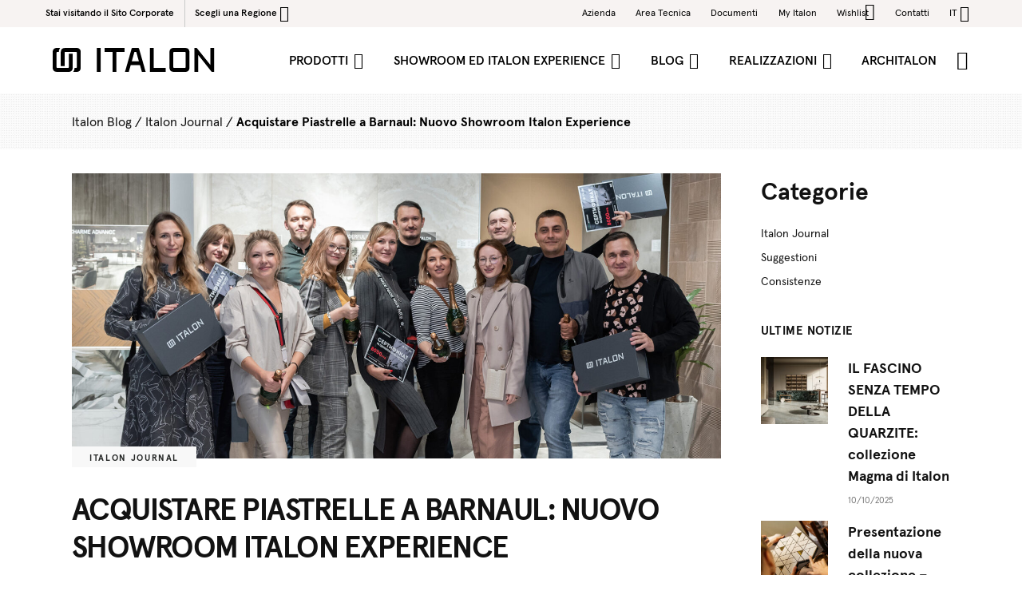

--- FILE ---
content_type: text/html; charset=UTF-8
request_url: https://blog.italonceramica.ru/it/italon-journal/showroom-italon-barnaul/
body_size: 35439
content:
<!DOCTYPE html>
<html lang="it-IT">
<head>
	<!-- Yandex.Metrika counter -->
	
	<script type="text/javascript" >
	   (function(m,e,t,r,i,k,a){m[i]=m[i]||function(){(m[i].a=m[i].a||[]).push(arguments)};
	   m[i].l=1*new Date();
	   for (var j = 0; j < document.scripts.length; j++) {if (document.scripts[j].src === r) { return; }}
	   k=e.createElement(t),a=e.getElementsByTagName(t)[0],k.async=1,k.src=r,a.parentNode.insertBefore(k,a)})
	   (window, document, "script", "https://mc.yandex.ru/metrika/tag.js", "ym");
	   ym(37239645, "init", {
	        clickmap:true,
	        trackLinks:true,
	        accurateTrackBounce:true,
	        webvisor:true
	   });
	</script>
	
	<noscript><div><img src="https://mc.yandex.ru/watch/37239645" style="position:absolute; left:-9999px;" alt="" /></div></noscript>
	
	<!-- /Yandex.Metrika counter -->

	
	<!-- Google Tag Manager by WR -->
	<script>(function(w,d,s,l,i){w[l]=w[l]||[];w[l].push({'gtm.start':
	new Date().getTime(),event:'gtm.js'});var f=d.getElementsByTagName(s)[0],
	j=d.createElement(s),dl=l!='dataLayer'?'&l='+l:'';j.async=true;j.src=
	'//www.googletagmanager.com/gtm.js?id='+i+dl;f.parentNode.insertBefore(j,f);
	})(window,document,'script','dataLayer','GTM-N848HBH');</script>
	<!-- End Google Tag Manager by WR -->
	<meta property="article:section" content="Italon Journal">		
		<meta charset="UTF-8"/>
		<link rel="profile" href="https://gmpg.org/xfn/11"/>
					<link rel="pingback" href="https://blog.italonceramica.ru/wp/xmlrpc.php">
			
				<meta name="viewport" content="width=device-width,initial-scale=1,user-scalable=yes">
		<meta name='robots' content='index, follow, max-image-preview:large, max-snippet:-1, max-video-preview:-1' />
	<style>img:is([sizes="auto" i], [sizes^="auto," i]) { contain-intrinsic-size: 3000px 1500px }</style>
	<link rel="alternate" hreflang="en" href="https://blog.italonceramica.ru/en/italon-journal/showroom-italon-barnaul/" />
<link rel="alternate" hreflang="ru" href="https://blog.italonceramica.ru/ru/novosti-italon/showroom-italon-barnaul/" />
<link rel="alternate" hreflang="it" href="https://blog.italonceramica.ru/it/italon-journal/showroom-italon-barnaul/" />
<link rel="alternate" hreflang="x-default" href="https://blog.italonceramica.ru/ru/novosti-italon/showroom-italon-barnaul/" />

	<!-- This site is optimized with the Yoast SEO Premium plugin v24.2 (Yoast SEO v24.2) - https://yoast.com/wordpress/plugins/seo/ -->
	<title>Acquistare Piastrelle a Barnaul: Nuovo Showroom Italon Experience - leggi le news nel campo di interior design | Blog Italon</title>
	<meta name="description" content="Blog Italon - le ultime novità dell&#039;azienda, idee di interior design e ristrutturazione. Leggi la notizia - Acquistare Piastrelle a Barnaul: Nuovo Showroom Italon Experience - 16/09/2021" />
	<link rel="canonical" href="https://blog.italonceramica.ru/it/italon-journal/showroom-italon-barnaul/" />
	<meta property="og:locale" content="it_IT" />
	<meta property="og:type" content="article" />
	<meta property="og:title" content="Acquistare Piastrelle a Barnaul: Nuovo Showroom Italon Experience" />
	<meta property="og:description" content="Blog Italon - le ultime novità dell&#039;azienda, idee di interior design e ristrutturazione. Leggi la notizia - Acquistare Piastrelle a Barnaul: Nuovo Showroom Italon Experience - 16/09/2021" />
	<meta property="og:url" content="https://blog.italonceramica.ru/it/italon-journal/showroom-italon-barnaul/" />
	<meta property="og:site_name" content="Italon Blog" />
	<meta property="article:publisher" content="https://www.facebook.com/Italonkeramika/" />
	<meta property="article:published_time" content="2021-09-16T06:53:01+00:00" />
	<meta property="article:modified_time" content="2024-09-09T10:22:47+00:00" />
	<meta property="og:image" content="https://blog.italonceramica.ru/wp/wp-content/uploads/2021/09/top-barnaul.jpg" />
	<meta property="og:image:width" content="1800" />
	<meta property="og:image:height" content="790" />
	<meta property="og:image:type" content="image/jpeg" />
	<meta name="author" content="Italon" />
	<meta name="twitter:card" content="summary_large_image" />
	<script type="application/ld+json" class="yoast-schema-graph">{"@context":"https://schema.org","@graph":[{"@type":"Article","@id":"https://blog.italonceramica.ru/it/italon-journal/showroom-italon-barnaul/#article","isPartOf":{"@id":"https://blog.italonceramica.ru/it/italon-journal/showroom-italon-barnaul/"},"author":{"name":"Italon","@id":"https://blog.italonceramica.ru/it/#/schema/person/5bf9035f5d1bdc6c570e9e88c8d1f5fb"},"headline":"Acquistare Piastrelle a Barnaul: Nuovo Showroom Italon Experience","datePublished":"2021-09-16T06:53:01+00:00","dateModified":"2024-09-09T10:22:47+00:00","mainEntityOfPage":{"@id":"https://blog.italonceramica.ru/it/italon-journal/showroom-italon-barnaul/"},"wordCount":625,"publisher":{"@id":"https://blog.italonceramica.ru/it/#organization"},"image":{"@id":"https://blog.italonceramica.ru/it/italon-journal/showroom-italon-barnaul/#primaryimage"},"thumbnailUrl":"https://blog.italonceramica.ru/wp/wp-content/uploads/2021/09/top-barnaul.jpg","articleSection":["Italon Journal"],"inLanguage":"it-IT"},{"@type":"WebPage","@id":"https://blog.italonceramica.ru/it/italon-journal/showroom-italon-barnaul/","url":"https://blog.italonceramica.ru/it/italon-journal/showroom-italon-barnaul/","name":"Acquistare Piastrelle a Barnaul: Nuovo Showroom Italon Experience - leggi le news nel campo di interior design | Blog Italon","isPartOf":{"@id":"https://blog.italonceramica.ru/it/#website"},"primaryImageOfPage":{"@id":"https://blog.italonceramica.ru/it/italon-journal/showroom-italon-barnaul/#primaryimage"},"image":{"@id":"https://blog.italonceramica.ru/it/italon-journal/showroom-italon-barnaul/#primaryimage"},"thumbnailUrl":"https://blog.italonceramica.ru/wp/wp-content/uploads/2021/09/top-barnaul.jpg","datePublished":"2021-09-16T06:53:01+00:00","dateModified":"2024-09-09T10:22:47+00:00","description":"Blog Italon - le ultime novità dell'azienda, idee di interior design e ristrutturazione. Leggi la notizia - Acquistare Piastrelle a Barnaul: Nuovo Showroom Italon Experience - 16/09/2021","breadcrumb":{"@id":"https://blog.italonceramica.ru/it/italon-journal/showroom-italon-barnaul/#breadcrumb"},"inLanguage":"it-IT","potentialAction":[{"@type":"ReadAction","target":["https://blog.italonceramica.ru/it/italon-journal/showroom-italon-barnaul/"]}]},{"@type":"ImageObject","inLanguage":"it-IT","@id":"https://blog.italonceramica.ru/it/italon-journal/showroom-italon-barnaul/#primaryimage","url":"https://blog.italonceramica.ru/wp/wp-content/uploads/2021/09/top-barnaul.jpg","contentUrl":"https://blog.italonceramica.ru/wp/wp-content/uploads/2021/09/top-barnaul.jpg","width":1800,"height":790},{"@type":"BreadcrumbList","@id":"https://blog.italonceramica.ru/it/italon-journal/showroom-italon-barnaul/#breadcrumb","itemListElement":[{"@type":"ListItem","position":1,"name":"Italon Blog","item":"https://blog.italonceramica.ru/it/"},{"@type":"ListItem","position":2,"name":"Italon Journal","item":"https://blog.italonceramica.ru/it/categoria/italon-journal/"},{"@type":"ListItem","position":3,"name":"Acquistare Piastrelle a Barnaul: Nuovo Showroom Italon Experience"}]},{"@type":"WebSite","@id":"https://blog.italonceramica.ru/it/#website","url":"https://blog.italonceramica.ru/it/","name":"Italon Blog","description":"","publisher":{"@id":"https://blog.italonceramica.ru/it/#organization"},"potentialAction":[{"@type":"SearchAction","target":{"@type":"EntryPoint","urlTemplate":"https://blog.italonceramica.ru/it/?s={search_term_string}"},"query-input":{"@type":"PropertyValueSpecification","valueRequired":true,"valueName":"search_term_string"}}],"inLanguage":"it-IT"},{"@type":"Organization","@id":"https://blog.italonceramica.ru/it/#organization","name":"Italon","url":"https://blog.italonceramica.ru/it/","logo":{"@type":"ImageObject","inLanguage":"it-IT","@id":"https://blog.italonceramica.ru/it/#/schema/logo/image/","url":"https://blog.italonceramica.ru/wp/wp-content/uploads/2024/04/ITALON_logo_DEF-1х1.jpg","contentUrl":"https://blog.italonceramica.ru/wp/wp-content/uploads/2024/04/ITALON_logo_DEF-1х1.jpg","width":2480,"height":2480,"caption":"Italon"},"image":{"@id":"https://blog.italonceramica.ru/it/#/schema/logo/image/"},"sameAs":["https://www.facebook.com/Italonkeramika/","https://www.instagram.com/italon_ceramica/","https://www.youtube.com/user/ItalonMarketing/"]},{"@type":"Person","@id":"https://blog.italonceramica.ru/it/#/schema/person/5bf9035f5d1bdc6c570e9e88c8d1f5fb","name":"Italon","image":{"@type":"ImageObject","inLanguage":"it-IT","@id":"https://blog.italonceramica.ru/it/#/schema/person/image/","url":"https://secure.gravatar.com/avatar/3ea5741055260d6e2ab20cc9ef75c5ef?s=96&d=mm&r=g","contentUrl":"https://secure.gravatar.com/avatar/3ea5741055260d6e2ab20cc9ef75c5ef?s=96&d=mm&r=g","caption":"Italon"},"description":"Эксперт в мире керамогранита и керамической плитке. На российском рынке с 2007 года.","sameAs":["http://italon.ru","https://www.youtube.com/user/ItalonMarketing"],"url":"https://blog.italonceramica.ru/it/author/italon/"}]}</script>
	<!-- / Yoast SEO Premium plugin. -->


<link rel='dns-prefetch' href='//cdnjs.cloudflare.com' />
<link rel="alternate" type="application/rss+xml" title="Italon Blog &raquo; Feed" href="https://blog.italonceramica.ru/it/feed/" />
<link rel="alternate" type="application/rss+xml" title="Italon Blog &raquo; Feed dei commenti" href="https://blog.italonceramica.ru/it/comments/feed/" />
<link rel="alternate" type="application/rss+xml" title="Italon Blog &raquo; Acquistare Piastrelle a Barnaul: Nuovo Showroom Italon Experience Feed dei commenti" href="https://blog.italonceramica.ru/it/italon-journal/showroom-italon-barnaul/feed/" />
<script type="text/javascript">
/* <![CDATA[ */
window._wpemojiSettings = {"baseUrl":"https:\/\/s.w.org\/images\/core\/emoji\/15.0.3\/72x72\/","ext":".png","svgUrl":"https:\/\/s.w.org\/images\/core\/emoji\/15.0.3\/svg\/","svgExt":".svg","source":{"concatemoji":"https:\/\/blog.italonceramica.ru\/wp\/wp-includes\/js\/wp-emoji-release.min.js?ver=6.7.4"}};
/*! This file is auto-generated */
!function(i,n){var o,s,e;function c(e){try{var t={supportTests:e,timestamp:(new Date).valueOf()};sessionStorage.setItem(o,JSON.stringify(t))}catch(e){}}function p(e,t,n){e.clearRect(0,0,e.canvas.width,e.canvas.height),e.fillText(t,0,0);var t=new Uint32Array(e.getImageData(0,0,e.canvas.width,e.canvas.height).data),r=(e.clearRect(0,0,e.canvas.width,e.canvas.height),e.fillText(n,0,0),new Uint32Array(e.getImageData(0,0,e.canvas.width,e.canvas.height).data));return t.every(function(e,t){return e===r[t]})}function u(e,t,n){switch(t){case"flag":return n(e,"\ud83c\udff3\ufe0f\u200d\u26a7\ufe0f","\ud83c\udff3\ufe0f\u200b\u26a7\ufe0f")?!1:!n(e,"\ud83c\uddfa\ud83c\uddf3","\ud83c\uddfa\u200b\ud83c\uddf3")&&!n(e,"\ud83c\udff4\udb40\udc67\udb40\udc62\udb40\udc65\udb40\udc6e\udb40\udc67\udb40\udc7f","\ud83c\udff4\u200b\udb40\udc67\u200b\udb40\udc62\u200b\udb40\udc65\u200b\udb40\udc6e\u200b\udb40\udc67\u200b\udb40\udc7f");case"emoji":return!n(e,"\ud83d\udc26\u200d\u2b1b","\ud83d\udc26\u200b\u2b1b")}return!1}function f(e,t,n){var r="undefined"!=typeof WorkerGlobalScope&&self instanceof WorkerGlobalScope?new OffscreenCanvas(300,150):i.createElement("canvas"),a=r.getContext("2d",{willReadFrequently:!0}),o=(a.textBaseline="top",a.font="600 32px Arial",{});return e.forEach(function(e){o[e]=t(a,e,n)}),o}function t(e){var t=i.createElement("script");t.src=e,t.defer=!0,i.head.appendChild(t)}"undefined"!=typeof Promise&&(o="wpEmojiSettingsSupports",s=["flag","emoji"],n.supports={everything:!0,everythingExceptFlag:!0},e=new Promise(function(e){i.addEventListener("DOMContentLoaded",e,{once:!0})}),new Promise(function(t){var n=function(){try{var e=JSON.parse(sessionStorage.getItem(o));if("object"==typeof e&&"number"==typeof e.timestamp&&(new Date).valueOf()<e.timestamp+604800&&"object"==typeof e.supportTests)return e.supportTests}catch(e){}return null}();if(!n){if("undefined"!=typeof Worker&&"undefined"!=typeof OffscreenCanvas&&"undefined"!=typeof URL&&URL.createObjectURL&&"undefined"!=typeof Blob)try{var e="postMessage("+f.toString()+"("+[JSON.stringify(s),u.toString(),p.toString()].join(",")+"));",r=new Blob([e],{type:"text/javascript"}),a=new Worker(URL.createObjectURL(r),{name:"wpTestEmojiSupports"});return void(a.onmessage=function(e){c(n=e.data),a.terminate(),t(n)})}catch(e){}c(n=f(s,u,p))}t(n)}).then(function(e){for(var t in e)n.supports[t]=e[t],n.supports.everything=n.supports.everything&&n.supports[t],"flag"!==t&&(n.supports.everythingExceptFlag=n.supports.everythingExceptFlag&&n.supports[t]);n.supports.everythingExceptFlag=n.supports.everythingExceptFlag&&!n.supports.flag,n.DOMReady=!1,n.readyCallback=function(){n.DOMReady=!0}}).then(function(){return e}).then(function(){var e;n.supports.everything||(n.readyCallback(),(e=n.source||{}).concatemoji?t(e.concatemoji):e.wpemoji&&e.twemoji&&(t(e.twemoji),t(e.wpemoji)))}))}((window,document),window._wpemojiSettings);
/* ]]> */
</script>
<link rel='stylesheet' id='sbi_styles-css' href='https://blog.italonceramica.ru/wp/wp-content/plugins/instagram-feed/css/sbi-styles.min.css?ver=6.6.1' type='text/css' media='all' />
<style id='wp-emoji-styles-inline-css' type='text/css'>

	img.wp-smiley, img.emoji {
		display: inline !important;
		border: none !important;
		box-shadow: none !important;
		height: 1em !important;
		width: 1em !important;
		margin: 0 0.07em !important;
		vertical-align: -0.1em !important;
		background: none !important;
		padding: 0 !important;
	}
</style>
<link rel='stylesheet' id='wp-block-library-css' href='https://blog.italonceramica.ru/wp/wp-includes/css/dist/block-library/style.min.css?ver=6.7.4' type='text/css' media='all' />
<style id='classic-theme-styles-inline-css' type='text/css'>
/*! This file is auto-generated */
.wp-block-button__link{color:#fff;background-color:#32373c;border-radius:9999px;box-shadow:none;text-decoration:none;padding:calc(.667em + 2px) calc(1.333em + 2px);font-size:1.125em}.wp-block-file__button{background:#32373c;color:#fff;text-decoration:none}
</style>
<style id='global-styles-inline-css' type='text/css'>
:root{--wp--preset--aspect-ratio--square: 1;--wp--preset--aspect-ratio--4-3: 4/3;--wp--preset--aspect-ratio--3-4: 3/4;--wp--preset--aspect-ratio--3-2: 3/2;--wp--preset--aspect-ratio--2-3: 2/3;--wp--preset--aspect-ratio--16-9: 16/9;--wp--preset--aspect-ratio--9-16: 9/16;--wp--preset--color--black: #000000;--wp--preset--color--cyan-bluish-gray: #abb8c3;--wp--preset--color--white: #ffffff;--wp--preset--color--pale-pink: #f78da7;--wp--preset--color--vivid-red: #cf2e2e;--wp--preset--color--luminous-vivid-orange: #ff6900;--wp--preset--color--luminous-vivid-amber: #fcb900;--wp--preset--color--light-green-cyan: #7bdcb5;--wp--preset--color--vivid-green-cyan: #00d084;--wp--preset--color--pale-cyan-blue: #8ed1fc;--wp--preset--color--vivid-cyan-blue: #0693e3;--wp--preset--color--vivid-purple: #9b51e0;--wp--preset--gradient--vivid-cyan-blue-to-vivid-purple: linear-gradient(135deg,rgba(6,147,227,1) 0%,rgb(155,81,224) 100%);--wp--preset--gradient--light-green-cyan-to-vivid-green-cyan: linear-gradient(135deg,rgb(122,220,180) 0%,rgb(0,208,130) 100%);--wp--preset--gradient--luminous-vivid-amber-to-luminous-vivid-orange: linear-gradient(135deg,rgba(252,185,0,1) 0%,rgba(255,105,0,1) 100%);--wp--preset--gradient--luminous-vivid-orange-to-vivid-red: linear-gradient(135deg,rgba(255,105,0,1) 0%,rgb(207,46,46) 100%);--wp--preset--gradient--very-light-gray-to-cyan-bluish-gray: linear-gradient(135deg,rgb(238,238,238) 0%,rgb(169,184,195) 100%);--wp--preset--gradient--cool-to-warm-spectrum: linear-gradient(135deg,rgb(74,234,220) 0%,rgb(151,120,209) 20%,rgb(207,42,186) 40%,rgb(238,44,130) 60%,rgb(251,105,98) 80%,rgb(254,248,76) 100%);--wp--preset--gradient--blush-light-purple: linear-gradient(135deg,rgb(255,206,236) 0%,rgb(152,150,240) 100%);--wp--preset--gradient--blush-bordeaux: linear-gradient(135deg,rgb(254,205,165) 0%,rgb(254,45,45) 50%,rgb(107,0,62) 100%);--wp--preset--gradient--luminous-dusk: linear-gradient(135deg,rgb(255,203,112) 0%,rgb(199,81,192) 50%,rgb(65,88,208) 100%);--wp--preset--gradient--pale-ocean: linear-gradient(135deg,rgb(255,245,203) 0%,rgb(182,227,212) 50%,rgb(51,167,181) 100%);--wp--preset--gradient--electric-grass: linear-gradient(135deg,rgb(202,248,128) 0%,rgb(113,206,126) 100%);--wp--preset--gradient--midnight: linear-gradient(135deg,rgb(2,3,129) 0%,rgb(40,116,252) 100%);--wp--preset--font-size--small: 13px;--wp--preset--font-size--medium: 20px;--wp--preset--font-size--large: 36px;--wp--preset--font-size--x-large: 42px;--wp--preset--spacing--20: 0.44rem;--wp--preset--spacing--30: 0.67rem;--wp--preset--spacing--40: 1rem;--wp--preset--spacing--50: 1.5rem;--wp--preset--spacing--60: 2.25rem;--wp--preset--spacing--70: 3.38rem;--wp--preset--spacing--80: 5.06rem;--wp--preset--shadow--natural: 6px 6px 9px rgba(0, 0, 0, 0.2);--wp--preset--shadow--deep: 12px 12px 50px rgba(0, 0, 0, 0.4);--wp--preset--shadow--sharp: 6px 6px 0px rgba(0, 0, 0, 0.2);--wp--preset--shadow--outlined: 6px 6px 0px -3px rgba(255, 255, 255, 1), 6px 6px rgba(0, 0, 0, 1);--wp--preset--shadow--crisp: 6px 6px 0px rgba(0, 0, 0, 1);}:where(.is-layout-flex){gap: 0.5em;}:where(.is-layout-grid){gap: 0.5em;}body .is-layout-flex{display: flex;}.is-layout-flex{flex-wrap: wrap;align-items: center;}.is-layout-flex > :is(*, div){margin: 0;}body .is-layout-grid{display: grid;}.is-layout-grid > :is(*, div){margin: 0;}:where(.wp-block-columns.is-layout-flex){gap: 2em;}:where(.wp-block-columns.is-layout-grid){gap: 2em;}:where(.wp-block-post-template.is-layout-flex){gap: 1.25em;}:where(.wp-block-post-template.is-layout-grid){gap: 1.25em;}.has-black-color{color: var(--wp--preset--color--black) !important;}.has-cyan-bluish-gray-color{color: var(--wp--preset--color--cyan-bluish-gray) !important;}.has-white-color{color: var(--wp--preset--color--white) !important;}.has-pale-pink-color{color: var(--wp--preset--color--pale-pink) !important;}.has-vivid-red-color{color: var(--wp--preset--color--vivid-red) !important;}.has-luminous-vivid-orange-color{color: var(--wp--preset--color--luminous-vivid-orange) !important;}.has-luminous-vivid-amber-color{color: var(--wp--preset--color--luminous-vivid-amber) !important;}.has-light-green-cyan-color{color: var(--wp--preset--color--light-green-cyan) !important;}.has-vivid-green-cyan-color{color: var(--wp--preset--color--vivid-green-cyan) !important;}.has-pale-cyan-blue-color{color: var(--wp--preset--color--pale-cyan-blue) !important;}.has-vivid-cyan-blue-color{color: var(--wp--preset--color--vivid-cyan-blue) !important;}.has-vivid-purple-color{color: var(--wp--preset--color--vivid-purple) !important;}.has-black-background-color{background-color: var(--wp--preset--color--black) !important;}.has-cyan-bluish-gray-background-color{background-color: var(--wp--preset--color--cyan-bluish-gray) !important;}.has-white-background-color{background-color: var(--wp--preset--color--white) !important;}.has-pale-pink-background-color{background-color: var(--wp--preset--color--pale-pink) !important;}.has-vivid-red-background-color{background-color: var(--wp--preset--color--vivid-red) !important;}.has-luminous-vivid-orange-background-color{background-color: var(--wp--preset--color--luminous-vivid-orange) !important;}.has-luminous-vivid-amber-background-color{background-color: var(--wp--preset--color--luminous-vivid-amber) !important;}.has-light-green-cyan-background-color{background-color: var(--wp--preset--color--light-green-cyan) !important;}.has-vivid-green-cyan-background-color{background-color: var(--wp--preset--color--vivid-green-cyan) !important;}.has-pale-cyan-blue-background-color{background-color: var(--wp--preset--color--pale-cyan-blue) !important;}.has-vivid-cyan-blue-background-color{background-color: var(--wp--preset--color--vivid-cyan-blue) !important;}.has-vivid-purple-background-color{background-color: var(--wp--preset--color--vivid-purple) !important;}.has-black-border-color{border-color: var(--wp--preset--color--black) !important;}.has-cyan-bluish-gray-border-color{border-color: var(--wp--preset--color--cyan-bluish-gray) !important;}.has-white-border-color{border-color: var(--wp--preset--color--white) !important;}.has-pale-pink-border-color{border-color: var(--wp--preset--color--pale-pink) !important;}.has-vivid-red-border-color{border-color: var(--wp--preset--color--vivid-red) !important;}.has-luminous-vivid-orange-border-color{border-color: var(--wp--preset--color--luminous-vivid-orange) !important;}.has-luminous-vivid-amber-border-color{border-color: var(--wp--preset--color--luminous-vivid-amber) !important;}.has-light-green-cyan-border-color{border-color: var(--wp--preset--color--light-green-cyan) !important;}.has-vivid-green-cyan-border-color{border-color: var(--wp--preset--color--vivid-green-cyan) !important;}.has-pale-cyan-blue-border-color{border-color: var(--wp--preset--color--pale-cyan-blue) !important;}.has-vivid-cyan-blue-border-color{border-color: var(--wp--preset--color--vivid-cyan-blue) !important;}.has-vivid-purple-border-color{border-color: var(--wp--preset--color--vivid-purple) !important;}.has-vivid-cyan-blue-to-vivid-purple-gradient-background{background: var(--wp--preset--gradient--vivid-cyan-blue-to-vivid-purple) !important;}.has-light-green-cyan-to-vivid-green-cyan-gradient-background{background: var(--wp--preset--gradient--light-green-cyan-to-vivid-green-cyan) !important;}.has-luminous-vivid-amber-to-luminous-vivid-orange-gradient-background{background: var(--wp--preset--gradient--luminous-vivid-amber-to-luminous-vivid-orange) !important;}.has-luminous-vivid-orange-to-vivid-red-gradient-background{background: var(--wp--preset--gradient--luminous-vivid-orange-to-vivid-red) !important;}.has-very-light-gray-to-cyan-bluish-gray-gradient-background{background: var(--wp--preset--gradient--very-light-gray-to-cyan-bluish-gray) !important;}.has-cool-to-warm-spectrum-gradient-background{background: var(--wp--preset--gradient--cool-to-warm-spectrum) !important;}.has-blush-light-purple-gradient-background{background: var(--wp--preset--gradient--blush-light-purple) !important;}.has-blush-bordeaux-gradient-background{background: var(--wp--preset--gradient--blush-bordeaux) !important;}.has-luminous-dusk-gradient-background{background: var(--wp--preset--gradient--luminous-dusk) !important;}.has-pale-ocean-gradient-background{background: var(--wp--preset--gradient--pale-ocean) !important;}.has-electric-grass-gradient-background{background: var(--wp--preset--gradient--electric-grass) !important;}.has-midnight-gradient-background{background: var(--wp--preset--gradient--midnight) !important;}.has-small-font-size{font-size: var(--wp--preset--font-size--small) !important;}.has-medium-font-size{font-size: var(--wp--preset--font-size--medium) !important;}.has-large-font-size{font-size: var(--wp--preset--font-size--large) !important;}.has-x-large-font-size{font-size: var(--wp--preset--font-size--x-large) !important;}
:where(.wp-block-post-template.is-layout-flex){gap: 1.25em;}:where(.wp-block-post-template.is-layout-grid){gap: 1.25em;}
:where(.wp-block-columns.is-layout-flex){gap: 2em;}:where(.wp-block-columns.is-layout-grid){gap: 2em;}
:root :where(.wp-block-pullquote){font-size: 1.5em;line-height: 1.6;}
</style>
<link rel='stylesheet' id='contact-form-7-css' href='https://blog.italonceramica.ru/wp/wp-content/plugins/contact-form-7/includes/css/styles.css?ver=6.0.3' type='text/css' media='all' />
<link rel='stylesheet' id='journo-edge-style-handle-modules-css' href='https://blog.italonceramica.ru/wp/wp-content/themes/journo/assets/css/modules.min.css?ver=6.7.4' type='text/css' media='all' />
<style id='journo-edge-style-handle-modules-inline-css' type='text/css'>
/* generated in /var/www/vhosts/blog.italonceramica.ru/httpdocs/wp/wp-content/themes/journo/framework/admin/options/general/map.php journo_edge_page_general_style function */
.postid-30489.edgtf-boxed .edgtf-wrapper { background-attachment: fixed;}


</style>
<link rel='stylesheet' id='edgtf-news-style-css' href='https://blog.italonceramica.ru/wp/wp-content/plugins/edgtf-news/assets/css/news.min.css?ver=6.7.4' type='text/css' media='all' />
<link rel='stylesheet' id='journo-edge-style-handle-modules-responsive-css' href='https://blog.italonceramica.ru/wp/wp-content/themes/journo/assets/css/modules-responsive.min.css?ver=6.7.4' type='text/css' media='all' />
<link rel='stylesheet' id='edgtf-news-responsive-style-css' href='https://blog.italonceramica.ru/wp/wp-content/plugins/edgtf-news/assets/css/news-responsive.min.css?ver=6.7.4' type='text/css' media='all' />
<link rel='stylesheet' id='ez-toc-css' href='https://blog.italonceramica.ru/wp/wp-content/plugins/easy-table-of-contents/assets/css/screen.min.css?ver=2.0.71' type='text/css' media='all' />
<style id='ez-toc-inline-css' type='text/css'>
div#ez-toc-container .ez-toc-title {font-size: 30px;}div#ez-toc-container .ez-toc-title {font-weight: 600;}div#ez-toc-container ul li {font-size: 95%;}div#ez-toc-container ul li {font-weight: 500;}div#ez-toc-container nav ul ul li {font-size: 90%;}
.ez-toc-container-direction {direction: ltr;}.ez-toc-counter ul {direction: ltr;counter-reset: item ;}.ez-toc-counter nav ul li a::before {content: counter(item, numeric) '. ';margin-right: .2em; counter-increment: item;flex-grow: 0;flex-shrink: 0;float: left; }.ez-toc-widget-direction {direction: ltr;}.ez-toc-widget-container ul {direction: ltr;counter-reset: item ;}.ez-toc-widget-container nav ul li a::before {content: counter(item, numeric) '. ';margin-right: .2em; counter-increment: item;flex-grow: 0;flex-shrink: 0;float: left; }
</style>
<link rel='stylesheet' id='journo-edge-style-handle-default-style-css' href='https://blog.italonceramica.ru/wp/wp-content/themes/journo/style.css?ver=6.7.4' type='text/css' media='all' />
<link rel='stylesheet' id='italon-header-css' href='https://blog.italonceramica.ru/wp/wp-content/themes/italon-blog/assets/css/style-header.min.css?ver=13' type='text/css' media='all' />
<link rel='stylesheet' id='journo-edge-style-handle-google-fonts-css' href='https://blog.italonceramica.ru/wp/wp-content/themes/italon-blog/assets/css/fonts.css?ver=6.7.4' type='text/css' media='all' />
<link rel='stylesheet' id='journo-edge-child-style-css' href='https://blog.italonceramica.ru/wp/wp-content/themes/italon-blog/style.css?ver=30' type='text/css' media='all' />
<link rel='stylesheet' id='journo-font_awesome-css' href='https://blog.italonceramica.ru/wp/wp-content/themes/journo/assets/css/font-awesome/css/font-awesome.min.css?ver=6.7.4' type='text/css' media='all' />
<link rel='stylesheet' id='journo-font_elegant-css' href='https://blog.italonceramica.ru/wp/wp-content/themes/journo/assets/css/elegant-icons/style.min.css?ver=6.7.4' type='text/css' media='all' />
<link rel='stylesheet' id='journo-ion_icons-css' href='https://blog.italonceramica.ru/wp/wp-content/themes/journo/assets/css/ion-icons/css/ionicons.min.css?ver=6.7.4' type='text/css' media='all' />
<link rel='stylesheet' id='journo-linear_icons-css' href='https://blog.italonceramica.ru/wp/wp-content/themes/journo/assets/css/linear-icons/style.css?ver=6.7.4' type='text/css' media='all' />
<link rel='stylesheet' id='journo-linea_icons-css' href='https://blog.italonceramica.ru/wp/wp-content/themes/journo/assets/css/linea-icons/style.css?ver=6.7.4' type='text/css' media='all' />
<link rel='stylesheet' id='mediaelement-css' href='https://blog.italonceramica.ru/wp/wp-includes/js/mediaelement/mediaelementplayer-legacy.min.css?ver=4.2.17' type='text/css' media='all' />
<link rel='stylesheet' id='wp-mediaelement-css' href='https://blog.italonceramica.ru/wp/wp-includes/js/mediaelement/wp-mediaelement.min.css?ver=6.7.4' type='text/css' media='all' />
<link rel='stylesheet' id='journo-edge-style-handle-style-dynamic-css' href='https://blog.italonceramica.ru/wp/wp-content/themes/journo/assets/css/style_dynamic.css?ver=1720771596' type='text/css' media='all' />
<link rel='stylesheet' id='journo-edge-style-handle-style-dynamic-responsive-css' href='https://blog.italonceramica.ru/wp/wp-content/themes/journo/assets/css/style_dynamic_responsive.css?ver=1720771596' type='text/css' media='all' />
<link rel='stylesheet' id='journo-core-dashboard-style-css' href='https://blog.italonceramica.ru/wp/wp-content/plugins/edgtf-core/core-dashboard/assets/css/core-dashboard.min.css?ver=6.7.4' type='text/css' media='all' />
<link rel='stylesheet' id='js_composer_front-css' href='https://blog.italonceramica.ru/wp/wp-content/plugins/js_composer/assets/css/js_composer.min.css?ver=6.10.0' type='text/css' media='all' />
<script type="text/javascript" id="wpml-cookie-js-extra">
/* <![CDATA[ */
var wpml_cookies = {"wp-wpml_current_language":{"value":"it","expires":1,"path":"\/"}};
var wpml_cookies = {"wp-wpml_current_language":{"value":"it","expires":1,"path":"\/"}};
/* ]]> */
</script>
<script type="text/javascript" src="https://blog.italonceramica.ru/wp/wp-content/plugins/sitepress-multilingual-cms/res/js/cookies/language-cookie.js?ver=4.6.15" id="wpml-cookie-js" defer="defer" data-wp-strategy="defer"></script>
<script type="text/javascript" src="https://blog.italonceramica.ru/wp/wp-includes/js/jquery/jquery.min.js?ver=3.7.1" id="jquery-core-js"></script>
<script type="text/javascript" src="https://blog.italonceramica.ru/wp/wp-includes/js/jquery/jquery-migrate.min.js?ver=3.4.1" id="jquery-migrate-js"></script>
<script type="text/javascript" src="https://blog.italonceramica.ru/wp/wp-content/themes/italon-blog/assets/new/js/jquery.cookie.js" id="jquery-cookie-js"></script>
<script type="text/javascript" id="custom-scripts-js-extra">
/* <![CDATA[ */
var ajax_object = {"ajax_url":"https:\/\/blog.italonceramica.ru\/wp\/wp-admin\/admin-ajax.php"};
/* ]]> */
</script>
<script type="text/javascript" src="https://blog.italonceramica.ru/wp/wp-content/themes/italon-blog/assets/js/custom-scripts.js" id="custom-scripts-js"></script>
<link rel="https://api.w.org/" href="https://blog.italonceramica.ru/it/wp-json/" /><link rel="alternate" title="JSON" type="application/json" href="https://blog.italonceramica.ru/it/wp-json/wp/v2/posts/30489" /><link rel='shortlink' href='https://blog.italonceramica.ru/it/?p=30489' />
<link rel="alternate" title="oEmbed (JSON)" type="application/json+oembed" href="https://blog.italonceramica.ru/it/wp-json/oembed/1.0/embed?url=https%3A%2F%2Fblog.italonceramica.ru%2Fit%2Fitalon-journal%2Fshowroom-italon-barnaul%2F" />
<link rel="alternate" title="oEmbed (XML)" type="text/xml+oembed" href="https://blog.italonceramica.ru/it/wp-json/oembed/1.0/embed?url=https%3A%2F%2Fblog.italonceramica.ru%2Fit%2Fitalon-journal%2Fshowroom-italon-barnaul%2F&#038;format=xml" />
<meta name="generator" content="WPML ver:4.6.15 stt:1,27,46;" />
<meta name="generator" content="Powered by WPBakery Page Builder - drag and drop page builder for WordPress."/>
<script id='nitro-telemetry-meta' nitro-exclude>window.NPTelemetryMetadata={missReason: (!window.NITROPACK_STATE ? 'cache not found' : 'hit'),pageType: 'post',isEligibleForOptimization: true,}</script><script id='nitro-generic' nitro-exclude>(()=>{window.NitroPack=window.NitroPack||{coreVersion:"na",isCounted:!1};let e=document.createElement("script");if(e.src="https://nitroscripts.com/CRzPatbhthqJdsdyxRhiwEHWzrKfIyIg",e.async=!0,e.id="nitro-script",document.head.appendChild(e),!window.NitroPack.isCounted){window.NitroPack.isCounted=!0;let t=()=>{navigator.sendBeacon("https://to.getnitropack.com/p",JSON.stringify({siteId:"CRzPatbhthqJdsdyxRhiwEHWzrKfIyIg",url:window.location.href,isOptimized:!!window.IS_NITROPACK,coreVersion:"na",missReason:window.NPTelemetryMetadata?.missReason||"",pageType:window.NPTelemetryMetadata?.pageType||"",isEligibleForOptimization:!!window.NPTelemetryMetadata?.isEligibleForOptimization}))};(()=>{let e=()=>new Promise(e=>{"complete"===document.readyState?e():window.addEventListener("load",e)}),i=()=>new Promise(e=>{document.prerendering?document.addEventListener("prerenderingchange",e,{once:!0}):e()}),a=async()=>{await i(),await e(),t()};a()})(),window.addEventListener("pageshow",e=>{if(e.persisted){let i=document.prerendering||self.performance?.getEntriesByType?.("navigation")[0]?.activationStart>0;"visible"!==document.visibilityState||i||t()}})}})();</script><meta name="generator" content="Powered by Slider Revolution 6.6.8 - responsive, Mobile-Friendly Slider Plugin for WordPress with comfortable drag and drop interface." />
<link rel="icon" href="https://blog.italonceramica.ru/wp/wp-content/uploads/2020/06/cropped-favicon-black-32x32.png" sizes="32x32" />
<link rel="icon" href="https://blog.italonceramica.ru/wp/wp-content/uploads/2020/06/cropped-favicon-black-192x192.png" sizes="192x192" />
<link rel="apple-touch-icon" href="https://blog.italonceramica.ru/wp/wp-content/uploads/2020/06/cropped-favicon-black-180x180.png" />
<meta name="msapplication-TileImage" content="https://blog.italonceramica.ru/wp/wp-content/uploads/2020/06/cropped-favicon-black-270x270.png" />
<script>function setREVStartSize(e){
			//window.requestAnimationFrame(function() {
				window.RSIW = window.RSIW===undefined ? window.innerWidth : window.RSIW;
				window.RSIH = window.RSIH===undefined ? window.innerHeight : window.RSIH;
				try {
					var pw = document.getElementById(e.c).parentNode.offsetWidth,
						newh;
					pw = pw===0 || isNaN(pw) || (e.l=="fullwidth" || e.layout=="fullwidth") ? window.RSIW : pw;
					e.tabw = e.tabw===undefined ? 0 : parseInt(e.tabw);
					e.thumbw = e.thumbw===undefined ? 0 : parseInt(e.thumbw);
					e.tabh = e.tabh===undefined ? 0 : parseInt(e.tabh);
					e.thumbh = e.thumbh===undefined ? 0 : parseInt(e.thumbh);
					e.tabhide = e.tabhide===undefined ? 0 : parseInt(e.tabhide);
					e.thumbhide = e.thumbhide===undefined ? 0 : parseInt(e.thumbhide);
					e.mh = e.mh===undefined || e.mh=="" || e.mh==="auto" ? 0 : parseInt(e.mh,0);
					if(e.layout==="fullscreen" || e.l==="fullscreen")
						newh = Math.max(e.mh,window.RSIH);
					else{
						e.gw = Array.isArray(e.gw) ? e.gw : [e.gw];
						for (var i in e.rl) if (e.gw[i]===undefined || e.gw[i]===0) e.gw[i] = e.gw[i-1];
						e.gh = e.el===undefined || e.el==="" || (Array.isArray(e.el) && e.el.length==0)? e.gh : e.el;
						e.gh = Array.isArray(e.gh) ? e.gh : [e.gh];
						for (var i in e.rl) if (e.gh[i]===undefined || e.gh[i]===0) e.gh[i] = e.gh[i-1];
											
						var nl = new Array(e.rl.length),
							ix = 0,
							sl;
						e.tabw = e.tabhide>=pw ? 0 : e.tabw;
						e.thumbw = e.thumbhide>=pw ? 0 : e.thumbw;
						e.tabh = e.tabhide>=pw ? 0 : e.tabh;
						e.thumbh = e.thumbhide>=pw ? 0 : e.thumbh;
						for (var i in e.rl) nl[i] = e.rl[i]<window.RSIW ? 0 : e.rl[i];
						sl = nl[0];
						for (var i in nl) if (sl>nl[i] && nl[i]>0) { sl = nl[i]; ix=i;}
						var m = pw>(e.gw[ix]+e.tabw+e.thumbw) ? 1 : (pw-(e.tabw+e.thumbw)) / (e.gw[ix]);
						newh =  (e.gh[ix] * m) + (e.tabh + e.thumbh);
					}
					var el = document.getElementById(e.c);
					if (el!==null && el) el.style.height = newh+"px";
					el = document.getElementById(e.c+"_wrapper");
					if (el!==null && el) {
						el.style.height = newh+"px";
						el.style.display = "block";
					}
				} catch(e){
					console.log("Failure at Presize of Slider:" + e)
				}
			//});
		  };</script>
<style type="text/css" data-type="vc_shortcodes-custom-css">.vc_custom_1725877342814{padding-top: 22px !important;padding-bottom: 22px !important;}.vc_custom_1722961565631{padding-bottom: 22px !important;}.vc_custom_1722961571197{padding-bottom: 22px !important;}</style><noscript><style> .wpb_animate_when_almost_visible { opacity: 1; }</style></noscript></head>
<body data-rsssl=1 class="post-template-default single single-post postid-30489 single-format-standard edgt-core-1.2.1 edgt-news-1.0.4 italon blog-child-ver-1.0.1 journo-ver-1.9 edgtf-grid-1300 edgtf-empty-google-api edgtf-archive-page edgtf-no-behavior edgtf-dropdown-animate-height edgtf-header-centered edgtf-menu-area-shadow-disable edgtf-menu-area-in-grid-shadow-disable edgtf-menu-area-border-disable edgtf-menu-area-in-grid-border-disable edgtf-logo-area-border-disable edgtf-default-mobile-header edgtf-sticky-up-mobile-header edgtf-fullscreen-search edgtf-search-fade wpb-js-composer js-comp-ver-6.10.0 vc_responsive" itemscope itemtype="http://schema.org/WebPage">
	<!--Start Header-->
<header id="header">
	<div class="bg-white">
		<div class="container-fluid">
			<nav id="main-header" class="navbar navbar-expand-lg navbar-light align-items-lg-start">
				<div class="navbar-header d-flex">
											<a href="https://www.italonceramica.ru/it/" class="navbar-brand d-flex align-items-center logo js-4gtm-linklogo mr-auto">
							<svg viewBox="0 0 203 30" fill="none" xmlns="http://www.w3.org/2000/svg">
<g clip-path="url(#clip0_1181_1667)">
<path d="M109.317 21.594H97.6807L95.2887 30H90.5527L98.7627 1.152C99.0627 0.171 99.3177 0 100.47 0H106.528C107.595 0 107.894 0.17 108.235 1.152L116.445 30H111.711L109.317 21.594ZM99.0897 16.644H107.911L104.634 4.887H102.364L99.0897 16.644Z" fill="black"/>
<path d="M199.175 30H202.388V0H197.555V21.378L180.374 0H177.381V30H182.214V8.789L199.175 30Z" fill="black"/>
<path d="M121.689 30H141.449V25.114H126.574V0H121.688L121.689 30Z" fill="black"/>
<path d="M171.09 3.658C170.502 1.242 168.833 0 165.752 0H151.816C148.05 0 146.28 1.776 146.28 5.59V24.41C146.277 25.0593 146.344 25.7072 146.48 26.342C147.061 28.758 148.734 30 151.814 30H165.75C169.516 30 171.286 28.224 171.286 24.41V5.591C171.29 4.94165 171.223 4.29384 171.086 3.659L171.09 3.658ZM166.449 24.038C166.449 24.3236 166.336 24.5976 166.134 24.7996C165.932 25.0015 165.658 25.115 165.372 25.115H152.189C152.048 25.115 151.908 25.0872 151.778 25.0331C151.647 24.979 151.528 24.8998 151.429 24.7998C151.329 24.6999 151.249 24.5813 151.195 24.4508C151.141 24.3202 151.113 24.1803 151.113 24.039V5.964C151.113 5.82261 151.141 5.68259 151.195 5.55193C151.249 5.42126 151.328 5.30253 151.428 5.20251C151.528 5.10248 151.647 5.02314 151.777 4.969C151.908 4.91486 152.048 4.887 152.189 4.887H165.377C165.519 4.88687 165.659 4.9146 165.789 4.96862C165.92 5.02263 166.039 5.10187 166.139 5.2018C166.239 5.30173 166.318 5.42039 166.372 5.551C166.427 5.68161 166.454 5.82161 166.454 5.963L166.449 24.038Z" fill="black"/>
<path d="M79.807 4.887H89.921V0H64.915V4.887H74.975V30H79.808L79.807 4.887Z" fill="black"/>
<path d="M60.082 0H55.249V30H60.082V0Z" fill="black"/>
<path d="M0.200138 26.342C0.784138 28.758 2.45414 29.999 5.53414 29.999H19.4701C23.2361 29.999 25.0061 28.222 25.0061 24.409V7.29902H20.1731V22.699V24.034C20.1601 24.315 20.0431 24.581 19.8447 24.7805C19.6464 24.9799 19.381 25.0984 19.1001 25.113H5.90914C5.76767 25.1132 5.62756 25.0854 5.49683 25.0313C5.36611 24.9772 5.24733 24.8979 5.14729 24.7979C5.04726 24.6978 4.96793 24.5791 4.91385 24.4483C4.85977 24.3176 4.83201 24.1775 4.83214 24.036V5.96302C4.83201 5.82155 4.85977 5.68144 4.91385 5.55072C4.96793 5.41999 5.04726 5.30121 5.14729 5.20118C5.24733 5.10114 5.36611 5.02181 5.49683 4.96774C5.62756 4.91366 5.76767 4.88589 5.90914 4.88602H7.70014C7.71609 3.1111 8.32188 1.39188 9.42214 -0.000976562H5.53614C1.77014 -0.000976562 0.000138324 1.77602 0.000138324 5.58902V24.409C-0.00347168 25.0584 0.0635897 25.7062 0.200138 26.341" fill="black"/>
<path d="M35.0889 5.50002C35.089 4.88064 35.0243 4.26295 34.8959 3.65702C34.7671 3.09505 34.548 2.55772 34.2469 2.06602C33.8471 1.47174 33.3127 0.98018 32.6872 0.631274C32.0616 0.282368 31.3626 0.0859632 30.6469 0.0580209C30.2859 0.0186353 29.923 -0.000727654 29.5599 2.08963e-05H15.6219C12.1049 2.08963e-05 10.3499 1.57502 10.1309 4.88602C10.1159 5.11902 10.0869 5.33802 10.0869 5.58602V22.7H14.9199V5.96302C14.9199 5.67765 15.0333 5.40396 15.2351 5.20217C15.4369 5.00039 15.7105 4.88702 15.9959 4.88702H29.1849C29.4703 4.88702 29.744 5.00039 29.9458 5.20217C30.1476 5.40396 30.2609 5.67765 30.2609 5.96302V24.036C30.261 24.1774 30.2333 24.3174 30.1793 24.4481C30.1253 24.5788 30.046 24.6975 29.9461 24.7975C29.8462 24.8975 29.7275 24.9769 29.5969 25.031C29.4663 25.0852 29.3263 25.113 29.1849 25.113H27.3959C27.3791 26.8883 26.7722 28.6076 25.6709 30H29.5569C33.3229 30 35.0929 28.224 35.0929 24.41V5.59002C35.0929 5.56002 35.0929 5.53202 35.0929 5.50102" fill="black"/>
</g>
<defs>
<clipPath id="clip0_1181_1667">
<rect width="202.388" height="30" fill="white"/>
</clipPath>
</defs>
</svg>						</a>
											<button class="search-toggle btn btn-link collapsed" type="button" data-toggle="collapse" data-target="#searchBar" aria-expanded="false" aria-controls="searchBar">
						<span class="collapsed-show"><i class="icon icon-search" aria-hidden="true" title="Apri Ricerca Prodotto"></i></span>
						<span class="collapsed-hide"><i class="icon icon-close" aria-hidden="true" title="Chiudi Ricerca Prodotto"></i></span>
					</button>
					<button class="navbar-toggler" type="button" data-toggle="collapse" data-target="#navbar" aria-controls="navbar" aria-expanded="false" aria-label="Toggle navigation">
						<span></span>
						<span></span>
						<span></span>
					</button>
				</div>
				<div id="navbarWrapper" class="ml-lg-auto p-0">
					<div class="collapse navbar-collapse" id="navbar" data-parent="#header">
						<div class="d-flex flex-column flex-lg-row w-100 justify-content-between">
							<ul class="nav navbar-nav navbar-main navbar-right js-4gtm-navbar-main">
								<li id="products-menu" class="nav-item dropdown-mega dropdown">
									<a href="https://www.italonceramica.ru/it/prodotti/" class="nav-link collapse-toggle" id="navbarProductsDropdown" aria-expanded="false">
										Prodotti									</a>
									<div id="productsDropdown" class="dropdown-menu collapse" aria-labelledby="navbarProductsDropdown" data-parent="#navbar">
	<div class="container-fluid d-block">
		<div class="row justify-content-between">
						<div id="collections-menu" class="col-12 col-md">
				<ul class="list list-unstyled">
					<li class="list-item-wicon">
						<a class="text-lg" href="https://www.italonceramica.ru/it/prodotti/" js-4gtm-on-click-trigger-event2022-header='{"event":"GAevent","eventID":"01","eventCategory":"menu_header/menu_burger","eventAction":"products","eventLabel":"all_collections"}'
						>
							<span>Tutte le collezioni</span><i class="icon icon-arrow-right"></i>
						</a>
					</li>
					<!--
					<li>
						<a class="text-lg" href="https://www.italonceramica.ru/it/prodotti/tecnologianew/" js-4gtm-on-click-trigger-event2022-header='{"event":"GAevent","eventID":"02","eventCategory":"secondary_menu","eventAction":"products","eventLabel":"new_collections"}'>
							<span>Novit&agrave;</span>
						</a>
					</li>
					-->
										<li>
						<a class="text-lg" href="https://www.italonceramica.ru/it/prodotti/pavimenti/" js-4gtm-alt="Pavimenti" js-4gtm-on-click-trigger-event2022-header='{"event":"GAevent","eventID":"01","eventCategory":"menu_header/menu_burger","eventAction":"products","eventLabel":"floors"}'>
							<span>Pavimenti</span>
						</a>
					</li>
					<li>
						<a class="text-lg" href="https://www.italonceramica.ru/it/prodotti/rivestimenti/" js-4gtm-alt="Rivestimenti" js-4gtm-on-click-trigger-event2022-header='{"event":"GAevent","eventID":"01","eventCategory":"menu_header/menu_burger","eventAction":"products","eventLabel":"wall_tiles"}'>
							<span>Rivestimenti</span>
						</a>
					</li>
					<li>
						<a class="text-lg" href="https://www.italonceramica.ru/it/prodotti/outdoor/" js-4gtm-alt="Outdoor" js-4gtm-on-click-trigger-event2022-header='{"event":"GAevent","eventID":"01","eventCategory":"menu_header/menu_burger","eventAction":"products","eventLabel":"outdoor"}'>
							<span>Outdoor</span>
						</a>
					</li>
					<li>
						<a class="text-lg" href="https://www.italonceramica.ru/it/prodotti/rivestimento-in-gres-porcellanato/" js-4gtm-alt="Rivestimento in Gres Porcellanato" js-4gtm-on-click-trigger-event2022-header='{"event":"GAevent","eventID":"01","eventCategory":"menu_header/menu_burger","eventAction":"products","eventLabel":"covering_in_porcelain_stoneware"}'>
							<span>Rivestimento in Gres Porcellanato</span>
						</a>
					</li>
				</ul>
				<a href="https://file.italonceramica.ru/Home/area-documenti/Cataloghi/CG_ITALON_2025.pdf" target="_blank" class="d-none d-lg-inline-flex text-uppercase btn btn-outline-primary js-4gtm-linkcatalogomenu" js-4gtm-on-click-trigger-event2022-header='{"event":"GAevent","eventID":"01","eventCategory":"menu_header/menu_burger","eventAction":"products","eventLabel":"download_catalogue"}'>
					<i class="icon icon-arrow-down"></i>Scarica catalogo				</a>
			</div>
			<div class="col-12 col-md">
									<div>
						<a href="#" class="text-uppercase text-lg font-weight-500 d-block collapse-toggle" id="lookDropdown" role="button">
							Aspetto						</a>
						<div class="collapse collapse-menu d-md-block" aria-labelledby="lookDropdown" data-parent="#productsDropdown">
							<ul class="list list-unstyled">
																	<li>
										<a class="text-lg" href="https://www.italonceramica.ru/it/prodotti/effetto/marmo/" js-4gtm-on-click-trigger-event='{"event":"GAevent","eventID":"02","eventCategory":"secondary_menu","eventAction":"products","eventLabel":"marble"}' js-4gtm-on-click-trigger-event2022-header='{"event":"GAevent","eventID":"01","eventCategory":"menu_header/menu_burger","eventAction":"products","eventLabel":"marble"}'>Marmo</a>
									</li>
																		<li>
										<a class="text-lg" href="https://www.italonceramica.ru/it/prodotti/effetto/legno/" js-4gtm-on-click-trigger-event='{"event":"GAevent","eventID":"02","eventCategory":"secondary_menu","eventAction":"products","eventLabel":"wood"}' js-4gtm-on-click-trigger-event2022-header='{"event":"GAevent","eventID":"01","eventCategory":"menu_header/menu_burger","eventAction":"products","eventLabel":"wood"}'>Legno</a>
									</li>
																		<li>
										<a class="text-lg" href="https://www.italonceramica.ru/it/prodotti/effetto/pietra/" js-4gtm-on-click-trigger-event='{"event":"GAevent","eventID":"02","eventCategory":"secondary_menu","eventAction":"products","eventLabel":"stone"}' js-4gtm-on-click-trigger-event2022-header='{"event":"GAevent","eventID":"01","eventCategory":"menu_header/menu_burger","eventAction":"products","eventLabel":"stone"}'>Pietra</a>
									</li>
																		<li>
										<a class="text-lg" href="https://www.italonceramica.ru/it/prodotti/effetto/cemento/" js-4gtm-on-click-trigger-event='{"event":"GAevent","eventID":"02","eventCategory":"secondary_menu","eventAction":"products","eventLabel":"concrete"}' js-4gtm-on-click-trigger-event2022-header='{"event":"GAevent","eventID":"01","eventCategory":"menu_header/menu_burger","eventAction":"products","eventLabel":"concrete"}'>Cemento</a>
									</li>
																		<li>
										<a class="text-lg" href="https://www.italonceramica.ru/it/prodotti/effetto/design/" js-4gtm-on-click-trigger-event='{"event":"GAevent","eventID":"02","eventCategory":"secondary_menu","eventAction":"products","eventLabel":"design"}' js-4gtm-on-click-trigger-event2022-header='{"event":"GAevent","eventID":"01","eventCategory":"menu_header/menu_burger","eventAction":"products","eventLabel":"design"}'>Design</a>
									</li>
																</ul>
						</div>
					</div>
														<div class="color-list">
						<a href="#" class="text-uppercase text-lg font-weight-500 d-block collapse-toggle" id="coloriDropdown" role="button">
							Colori						</a>
						<div class="collapse collapse-menu d-md-block" aria-labelledby="coloriDropdown" data-parent="#productsDropdown">
							<div class="d-flex d-flex-colori">
															<a class="color-1" href="https://www.italonceramica.ru/it/prodotti/colori/bianco-avorio/" js-4gtm-on-click-trigger-event='{"event":"GAevent","eventID":"02","eventCategory":"secondary_menu","eventAction":"products","eventLabel":"white"}' js-4gtm-on-click-trigger-event2022-header='{"event":"GAevent","eventID":"01","eventCategory":"menu_header/menu_burger","eventAction":"products","eventLabel":"white"}'>
									<span class="d-block ratio ratio-1_1">
										<img class="border border-dark rounded-circle" src="https://file.italonceramica.ru/110x110/colori marketing/ivory.webp" alt="Bianco/avorio" data-container=".dropdown-megamenu" data-toggle="tooltip" data-placement="bottom" title="Bianco/avorio">
									</span>
								</a>
																<a class="color-2" href="https://www.italonceramica.ru/it/prodotti/colori/beige-crema/" js-4gtm-on-click-trigger-event='{"event":"GAevent","eventID":"02","eventCategory":"secondary_menu","eventAction":"products","eventLabel":"beige"}' js-4gtm-on-click-trigger-event2022-header='{"event":"GAevent","eventID":"01","eventCategory":"menu_header/menu_burger","eventAction":"products","eventLabel":"beige"}'>
									<span class="d-block ratio ratio-1_1">
										<img class="border border-dark rounded-circle" src="https://file.italonceramica.ru/110x110/colori marketing/beige.webp" alt="Beige/crema" data-container=".dropdown-megamenu" data-toggle="tooltip" data-placement="bottom" title="Beige/crema">
									</span>
								</a>
																<a class="color-8" href="https://www.italonceramica.ru/it/prodotti/colori/grigio/" js-4gtm-on-click-trigger-event='{"event":"GAevent","eventID":"02","eventCategory":"secondary_menu","eventAction":"products","eventLabel":"gray"}' js-4gtm-on-click-trigger-event2022-header='{"event":"GAevent","eventID":"01","eventCategory":"menu_header/menu_burger","eventAction":"products","eventLabel":"gray"}'>
									<span class="d-block ratio ratio-1_1">
										<img class="border border-dark rounded-circle" src="https://file.italonceramica.ru/110x110/colori marketing/grig.webp" alt="Grigio" data-container=".dropdown-megamenu" data-toggle="tooltip" data-placement="bottom" title="Grigio">
									</span>
								</a>
																<a class="color-7" href="https://www.italonceramica.ru/it/prodotti/colori/giallo/" js-4gtm-on-click-trigger-event='{"event":"GAevent","eventID":"02","eventCategory":"secondary_menu","eventAction":"products","eventLabel":"yellow"}' js-4gtm-on-click-trigger-event2022-header='{"event":"GAevent","eventID":"01","eventCategory":"menu_header/menu_burger","eventAction":"products","eventLabel":"yellow"}'>
									<span class="d-block ratio ratio-1_1">
										<img class="border border-dark rounded-circle" src="https://file.italonceramica.ru/110x110/colori marketing/giallo dorato.webp" alt="Giallo/Dorato" data-container=".dropdown-megamenu" data-toggle="tooltip" data-placement="bottom" title="Giallo/Dorato">
									</span>
								</a>
																<a class="color-15" href="https://www.italonceramica.ru/it/prodotti/colori/rosa/" js-4gtm-on-click-trigger-event='{"event":"GAevent","eventID":"02","eventCategory":"secondary_menu","eventAction":"products","eventLabel":"pink"}' js-4gtm-on-click-trigger-event2022-header='{"event":"GAevent","eventID":"01","eventCategory":"menu_header/menu_burger","eventAction":"products","eventLabel":"pink"}'>
									<span class="d-block ratio ratio-1_1">
										<img class="border border-dark rounded-circle" src="https://file.italonceramica.ru/110x110/colori marketing/rosa.webp" alt="Rosa" data-container=".dropdown-megamenu" data-toggle="tooltip" data-placement="bottom" title="Rosa">
									</span>
								</a>
																<a class="color-16" href="https://www.italonceramica.ru/it/prodotti/colori/rosso/" js-4gtm-on-click-trigger-event='{"event":"GAevent","eventID":"02","eventCategory":"secondary_menu","eventAction":"products","eventLabel":"red"}' js-4gtm-on-click-trigger-event2022-header='{"event":"GAevent","eventID":"01","eventCategory":"menu_header/menu_burger","eventAction":"products","eventLabel":"red"}'>
									<span class="d-block ratio ratio-1_1">
										<img class="border border-dark rounded-circle" src="https://file.italonceramica.ru/110x110/colori marketing/rosso.webp" alt="Rosso" data-container=".dropdown-megamenu" data-toggle="tooltip" data-placement="bottom" title="Rosso">
									</span>
								</a>
																<a class="color-11" href="https://www.italonceramica.ru/it/prodotti/colori/marrone-chiaro/" js-4gtm-on-click-trigger-event='{"event":"GAevent","eventID":"02","eventCategory":"secondary_menu","eventAction":"products","eventLabel":"brown"}' js-4gtm-on-click-trigger-event2022-header='{"event":"GAevent","eventID":"01","eventCategory":"menu_header/menu_burger","eventAction":"products","eventLabel":"brown"}'>
									<span class="d-block ratio ratio-1_1">
										<img class="border border-dark rounded-circle" src="https://file.italonceramica.ru/110x110/colori marketing/mar chiaro.webp" alt="Marrone chiaro" data-container=".dropdown-megamenu" data-toggle="tooltip" data-placement="bottom" title="Marrone chiaro">
									</span>
								</a>
																<a class="color-18" href="https://www.italonceramica.ru/it/prodotti/colori/marrone-scuro/" js-4gtm-on-click-trigger-event='{"event":"GAevent","eventID":"02","eventCategory":"secondary_menu","eventAction":"products","eventLabel":"dark_brown"}' js-4gtm-on-click-trigger-event2022-header='{"event":"GAevent","eventID":"01","eventCategory":"menu_header/menu_burger","eventAction":"products","eventLabel":"dark_brown"}'>
									<span class="d-block ratio ratio-1_1">
										<img class="border border-dark rounded-circle" src="https://file.italonceramica.ru/110x110/colori marketing/mar scuro.webp" alt="Marrone scuro" data-container=".dropdown-megamenu" data-toggle="tooltip" data-placement="bottom" title="Marrone scuro">
									</span>
								</a>
																<a class="color-17" href="https://www.italonceramica.ru/it/prodotti/colori/verde/" js-4gtm-on-click-trigger-event='{"event":"GAevent","eventID":"02","eventCategory":"secondary_menu","eventAction":"products","eventLabel":"green"}' js-4gtm-on-click-trigger-event2022-header='{"event":"GAevent","eventID":"01","eventCategory":"menu_header/menu_burger","eventAction":"products","eventLabel":"green"}'>
									<span class="d-block ratio ratio-1_1">
										<img class="border border-dark rounded-circle" src="https://file.italonceramica.ru/110x110/colori marketing/verde.webp" alt="Verde" data-container=".dropdown-megamenu" data-toggle="tooltip" data-placement="bottom" title="Verde">
									</span>
								</a>
																<a class="color-4" href="https://www.italonceramica.ru/it/prodotti/colori/azzurro/" js-4gtm-on-click-trigger-event='{"event":"GAevent","eventID":"02","eventCategory":"secondary_menu","eventAction":"products","eventLabel":"light_blue"}' js-4gtm-on-click-trigger-event2022-header='{"event":"GAevent","eventID":"01","eventCategory":"menu_header/menu_burger","eventAction":"products","eventLabel":"light_blue"}'>
									<span class="d-block ratio ratio-1_1">
										<img class="border border-dark rounded-circle" src="https://file.italonceramica.ru/110x110/colori marketing/azzurro.webp" alt="Azzurro" data-container=".dropdown-megamenu" data-toggle="tooltip" data-placement="bottom" title="Azzurro">
									</span>
								</a>
																<a class="color-5" href="https://www.italonceramica.ru/it/prodotti/colori/blu/" js-4gtm-on-click-trigger-event='{"event":"GAevent","eventID":"02","eventCategory":"secondary_menu","eventAction":"products","eventLabel":"blue"}' js-4gtm-on-click-trigger-event2022-header='{"event":"GAevent","eventID":"01","eventCategory":"menu_header/menu_burger","eventAction":"products","eventLabel":"blue"}'>
									<span class="d-block ratio ratio-1_1">
										<img class="border border-dark rounded-circle" src="https://file.italonceramica.ru/110x110/colori marketing/blu.webp" alt="Blu" data-container=".dropdown-megamenu" data-toggle="tooltip" data-placement="bottom" title="Blu">
									</span>
								</a>
																<a class="color-12" href="https://www.italonceramica.ru/it/prodotti/colori/nero/" js-4gtm-on-click-trigger-event='{"event":"GAevent","eventID":"02","eventCategory":"secondary_menu","eventAction":"products","eventLabel":"black"}' js-4gtm-on-click-trigger-event2022-header='{"event":"GAevent","eventID":"01","eventCategory":"menu_header/menu_burger","eventAction":"products","eventLabel":"black"}'>
									<span class="d-block ratio ratio-1_1">
										<img class="border border-dark rounded-circle" src="https://file.italonceramica.ru/110x110/colori marketing/nero.webp" alt="Nero" data-container=".dropdown-megamenu" data-toggle="tooltip" data-placement="bottom" title="Nero">
									</span>
								</a>
															</div>
						</div>
					</div>
					
			</div>


							<!-- Finitura -->
				<div class="col-12 col-md">
					<a href="#" class="collapse-toggle text-uppercase text-lg font-weight-500 d-block collapse-toggle" id="finitureGresDropdown" role="button">
						Finiture Gres					</a>
					<div class="collapse collapse-menu d-md-block" aria-labelledby="finitureGresDropdown" data-parent="#productsDropdown">
						<ul class="list list-unstyled">
															<li>
									<a class="text-lg" href="https://www.italonceramica.ru/it/prodotti/finiture/naturale/" js-4gtm-on-click-trigger-event2022-header='{"event":"GAevent","eventID":"01","eventCategory":"menu_header/menu_burger","eventAction":"products","eventLabel":"matt"}'>Naturale</a>
								</li>
																<li>
									<a class="text-lg" href="https://www.italonceramica.ru/it/prodotti/finiture/silk/" js-4gtm-on-click-trigger-event2022-header='{"event":"GAevent","eventID":"01","eventCategory":"menu_header/menu_burger","eventAction":"products","eventLabel":"silk"}'>Silk</a>
								</li>
																<li>
									<a class="text-lg" href="https://www.italonceramica.ru/it/prodotti/finiture/cerato/" js-4gtm-on-click-trigger-event2022-header='{"event":"GAevent","eventID":"01","eventCategory":"menu_header/menu_burger","eventAction":"products","eventLabel":"honed_satin"}'>Cerato</a>
								</li>
																<li>
									<a class="text-lg" href="https://www.italonceramica.ru/it/prodotti/finiture/lux/" js-4gtm-on-click-trigger-event2022-header='{"event":"GAevent","eventID":"01","eventCategory":"menu_header/menu_burger","eventAction":"products","eventLabel":"lux"}'>Lux</a>
								</li>
																<li>
									<a class="text-lg" href="https://www.italonceramica.ru/it/prodotti/finiture/strutturata/" js-4gtm-on-click-trigger-event2022-header='{"event":"GAevent","eventID":"01","eventCategory":"menu_header/menu_burger","eventAction":"products","eventLabel":"textured"}'>Strutturato</a>
								</li>
																<li>
									<a class="text-lg" href="https://www.italonceramica.ru/it/prodotti/finiture/grip/" js-4gtm-on-click-trigger-event2022-header='{"event":"GAevent","eventID":"01","eventCategory":"menu_header/menu_burger","eventAction":"products","eventLabel":"grip"}'>Grip</a>
								</li>
																<li>
									<a class="text-lg" href="https://www.italonceramica.ru/it/prodotti/finiture/lappato/" js-4gtm-on-click-trigger-event2022-header='{"event":"GAevent","eventID":"01","eventCategory":"menu_header/menu_burger","eventAction":"products","eventLabel":"honed"}'>Lappato</a>
								</li>
														</ul>
					</div>
				</div>
				
							<!-- Finitura -->
				<div class="col-12 col-md">
					<a href="#" class="text-uppercase text-lg font-weight-500 d-block collapse-toggle" id="finitureRivDropdown" role="button">
						Finiture Rivestimenti					</a>
					<div class="collapse collapse-menu d-md-block" aria-labelledby="finitureRivDropdown" data-parent="#productsDropdown">
						<ul class="list list-unstyled">
															<li>
									<a class="text-lg" href="https://www.italonceramica.ru/it/prodotti/finiture/naturale/" js-4gtm-on-click-trigger-event2022-header='{"event":"GAevent","eventID":"01","eventCategory":"menu_header/menu_burger","eventAction":"products","eventLabel":"matt"}'>Naturale</a>
								</li>
																<li>
									<a class="text-lg" href="https://www.italonceramica.ru/it/prodotti/finiture/opaco/" js-4gtm-on-click-trigger-event2022-header='{"event":"GAevent","eventID":"01","eventCategory":"menu_header/menu_burger","eventAction":"products","eventLabel":"opaque"}'>Opaco</a>
								</li>
																<li>
									<a class="text-lg" href="https://www.italonceramica.ru/it/prodotti/finiture/lucido/" js-4gtm-on-click-trigger-event2022-header='{"event":"GAevent","eventID":"01","eventCategory":"menu_header/menu_burger","eventAction":"products","eventLabel":"shiny"}'>Lucido</a>
								</li>
														</ul>
					</div>
				</div>
				
						<div class="col-12 col-md">
				<a href="#" class="text-uppercase text-lg font-weight-500 d-block collapse-toggle" id="linesDropdown" role="button">
					Linee				</a>
				<div class="collapse collapse-menu d-md-block" aria-labelledby="linesDropdown" data-parent="#productsDropdown">
					<ul class="list list-unstyled">
													<li>
								<a class="text-lg" href="https://www.italonceramica.ru/it/prodotti/fulldesignproject/" js-4gtm-on-click-trigger-event2022-header='{"event":"GAevent","eventID":"01","eventCategory":"menu_header/menu_burger","eventAction":"products","eventLabel":"full_design_project"}'>Full Design Project</a>
							</li>
														<li>
								<a class="text-lg" href="https://www.italonceramica.ru/it/prodotti/contract/" js-4gtm-on-click-trigger-event2022-header='{"event":"GAevent","eventID":"01","eventCategory":"menu_header/menu_burger","eventAction":"products","eventLabel":"italon_contract"}'>Italon Contract</a>
							</li>
														<li>
								<a class="text-lg" href="https://www.italonceramica.ru/it/esterni/" js-4gtm-on-click-trigger-event2022-header='{"event":"GAevent","eventID":"01","eventCategory":"menu_header/menu_burger","eventAction":"products","eventLabel":"x2"}'>X2</a>
							</li>
													<li>
							<a class="text-lg" href="https://www.italonceramica.ru/it/grandi-lastre/" js-4gtm-on-click-trigger-event2022-header='{"event":"GAevent","eventID":"01","eventCategory":"menu_header/menu_burger","eventAction":"products","eventLabel":"grandi_lastre"}'>Grandi Lastre</a>
						</li>
						<li>
							<a target="_blank" class="text-lg" href="https://www.italonceramica.ru/it/home/" js-4gtm-on-click-trigger-event2022-header='{"event":"GAevent","eventID":"01","eventCategory":"menu_header/menu_burger","eventAction":"products","eventLabel":"italon_home"}'>Italon Home</a>
						</li>
						<li>
							<a class="text-lg" href="https://www.italonceramica.ru/it/120x120/" js-4gtm-on-click-trigger-event2022-header='{"event":"GAevent","eventID":"01","eventCategory":"menu_header/menu_burger","eventAction":"products","eventLabel":"120x120"}'>120x120</a>
						</li>
					</ul>
				</div>
			</div>
		</div>
	</div>
</div>
								</li>
									
	
	<li class="nav-item dropdown dropdown-mega">
		<a href="https://www.italonceramica.ru/it/showrooms/" class="nav-link collapse-toggle" id="navbarProjectsDropdown" js-4gtm-on-click-trigger-event2022-header='{"event":"GAevent","eventID":"01","eventCategory":"menu_header/menu_burger","eventAction":"showroom_and_italon_experience","eventLabel":"showroom_and_italon_experience"}'>
			Showroom ed Italon Experience		</a>
		<div class="dropdown-menu collapse" aria-labelledby="navbarProjectsDropdown" data-parent="#navbar">
			<div class="container-fluid d-block">
				<div class="row">
											<div class="col-12 col-lg">
							<div class="card">
								<div class="d-none d-lg-block ratio ratio-228_349 object-pos-top">
									<img src="https://file.italonceramica.ru/900x0/slider/megamenu-showroom/foto/dove-comprare-italon-experience.webp" class="card-img-top" alt="ITALON EXPERIENCE">
								</div>
								<div class="card-body px-0">
									<a href="https://www.italonceramica.ru/it/showrooms/experience/" js-4gtm-on-click-trigger-event2022-header='{"event":"GAevent","eventID":"01","eventCategory":"menu_header/menu_burger","eventAction":"showroom_and_italon_experience","eventLabel":"discover_all_italon_experience_showrooms"}'>
										<div class="h6 card-title">ITALON EXPERIENCE</div>
									</a>
									<p class="d-none d-lg-block card-text">
										<a class="btn btn-link stretched-link" href="https://www.italonceramica.ru/it/showrooms/experience/" js-4gtm-on-click-trigger-event2022-header='{"event":"GAevent","eventID":"01","eventCategory":"menu_header/menu_burger","eventAction":"showroom_and_italon_experience","eventLabel":"discover_all_italon_experience_showrooms"}'>
											<span>Scopri tutte le Italon Experience</span><i class="icon icon-arrow-right"></i>
										</a>
									</p>
								</div>
							</div>
						</div>
												<div class="col-12 col-lg">
							<div class="card">
								<div class="d-none d-lg-block ratio ratio-228_349 object-pos-top">
									<img src="https://file.italonceramica.ru/900x0/slider/megamenu-showroom/foto/dove-comprare-showrooms.webp" class="card-img-top" alt="SHOWROOM">
								</div>
								<div class="card-body px-0">
									<a href="https://www.italonceramica.ru/it/dealer/" js-4gtm-on-click-trigger-event2022-header='{"event":"GAevent","eventID":"01","eventCategory":"menu_header/menu_burger","eventAction":"showroom_and_italon_experience","eventLabel":"find_the_shop_closest_to_you"}'>
										<div class="h6 card-title">SHOWROOM</div>
									</a>
									<p class="d-none d-lg-block card-text">
										<a class="btn btn-link stretched-link" href="https://www.italonceramica.ru/it/dealer/" js-4gtm-on-click-trigger-event2022-header='{"event":"GAevent","eventID":"01","eventCategory":"menu_header/menu_burger","eventAction":"showroom_and_italon_experience","eventLabel":"find_the_shop_closest_to_you"}'>
											<span>Trova lo showroom pi&ugrave; vicino</span><i class="icon icon-arrow-right"></i>
										</a>
									</p>
								</div>
							</div>
						</div>
										</div>
				<div class="more-cta">
					<a class="btn btn-link" href="https://www.italonceramica.ru/it/showrooms/" js-4gtm-on-click-trigger-event2022-header='{"event":"GAevent","eventID":"01","eventCategory":"menu_header/menu_burger","eventAction":"showroom_and_italon_experience","eventLabel":"discover_all_shops"}'>
						<span>Scopri tutti gli showrooms</span><i class="icon icon-arrow-right"></i>
					</a>
				</div>
			</div>
		</div>
	</li>
	

<li class="nav-item dropdown dropdown-mega">
	<a href="https://blog.italonceramica.ru/it/" target="_blank" class="nav-link collapse-toggle" id="navbarBlogDropdown" aria-expanded="false" js-4gtm-on-click-trigger-event2022-header='{"event":"GAevent","eventID":"01","eventCategory":"menu_header/menu_burger","eventAction":"blog","eventLabel":"blog"}'>
		Blog	</a>
	<div class="dropdown-menu collapse" aria-labelledby="navbarBlogDropdown" data-parent="#navbar">
		<div class="container-fluid d-block">
			<div class="row">
									<div class="col-12 col-lg">
						<div class="card">
							<div class="d-none d-lg-block ratio ratio-228_349 object-pos-top"><img src="https://file.italonceramica.ru/600x0/slider/megamenu-blog/foto/blog-italon-journal.webp" class="card-img-top" alt="ITALON JOURNAL"></div>
							<div class="card-body px-0">
								<a href="https://blog.italonceramica.ru/it/categoria/italon-journal/" target="_blank" js-4gtm-on-click-trigger-event2022-header='{"event":"GAevent","eventID":"01","eventCategory":"menu_header/menu_burger","eventAction":"blog","eventLabel":"italon_journal"}'>
									<div class="h6 card-title">ITALON JOURNAL</div>
								</a>
								<p class="d-none d-lg-block card-text">
									<a class="btn btn-link stretched-link" href="https://blog.italonceramica.ru/it/categoria/italon-journal/" target="_blank" js-4gtm-on-click-trigger-event2022-header='{"event":"GAevent","eventID":"01","eventCategory":"menu_header/menu_burger","eventAction":"blog","eventLabel":"italon_journal"}'>
										<span>News ed Eventi</span><i class="icon icon-arrow-right"></i>
									</a>
								</p>
							</div>
						</div>
					</div>
										<div class="col-12 col-lg">
						<div class="card">
							<div class="d-none d-lg-block ratio ratio-228_349 object-pos-top"><img src="https://file.italonceramica.ru/600x0/slider/megamenu-blog/foto/blog-suggestioni.webp" class="card-img-top" alt="SUGGESTIONI"></div>
							<div class="card-body px-0">
								<a href="https://blog.italonceramica.ru/it/categoria/suggestioni/" target="_blank" js-4gtm-on-click-trigger-event2022-header='{"event":"GAevent","eventID":"01","eventCategory":"menu_header/menu_burger","eventAction":"blog","eventLabel":"suggestions"}'>
									<div class="h6 card-title">SUGGESTIONI</div>
								</a>
								<p class="d-none d-lg-block card-text">
									<a class="btn btn-link stretched-link" href="https://blog.italonceramica.ru/it/categoria/suggestioni/" target="_blank" js-4gtm-on-click-trigger-event2022-header='{"event":"GAevent","eventID":"01","eventCategory":"menu_header/menu_burger","eventAction":"blog","eventLabel":"suggestions"}'>
										<span>Lasciati ispirare</span><i class="icon icon-arrow-right"></i>
									</a>
								</p>
							</div>
						</div>
					</div>
										<div class="col-12 col-lg">
						<div class="card">
							<div class="d-none d-lg-block ratio ratio-228_349 object-pos-top"><img src="https://file.italonceramica.ru/600x0/slider/megamenu-blog/foto/blog-consistenze.webp" class="card-img-top" alt="CONSISTENZE"></div>
							<div class="card-body px-0">
								<a href="https://blog.italonceramica.ru/it/categoria/consistenze/" target="_blank" js-4gtm-on-click-trigger-event2022-header='{"event":"GAevent","eventID":"01","eventCategory":"menu_header/menu_burger","eventAction":"blog","eventLabel":"laying_and_maintenance"}'>
									<div class="h6 card-title">CONSISTENZE</div>
								</a>
								<p class="d-none d-lg-block card-text">
									<a class="btn btn-link stretched-link" href="https://blog.italonceramica.ru/it/categoria/consistenze/" target="_blank" js-4gtm-on-click-trigger-event2022-header='{"event":"GAevent","eventID":"01","eventCategory":"menu_header/menu_burger","eventAction":"blog","eventLabel":"laying_and_maintenance"}'>
										<span>Leggi le guide</span><i class="icon icon-arrow-right"></i>
									</a>
								</p>
							</div>
						</div>
					</div>
								</div>
			<div class="more-cta">
				<a class="btn btn-link" href="https://blog.italonceramica.ru/it/" target="_blank" js-4gtm-on-click-trigger-event2022-header='{"event":"GAevent","eventID":"01","eventCategory":"menu_header/menu_burger","eventAction":"blog","eventLabel":"go_to_blog"}'>
					<span>Vai al blog</span><i class="icon icon-arrow-right"></i>
				</a>
			</div>
		</div>
	</div>
</li>

<li class="nav-item dropdown dropdown-mega">
	<a href="https://www.italonceramica.ru/it/realizzazioni/" class="nav-link collapse-toggle" id="navbarProjectsDropdown" aria-expanded="false" js-4gtm-on-click-trigger-event2022-header='{"event":"GAevent","eventID":"01","eventCategory":"menu_header/menu_burger","eventAction":"references/projects","eventLabel":"references/projects"}'>
		Realizzazioni	</a>
	<div class="dropdown-menu collapse" aria-labelledby="navbarProjectsDropdown" data-parent="#navbar">
		<div class="container-fluid d-block">
			<div class="row">
									<div class="col-12 col-lg">
						<div class="card">
							<div class="d-none d-lg-block ratio ratio-228_349 object-pos-top">
								<img src="https://file.italonceramica.ru/600x600/slider/megamenu-references/foto/realizzazioni-spazi-pubblici.webp" class="card-img-top" alt="SPAZI PUBBLICI">
							</div>
							<div class="card-body px-0">
								<div class="h6 card-title"><a href="https://www.italonceramica.ru/it/realizzazioni/spazi-pubblici/" js-4gtm-on-click-trigger-event2022-header='{"event":"GAevent","eventID":"01","eventCategory":"menu_header/menu_burger","eventAction":"references/projects","eventLabel":"public_areas"}'>SPAZI PUBBLICI</a></div>
																<p class="d-none d-lg-block card-text">
									<a class="btn btn-link stretched-link" href="https://www.italonceramica.ru/it/realizzazioni/spazi-pubblici/" js-4gtm-on-click-trigger-event2022-header='{"event":"GAevent","eventID":"01","eventCategory":"menu_header/menu_burger","eventAction":"references/projects","eventLabel":"public_areas"}'>
										<span>Guarda i progetti</span><i class="icon icon-arrow-right"></i>
									</a>
								</p>
							</div>
						</div>
					</div>
										<div class="col-12 col-lg">
						<div class="card">
							<div class="d-none d-lg-block ratio ratio-228_349 object-pos-top">
								<img src="https://file.italonceramica.ru/600x600/slider/megamenu-references/foto/realizzazioni-residenziale.webp" class="card-img-top" alt="RESIDENZIALE">
							</div>
							<div class="card-body px-0">
								<div class="h6 card-title"><a href="https://www.italonceramica.ru/it/realizzazioni/residenziale/" js-4gtm-on-click-trigger-event2022-header='{"event":"GAevent","eventID":"01","eventCategory":"menu_header/menu_burger","eventAction":"references/projects","eventLabel":"residential_spaces"}'>RESIDENZIALE</a></div>
																<p class="d-none d-lg-block card-text">
									<a class="btn btn-link stretched-link" href="https://www.italonceramica.ru/it/realizzazioni/residenziale/" js-4gtm-on-click-trigger-event2022-header='{"event":"GAevent","eventID":"01","eventCategory":"menu_header/menu_burger","eventAction":"references/projects","eventLabel":"residential_spaces"}'>
										<span>Guarda i progetti</span><i class="icon icon-arrow-right"></i>
									</a>
								</p>
							</div>
						</div>
					</div>
										<div class="col-12 col-lg">
						<div class="card">
							<div class="d-none d-lg-block ratio ratio-228_349 object-pos-top">
								<img src="https://file.italonceramica.ru/600x600/slider/megamenu-references/foto/realizzazioni-wellness.webp" class="card-img-top" alt="WELLNESS">
							</div>
							<div class="card-body px-0">
								<div class="h6 card-title"><a href="https://www.italonceramica.ru/it/realizzazioni/wellness/" js-4gtm-on-click-trigger-event2022-header='{"event":"GAevent","eventID":"01","eventCategory":"menu_header/menu_burger","eventAction":"references/projects","eventLabel":"wellness"}'>WELLNESS</a></div>
																<p class="d-none d-lg-block card-text">
									<a class="btn btn-link stretched-link" href="https://www.italonceramica.ru/it/realizzazioni/wellness/" js-4gtm-on-click-trigger-event2022-header='{"event":"GAevent","eventID":"01","eventCategory":"menu_header/menu_burger","eventAction":"references/projects","eventLabel":"wellness"}'>
										<span>Guarda i progetti</span><i class="icon icon-arrow-right"></i>
									</a>
								</p>
							</div>
						</div>
					</div>
										<div class="col-12 col-lg">
						<div class="card">
							<div class="d-none d-lg-block ratio ratio-228_349 object-pos-top">
								<img src="https://file.italonceramica.ru/600x600/slider/megamenu-references/foto/realizzazioni-hospitality.webp" class="card-img-top" alt="HOSPITALITY">
							</div>
							<div class="card-body px-0">
								<div class="h6 card-title"><a href="https://www.italonceramica.ru/it/realizzazioni/hospitality/" js-4gtm-on-click-trigger-event2022-header='{"event":"GAevent","eventID":"01","eventCategory":"menu_header/menu_burger","eventAction":"references/projects","eventLabel":"hospitality"}'>HOSPITALITY</a></div>
																<p class="d-none d-lg-block card-text">
									<a class="btn btn-link stretched-link" href="https://www.italonceramica.ru/it/realizzazioni/hospitality/" js-4gtm-on-click-trigger-event2022-header='{"event":"GAevent","eventID":"01","eventCategory":"menu_header/menu_burger","eventAction":"references/projects","eventLabel":"hospitality"}'>
										<span>Guarda i progetti</span><i class="icon icon-arrow-right"></i>
									</a>
								</p>
							</div>
						</div>
					</div>
										<div class="col-12 col-lg">
						<div class="card">
							<div class="d-none d-lg-block ratio ratio-228_349 object-pos-top">
								<img src="https://file.italonceramica.ru/600x600/slider/megamenu-references/foto/realizzazioni-retail.webp" class="card-img-top" alt="RETAIL">
							</div>
							<div class="card-body px-0">
								<div class="h6 card-title"><a href="https://www.italonceramica.ru/it/realizzazioni/retail/" js-4gtm-on-click-trigger-event2022-header='{"event":"GAevent","eventID":"01","eventCategory":"menu_header/menu_burger","eventAction":"references/projects","eventLabel":"retail"}'>RETAIL</a></div>
																<p class="d-none d-lg-block card-text">
									<a class="btn btn-link stretched-link" href="https://www.italonceramica.ru/it/realizzazioni/retail/" js-4gtm-on-click-trigger-event2022-header='{"event":"GAevent","eventID":"01","eventCategory":"menu_header/menu_burger","eventAction":"references/projects","eventLabel":"retail"}'>
										<span>Guarda i progetti</span><i class="icon icon-arrow-right"></i>
									</a>
								</p>
							</div>
						</div>
					</div>
										<div class="col-12 col-lg">
						<div class="card">
							<div class="d-none d-lg-block ratio ratio-228_349 object-pos-top">
								<img src="https://file.italonceramica.ru/600x600/slider/megamenu-references/foto/realizzazioni-business.webp" class="card-img-top" alt="BUSINESS">
							</div>
							<div class="card-body px-0">
								<div class="h6 card-title"><a href="https://www.italonceramica.ru/it/realizzazioni/business/" js-4gtm-on-click-trigger-event2022-header='{"event":"GAevent","eventID":"01","eventCategory":"menu_header/menu_burger","eventAction":"references/projects","eventLabel":"business"}'>BUSINESS</a></div>
																<p class="d-none d-lg-block card-text">
									<a class="btn btn-link stretched-link" href="https://www.italonceramica.ru/it/realizzazioni/business/" js-4gtm-on-click-trigger-event2022-header='{"event":"GAevent","eventID":"01","eventCategory":"menu_header/menu_burger","eventAction":"references/projects","eventLabel":"business"}'>
										<span>Guarda i progetti</span><i class="icon icon-arrow-right"></i>
									</a>
								</p>
							</div>
						</div>
					</div>
								</div>
			<div class="more-cta">
				<a class="btn btn-link" href="https://www.italonceramica.ru/it/realizzazioni/" js-4gtm-on-click-trigger-event2022-header='{"event":"GAevent","eventID":"01","eventCategory":"menu_header/menu_burger","eventAction":"references/projects","eventLabel":"discover_all_projects"}'>
					<span>Guarda tutti i progetti</span><i class="icon icon-arrow-right"></i>
				</a>
			</div>
		</div>
	</div>
</li>								<li class="nav-item architalon">
									<a class="nav-link" href="https://www.italonceramica.ru/it/architalon/" js-4gtm-on-click-trigger-event2022-header='{"event":"GAevent","eventID":"01","eventCategory":"menu_header/menu_burger","eventAction":"architalon","eventLabel":"architalon"}'>
										ArchItalon									</a>
								</li>
							</ul>
							<div id="top-bar"
								>
								<ul class="nav navbar-nav navbar-main navbar-right js-4gtm-navbar-top justify-content-end">
								
									<li class="order-lg-3 nav-item">
										<a class="nav-link" href="https://www.italonceramica.ru/it/azienda-italon/" js-4gtm-on-click-trigger-event2022='{"event":"GAevent","eventID":"03","eventCategory":"menu_over_header","eventAction":"click","eventLabel":"company"}'>
											Azienda										</a>
									</li>
									<li class="order-lg-3 nav-item">
										<a class="nav-link" href="https://www.italonceramica.ru/it/area-tecnica/" js-4gtm-on-click-trigger-event2022='{"event":"GAevent","eventID":"03","eventCategory":"menu_over_header","eventAction":"click","eventLabel":"technical_area"}'>Area Tecnica</a>
									</li>
																			<li class="order-lg-3 nav-item">
											<a class="nav-link" href="https://www.italonceramica.ru/it/documenti/" js-4gtm-on-click-trigger-event2022='{"event":"GAevent","eventID":"03","eventCategory":"menu_over_header","eventAction":"click","eventLabel":"documents"}'>Documenti</a>
										</li>
										<li class="order-lg-3 nav-item myitalon">
											<a class="nav-link js-4gtm-not-trigger-exit js-4gtm-myitalon-footer" href="https://myitalon.gruppoconcorde.it/_layouts/15/kgz/default.aspx?ReturnUrl=%2f_layouts%2f15%2fAuthenticate.aspx%3fSource%3d%252F&Source=%2F" target="_blank" js-4gtm-on-click-trigger-event2022='{"event":"GAevent","eventID":"03","eventCategory":"menu_over_header","eventAction":"click","eventLabel":"my_italon"}'>
												My Italon											</a>
										</li>
										<li class="order-lg-3 nav-item">
											<a class="nav-link" href="https://www.italonceramica.ru/it/wishlist/" js-4gtm-on-click-trigger-event2022='{"event":"GAevent","eventID":"03","eventCategory":"menu_over_header","eventAction":"click","eventLabel":"wishlist"}'>Wishlist <i class="icon-heart" aria-hidden="true"><span class="js-conta-wishlist">0</span><span class="path1"></span><span class="path2"></span></i></button></a>
										</li>
										<li class="order-lg-3 nav-item">
											<a class="nav-link" href="https://www.italonceramica.ru/it/contatti/" js-4gtm-on-click-trigger-event2022='{"event":"GAevent","eventID":"03","eventCategory":"menu_over_header","eventAction":"click","eventLabel":"contact_us"}'>Contatti</a>
										</li>
																					<li class="order-lg-1 regional corporate-link nav-item" style="pointer-events:none;">
												<span class="nav-link font-weight-500" style="pointer-events:none;">
													Stai visitando il Sito Corporate												</span>
											</li>
																				<li class="d-none d-lg-block order-lg-2 regional region-select mr-lg-auto nav-item">
											<a class="open-modal-wclose nav-link" href="#regionSelect" js-4gtm-on-click-trigger-event2022-modal='{"event":"GAevent","eventID":"27","eventCategory":"menu_over_header","eventAction":"click","eventLabel":"select_region"}'>
												<span class="font-weight-normal">Scegli una Regione</span><i class="ml-auto icon icon-chevron-down"></i>
											</a>
										</li>
										<li class="d-lg-none nav-item dropdown">
											<a href="#" class="nav-link collapse-toggle" id="navbarRegionalDropdown" aria-expanded="false" js-4gtm-on-click-trigger-event2022-modal='{"event":"GAevent","eventID":"27","eventCategory":"menu_over_header","eventAction":"click","eventLabel":"select_region"}'>
												<span class="font-weight-normal">Scegli una Regione</span>											</a>
											<div class="dropdown-menu collapse position-static" aria-labelledby="navbarRegionalDropdown" data-parent="#navbar">
												<div class="container-fluid d-block">
																											<div class="card">
															<div class="card-body">
																<div class="h6 card-title"><a href="https://vostok.italonceramica.ru/it/" js-4gtm-on-click-trigger-event2022-regionale-bis='{"event":"GAevent","eventID":"28","eventCategory":"select_region_popup","eventAction":"click", "eventLabel": "region_est"}'> 
																	Est																</a></div>
															</div>
														</div>
																												<div class="card">
															<div class="card-body">
																<div class="h6 card-title"><a href="https://spb.italonceramica.ru/it/" js-4gtm-on-click-trigger-event2022-regionale-bis='{"event":"GAevent","eventID":"28","eventCategory":"select_region_popup","eventAction":"click", "eventLabel": "region_nord_ovest"}'> 
																	Nord Ovest																</a></div>
															</div>
														</div>
																												<div class="card">
															<div class="card-body">
																<div class="h6 card-title"><a href="https://kavkaz.italonceramica.ru/it/" js-4gtm-on-click-trigger-event2022-regionale-bis='{"event":"GAevent","eventID":"28","eventCategory":"select_region_popup","eventAction":"click", "eventLabel": "region_caucaso_settentrionale"}'> 
																	Caucaso settentrionale																</a></div>
															</div>
														</div>
																												<div class="card">
															<div class="card-body">
																<div class="h6 card-title"><a href="https://sib.italonceramica.ru/it/" js-4gtm-on-click-trigger-event2022-regionale-bis='{"event":"GAevent","eventID":"28","eventCategory":"select_region_popup","eventAction":"click", "eventLabel": "region_siberia"}'> 
																	Siberia																</a></div>
															</div>
														</div>
																												<div class="card">
															<div class="card-body">
																<div class="h6 card-title"><a href="https://ural.italonceramica.ru/it/" js-4gtm-on-click-trigger-event2022-regionale-bis='{"event":"GAevent","eventID":"28","eventCategory":"select_region_popup","eventAction":"click", "eventLabel": "region_urali"}'> 
																	Urali																</a></div>
															</div>
														</div>
																												<div class="card">
															<div class="card-body">
																<div class="h6 card-title"><a href="https://volga.italonceramica.ru/it/" js-4gtm-on-click-trigger-event2022-regionale-bis='{"event":"GAevent","eventID":"28","eventCategory":"select_region_popup","eventAction":"click", "eventLabel": "region_volga"}'> 
																	Volga																</a></div>
															</div>
														</div>
																												<div class="card">
															<div class="card-body">
																<div class="h6 card-title"><a href="https://krym.italonceramica.ru/it/" js-4gtm-on-click-trigger-event2022-regionale-bis='{"event":"GAevent","eventID":"28","eventCategory":"select_region_popup","eventAction":"click", "eventLabel": "region_crimea"}'> 
																	Crimea																</a></div>
															</div>
														</div>
																												<div class="card">
															<div class="card-body">
																<div class="h6 card-title"><a href="https://msk.italonceramica.ru/it/" js-4gtm-on-click-trigger-event2022-regionale-bis='{"event":"GAevent","eventID":"28","eventCategory":"select_region_popup","eventAction":"click", "eventLabel": "region_regione_di_mosca"}'> 
																	Regione di Mosca																</a></div>
															</div>
														</div>
																												<div class="card">
															<div class="card-body">
																<div class="h6 card-title"><a href="https://nn.italonceramica.ru/it/" js-4gtm-on-click-trigger-event2022-regionale-bis='{"event":"GAevent","eventID":"28","eventCategory":"select_region_popup","eventAction":"click", "eventLabel": "region_nizhny_novgorod"}'> 
																	Nizhny Novgorod																</a></div>
															</div>
														</div>
																												<div class="card">
															<div class="card-body">
																<div class="h6 card-title"><a href="https://centr.italonceramica.ru/it/" js-4gtm-on-click-trigger-event2022-regionale-bis='{"event":"GAevent","eventID":"28","eventCategory":"select_region_popup","eventAction":"click", "eventLabel": "region_regione_centrale"}'> 
																	Regione centrale																</a></div>
															</div>
														</div>
																												<div class="card">
															<div class="card-body">
																<div class="h6 card-title"><a href="https://yug.italonceramica.ru/it/" js-4gtm-on-click-trigger-event2022-regionale-bis='{"event":"GAevent","eventID":"28","eventCategory":"select_region_popup","eventAction":"click", "eventLabel": "region_sud"}'> 
																	Sud																</a></div>
															</div>
														</div>
																												<div class="card">
															<div class="card-body">
																<div class="h6 card-title"><a href="https://rb.italonceramica.ru/it/" js-4gtm-on-click-trigger-event2022-regionale-bis='{"event":"GAevent","eventID":"28","eventCategory":"select_region_popup","eventAction":"click", "eventLabel": "region_repubblica_di_bielorussia"}'> 
																	Repubblica di Bielorussia																</a></div>
															</div>
														</div>
																												<div class="card">
															<div class="card-body">
																<div class="h6 card-title"><a href="https://kz.italonceramica.ru/it/" js-4gtm-on-click-trigger-event2022-regionale-bis='{"event":"GAevent","eventID":"28","eventCategory":"select_region_popup","eventAction":"click", "eventLabel": "region_kazakhstan"}'> 
																	Kazakistan																</a></div>
															</div>
														</div>
																										</div>
											</div>
										</li>
											<li class="nav-item dropdown position-relative dropdown-dark">
												<a class="text-uppercase nav-link dropdown-toggle" href="#" id="navbarLangDropdown" role="button" data-toggle="dropdown" aria-expanded="false">it</a>
				<div id="langDropdown" class="dropdown-menu" aria-labelledby="navbarLangDropdown">
					<a class="dropdown-item" href="https://blog.italonceramica.ru/en/italon-journal/showroom-italon-barnaul/" js-4gtm-lingua="en"><span>en</span></a>
					<a class="dropdown-item" href="https://blog.italonceramica.ru/ru/novosti-italon/showroom-italon-barnaul/" js-4gtm-lingua="en"><span>ru</span></a>
					<a class="dropdown-item" href="https://blog.italonceramica.ru/it/italon-journal/showroom-italon-barnaul/" js-4gtm-lingua="en"><span>it</span></a>
			</div>
</li>
																			</ul>
							</div>
						</div>
					</div>
					<div id="searchBar" class="collapse">
						<div class="wrapper">
							<form action="https://www.italonceramica.ru/it/risultati-ricerca/" class="search-input-group input-group" js-trigger-tracciamento-ricerca>
	<div class="input-group-prepend">
		<button type="submit" class="btn btn-link input-group-text"><i class="icon icon-search"></i></button>
	</div>
	<input type="text" name="q" class="form-control" aria-label="Text input with segmented dropdown button" placeholder="Cerca"> 
</form>
						</div>
					</div>
					<div id="regionSelect" class="mfp-hide">
						<div class="card bg-white px-10 py-7">
														<div class="text-xl font-weight-500">Scegli la Regione</div>
							<div class="pt-6 pb-3 d-flex mx-n6">
																											<div class="px-6">
																			<a class="d-block mb-3" href="https://vostok.italonceramica.ru/it/" js-4gtm-on-click-trigger-event2022-regionale-bis='{"event":"GAevent","eventID":"28","eventCategory":"select_region_popup","eventAction":"click", "eventLabel": "region_est"}'> 
										Est									</a>
																										<a class="d-block mb-3" href="https://spb.italonceramica.ru/it/" js-4gtm-on-click-trigger-event2022-regionale-bis='{"event":"GAevent","eventID":"28","eventCategory":"select_region_popup","eventAction":"click", "eventLabel": "region_nord_ovest"}'> 
										Nord Ovest									</a>
																										<a class="d-block mb-3" href="https://kavkaz.italonceramica.ru/it/" js-4gtm-on-click-trigger-event2022-regionale-bis='{"event":"GAevent","eventID":"28","eventCategory":"select_region_popup","eventAction":"click", "eventLabel": "region_caucaso_settentrionale"}'> 
										Caucaso settentrionale									</a>
																										<a class="d-block mb-3" href="https://sib.italonceramica.ru/it/" js-4gtm-on-click-trigger-event2022-regionale-bis='{"event":"GAevent","eventID":"28","eventCategory":"select_region_popup","eventAction":"click", "eventLabel": "region_siberia"}'> 
										Siberia									</a>
																										<a class="d-block mb-3" href="https://ural.italonceramica.ru/it/" js-4gtm-on-click-trigger-event2022-regionale-bis='{"event":"GAevent","eventID":"28","eventCategory":"select_region_popup","eventAction":"click", "eventLabel": "region_urali"}'> 
										Urali									</a>
																										<a class="d-block mb-3" href="https://volga.italonceramica.ru/it/" js-4gtm-on-click-trigger-event2022-regionale-bis='{"event":"GAevent","eventID":"28","eventCategory":"select_region_popup","eventAction":"click", "eventLabel": "region_volga"}'> 
										Volga									</a>
																										<a class="d-block mb-3" href="https://krym.italonceramica.ru/it/" js-4gtm-on-click-trigger-event2022-regionale-bis='{"event":"GAevent","eventID":"28","eventCategory":"select_region_popup","eventAction":"click", "eventLabel": "region_crimea"}'> 
										Crimea									</a>
																										<a class="d-block mb-3" href="https://msk.italonceramica.ru/it/" js-4gtm-on-click-trigger-event2022-regionale-bis='{"event":"GAevent","eventID":"28","eventCategory":"select_region_popup","eventAction":"click", "eventLabel": "region_regione_di_mosca"}'> 
										Regione di Mosca									</a>
																												</div>
																					<div class="px-6">
																			<a class="d-block mb-3" href="https://nn.italonceramica.ru/it/" js-4gtm-on-click-trigger-event2022-regionale-bis='{"event":"GAevent","eventID":"28","eventCategory":"select_region_popup","eventAction":"click", "eventLabel": "region_nizhny_novgorod"}'> 
										Nizhny Novgorod									</a>
																										<a class="d-block mb-3" href="https://centr.italonceramica.ru/it/" js-4gtm-on-click-trigger-event2022-regionale-bis='{"event":"GAevent","eventID":"28","eventCategory":"select_region_popup","eventAction":"click", "eventLabel": "region_regione_centrale"}'> 
										Regione centrale									</a>
																										<a class="d-block mb-3" href="https://yug.italonceramica.ru/it/" js-4gtm-on-click-trigger-event2022-regionale-bis='{"event":"GAevent","eventID":"28","eventCategory":"select_region_popup","eventAction":"click", "eventLabel": "region_sud"}'> 
										Sud									</a>
																										<a class="d-block mb-3" href="https://rb.italonceramica.ru/it/" js-4gtm-on-click-trigger-event2022-regionale-bis='{"event":"GAevent","eventID":"28","eventCategory":"select_region_popup","eventAction":"click", "eventLabel": "region_repubblica_di_bielorussia"}'> 
										Repubblica di Bielorussia									</a>
																										<a class="d-block mb-3" href="https://kz.italonceramica.ru/it/" js-4gtm-on-click-trigger-event2022-regionale-bis='{"event":"GAevent","eventID":"28","eventCategory":"select_region_popup","eventAction":"click", "eventLabel": "region_kazakhstan"}'> 
										Kazakistan									</a>
																	</div>
																</div>
						</div>
					</div>
				</div>
			</nav>
			
		</div>
			</div>

</header>
<div id="headerSpacer"></div>
<!--End Header-->
	<div class="edgtf-wrapper">
		<div class="edgtf-wrapper-inner">
			<div class="edgtf-fullscreen-search-holder">
	<a class="edgtf-fullscreen-search-close" href="javascript:void(0)">
		<span aria-hidden="true" class="edgtf-icon-font-elegant icon_close " ></span>	</a>
	<div class="edgtf-fullscreen-search-table">
		<div class="edgtf-fullscreen-search-cell">
			<div class="edgtf-fullscreen-search-inner">
				<form action="https://blog.italonceramica.ru/it/" class="edgtf-fullscreen-search-form" method="get">
					<div class="edgtf-form-holder">
						<div class="edgtf-form-holder-inner">
							<div class="edgtf-field-holder">
								<input type="text" placeholder="Search for..." name="s" class="edgtf-search-field" autocomplete="off"/>
							</div>
							<button type="submit" class="edgtf-search-submit"><span aria-hidden="true" class="edgtf-icon-font-elegant icon_search " ></span></button>
							<div class="edgtf-line"></div>
						</div>
					</div>
				</form>
			</div>
		</div>
	</div>
</div>
<header class="edgtf-page-header">
	
	
    <div class="edgtf-logo-area">
	    	    
        			
            <div class="edgtf-vertical-align-containers">
                <div class="edgtf-position-center">
                    <div class="edgtf-position-center-inner">
                                            </div>
                </div>
            </div>
	            
            </div>
	
    	        
    <div class="edgtf-menu-area">
	    	    
        	            
            <div class="edgtf-vertical-align-containers">
	            <div class="edgtf-position-left">
		            <div class="edgtf-position-left-inner">
			            				            <div class="edgtf-left-widget-area">
					            				            </div>
			            		            </div>
	            </div>
                <div class="edgtf-position-center">
                    <div class="edgtf-position-center-inner">
                        
<nav class="edgtf-main-menu edgtf-drop-down edgtf-default-nav">
    </nav>

                    </div>
                </div>
	            <div class="edgtf-position-right">
		            <div class="edgtf-position-right-inner">
			            		            </div>
	            </div>
            </div>
	            
            </div>
	
    	
		
	</header>


<header class="edgtf-mobile-header">
		
	<div class="edgtf-mobile-header-inner">
		<div class="edgtf-mobile-header-holder">
			<div class="edgtf-grid">
				<div class="edgtf-vertical-align-containers">
					<div class="edgtf-vertical-align-containers">
													<div class="edgtf-mobile-menu-opener">
								<a href="javascript:void(0)">
									<span class="edgtf-mobile-menu-icon">
										<span aria-hidden="true" class="edgtf-icon-font-elegant icon_menu " ></span>									</span>
																	</a>
							</div>
												<div class="edgtf-position-center">
							<div class="edgtf-position-center-inner">
															</div>
						</div>
						<div class="edgtf-position-right">
							<div class="edgtf-position-right-inner">
															</div>
						</div>
					</div>
				</div>
			</div>
		</div>
		
    <nav class="edgtf-mobile-nav" role="navigation" aria-label="Mobile Menu">
        <div class="edgtf-grid">
            <ul id="menu-menu-mobile" class=""><li id="mobile-menu-item-4867" class="menu-item menu-item-type-taxonomy menu-item-object-category current-post-ancestor current-menu-parent current-post-parent "><a href="https://blog.italonceramica.ru/it/categoria/italon-journal/" class=""><span>Italon Journal</span></a></li>
<li id="mobile-menu-item-4868" class="menu-item menu-item-type-taxonomy menu-item-object-category "><a href="https://blog.italonceramica.ru/it/categoria/suggestioni/" class=""><span>Suggestioni</span></a></li>
<li id="mobile-menu-item-4869" class="menu-item menu-item-type-taxonomy menu-item-object-category "><a href="https://blog.italonceramica.ru/it/categoria/consistenze/" class=""><span>Consistenze</span></a></li>
</ul>        </div>
    </nav>

	</div>
	
	</header>

			<a id='edgtf-back-to-top' href='#'>
                <span class="edgtf-icon-stack"></span>
                <span class="edgtf-btt-text">
                	TOP                </span>
			</a>
					<div class="edgtf-content" >
				<div class="edgtf-content-inner">

<div class="edgtf-title-holder edgtf-breadcrumbs-type edgtf-title-va-window-top edgtf-preload-background edgtf-has-bg-image" style="height: 70px;background-image:url(https://blog.italonceramica.ru/wp/wp-content/uploads/2018/04/title-area-background-img-1.jpg);" data-height="70">
			<div class="edgtf-title-image">
			<img itemprop="image" src="https://blog.italonceramica.ru/wp/wp-content/uploads/2018/04/title-area-background-img-1.jpg" alt="h" />
		</div>
		<div class="edgtf-title-wrapper" >
		<div class="edgtf-title-inner">
			<div class="edgtf-grid">
				<p id="breadcrumbs"><span><span><a href="https://blog.italonceramica.ru/it/">Italon Blog</a></span> / <span><a href="https://blog.italonceramica.ru/it/categoria/italon-journal/">Italon Journal</a></span> / <span class="breadcrumb_last" aria-current="page"><strong>Acquistare Piastrelle a Barnaul: Nuovo Showroom Italon Experience</strong></span></span></p>			</div>
	    </div>
	</div>
</div>

	
	<div class="edgtf-container">
				
		<div class="edgtf-container-inner clearfix">
			<div class="edgtf-grid-row edgtf-content-has-sidebar edgtf-grid-large-gutter">
	<div class="edgtf-page-content-holder edgtf-grid-col-9">
		<div class="edgtf-blog-holder edgtf-blog-single edgtf-blog-single-standard">
			<article id="post-30489" class="post-30489 post type-post status-publish format-standard has-post-thumbnail hentry category-italon-journal">
    <div class="edgtf-post-content">
        <div class="edgtf-post-heading">
            
	<div class="edgtf-post-image">
					<img width="1800" height="790" src="https://blog.italonceramica.ru/wp/wp-content/uploads/2021/09/top-barnaul.jpg" class="attachment-full size-full wp-post-image" alt="" decoding="async" fetchpriority="high" srcset="https://blog.italonceramica.ru/wp/wp-content/uploads/2021/09/top-barnaul.jpg 1800w, https://blog.italonceramica.ru/wp/wp-content/uploads/2021/09/top-barnaul-300x132.jpg 300w, https://blog.italonceramica.ru/wp/wp-content/uploads/2021/09/top-barnaul-1024x449.jpg 1024w, https://blog.italonceramica.ru/wp/wp-content/uploads/2021/09/top-barnaul-768x337.jpg 768w, https://blog.italonceramica.ru/wp/wp-content/uploads/2021/09/top-barnaul-1536x674.jpg 1536w" sizes="(max-width: 1800px) 100vw, 1800px" />					</div>
        </div>
        <div class="edgtf-post-text">
            <div class="edgtf-post-text-inner">
                <div class="edgtf-post-info-top">
                    <div class="edgtf-post-info-category">
    <a href="https://blog.italonceramica.ru/it/categoria/italon-journal/" rel="category tag">Italon Journal</a></div>                </div>
                
<h1 itemprop="name" class="entry-title edgtf-post-title" >
            Acquistare Piastrelle a Barnaul: Nuovo Showroom Italon Experience    </h1>                <div class="edgtf-post-info">
                    <div class="edgtf-post-info-author">
    <span class="edgtf-post-info-author-text">
        By    </span>
    <a itemprop="author" class="edgtf-post-info-author-link" href="https://blog.italonceramica.ru/it/author/italon/">
        Italon    </a>
</div>                    <div itemprop="dateCreated" class="edgtf-post-info-date entry-date published updated">
            <a itemprop="url" href="https://blog.italonceramica.ru/it/2021/09/">
    
        16/09/2021        </a>
    <meta itemprop="interactionCount" content="UserComments: 0"/>
</div>                    	<div class="edgtf-views-holder">
		<span class="edgtf-icon-linea-icon icon-basic-eye edgtf-icon-element"></span>
		<span class="edgtf-views">3.25k</span>
	</div>
                                    </div>
				                <div class="edgtf-post-text-main">
                    <section class="wpb-content-wrapper"><div class="vc_row wpb_row vc_row-fluid vc_custom_1725877342814"><div class="wpb_column vc_column_container vc_col-sm-12"><div class="vc_column-inner"><div class="wpb_wrapper"><div class="edgtf-elements-holder   edgtf-one-column  edgtf-responsive-mode-768 " ><div class="edgtf-eh-item    "  data-item-class="edgtf-eh-custom-9347">
	<div class="edgtf-eh-item-inner">
		<div class="edgtf-eh-item-content edgtf-eh-custom-9347" >
			
	<div class="wpb_text_column wpb_content_element " >
		<div class="wpb_wrapper">
			<p>Siamo lieti di annunciare che comprare piastrelle a Barnaul è diventato ancora più semplice da quando, martedì 14 settembre, il nuovo <a href="https://www.italonceramica.ru/it/showrooms/experience/%D1%80%D0%BE%D1%81%D1%81%D0%B8%D1%8F/%D0%B1%D0%B0%D1%80%D0%BD%D0%B0%D1%83%D0%BB/%D1%88%D0%BE%D1%83-%D1%80%D1%83%D0%BC-italon-24/">showroom Italon Experience di Barnaul</a> è stato ufficialmente inaugurato.</p>
<p>Gli ospiti hanno potuto godere di un fantastico programma per la giornata:</p>
<ul>
<li>Presentazione delle collezioni <a href="https://blog.italonceramica.ru/it/suggestioni/charme-advance-le-sfumature-delleleganza/">Charme Advance</a> e <a href="https://blog.italonceramica.ru/it/suggestioni/motivi-naturali-della-collezione-wonderful-life/">Wonderful Life</a> a cura di Vladimir Zverev, Direttore Commerciale, e Sergey Dyakonov, Head of Key Accounts;</li>
<li>Q&amp;A con i rappresentanti ufficiali di Italon;</li>
<li>Tour dello showroom;</li>
<li>Musica dal vivo ed estrazione di premi;</li>
<li>Un’atmosfera fantastica per l’intera giornata.</li>
</ul>
<p>Il negozio è stato progettato secondo il concetto <a href="https://blog.italonceramica.ru/it/italon-journal/benvenuti-nel-mondo-degli-showroom-italon-experience/">Italon Experience</a>, che cambia radicalmente il modo di pensare a un negozio di piastrelle e arredi. Questo nuovo approccio unificato è condiviso da tutti gli showroom Italon in Russia e nella CSI. Lo showroom di Barnaul è un luogo unico in cui lasciarsi ispirare dalle ultime tendenze nel mondo del gres porcellanato, del design e dell&#8217;architettura. L’obiettivo dello showroom è infatti quello di consentire ai clienti di immergersi nell&#8217;atmosfera dei loro futuri ambienti interni.</p>

		</div>
	</div>
		</div>
	</div>
</div></div></div></div></div></div><div class="vc_row wpb_row vc_row-fluid vc_custom_1722961565631"><div class="wpb_column vc_column_container vc_col-sm-12"><div class="vc_column-inner"><div class="wpb_wrapper"><div class="edgtf-elements-holder   edgtf-one-column  edgtf-responsive-mode-768 " ><div class="edgtf-eh-item    "  data-item-class="edgtf-eh-custom-6836">
	<div class="edgtf-eh-item-inner">
		<div class="edgtf-eh-item-content edgtf-eh-custom-6836" >
			<div class="wpb_gallery wpb_content_element vc_clearfix" ><div class="wpb_wrapper"><div class="wpb_gallery_slides wpb_flexslider flexslider_fade flexslider" data-interval="3" data-flex_fx="fade"><ul class="slides"><li><a class="" href="https://blog.italonceramica.ru/wp/wp-content/uploads/2021/09/web_030-1024x684.jpg" data-lightbox="lightbox[rel-30489-3099746093]"><img loading="lazy" decoding="async" width="1024" height="684" src="https://blog.italonceramica.ru/wp/wp-content/uploads/2021/09/web_030-1024x684.jpg" class="attachment-large" alt="" title="web_030" srcset="https://blog.italonceramica.ru/wp/wp-content/uploads/2021/09/web_030-1024x684.jpg 1024w, https://blog.italonceramica.ru/wp/wp-content/uploads/2021/09/web_030-300x200.jpg 300w, https://blog.italonceramica.ru/wp/wp-content/uploads/2021/09/web_030-768x513.jpg 768w, https://blog.italonceramica.ru/wp/wp-content/uploads/2021/09/web_030-1536x1025.jpg 1536w" sizes="auto, (max-width: 1024px) 100vw, 1024px" /></a></li><li><a class="" href="https://blog.italonceramica.ru/wp/wp-content/uploads/2021/09/web_043-1024x684.jpg" data-lightbox="lightbox[rel-30489-3099746093]"><img loading="lazy" decoding="async" width="1024" height="684" src="https://blog.italonceramica.ru/wp/wp-content/uploads/2021/09/web_043-1024x684.jpg" class="attachment-large" alt="" title="web_043" srcset="https://blog.italonceramica.ru/wp/wp-content/uploads/2021/09/web_043-1024x684.jpg 1024w, https://blog.italonceramica.ru/wp/wp-content/uploads/2021/09/web_043-300x200.jpg 300w, https://blog.italonceramica.ru/wp/wp-content/uploads/2021/09/web_043-768x513.jpg 768w, https://blog.italonceramica.ru/wp/wp-content/uploads/2021/09/web_043-1536x1025.jpg 1536w" sizes="auto, (max-width: 1024px) 100vw, 1024px" /></a></li><li><a class="" href="https://blog.italonceramica.ru/wp/wp-content/uploads/2021/09/web_057-1024x684.jpg" data-lightbox="lightbox[rel-30489-3099746093]"><img loading="lazy" decoding="async" width="1024" height="684" src="https://blog.italonceramica.ru/wp/wp-content/uploads/2021/09/web_057-1024x684.jpg" class="attachment-large" alt="" title="web_057" srcset="https://blog.italonceramica.ru/wp/wp-content/uploads/2021/09/web_057-1024x684.jpg 1024w, https://blog.italonceramica.ru/wp/wp-content/uploads/2021/09/web_057-300x200.jpg 300w, https://blog.italonceramica.ru/wp/wp-content/uploads/2021/09/web_057-768x513.jpg 768w, https://blog.italonceramica.ru/wp/wp-content/uploads/2021/09/web_057-1536x1025.jpg 1536w" sizes="auto, (max-width: 1024px) 100vw, 1024px" /></a></li><li><a class="" href="https://blog.italonceramica.ru/wp/wp-content/uploads/2021/09/web_058-1024x684.jpg" data-lightbox="lightbox[rel-30489-3099746093]"><img loading="lazy" decoding="async" width="1024" height="684" src="https://blog.italonceramica.ru/wp/wp-content/uploads/2021/09/web_058-1024x684.jpg" class="attachment-large" alt="" title="web_058" srcset="https://blog.italonceramica.ru/wp/wp-content/uploads/2021/09/web_058-1024x684.jpg 1024w, https://blog.italonceramica.ru/wp/wp-content/uploads/2021/09/web_058-300x200.jpg 300w, https://blog.italonceramica.ru/wp/wp-content/uploads/2021/09/web_058-768x513.jpg 768w, https://blog.italonceramica.ru/wp/wp-content/uploads/2021/09/web_058-1536x1025.jpg 1536w" sizes="auto, (max-width: 1024px) 100vw, 1024px" /></a></li><li><a class="" href="https://blog.italonceramica.ru/wp/wp-content/uploads/2021/09/web_059-1024x684.jpg" data-lightbox="lightbox[rel-30489-3099746093]"><img loading="lazy" decoding="async" width="1024" height="684" src="https://blog.italonceramica.ru/wp/wp-content/uploads/2021/09/web_059-1024x684.jpg" class="attachment-large" alt="" title="web_059" srcset="https://blog.italonceramica.ru/wp/wp-content/uploads/2021/09/web_059-1024x684.jpg 1024w, https://blog.italonceramica.ru/wp/wp-content/uploads/2021/09/web_059-300x200.jpg 300w, https://blog.italonceramica.ru/wp/wp-content/uploads/2021/09/web_059-768x513.jpg 768w, https://blog.italonceramica.ru/wp/wp-content/uploads/2021/09/web_059-1536x1025.jpg 1536w" sizes="auto, (max-width: 1024px) 100vw, 1024px" /></a></li><li><a class="" href="https://blog.italonceramica.ru/wp/wp-content/uploads/2021/09/web_060-1024x684.jpg" data-lightbox="lightbox[rel-30489-3099746093]"><img loading="lazy" decoding="async" width="1024" height="684" src="https://blog.italonceramica.ru/wp/wp-content/uploads/2021/09/web_060-1024x684.jpg" class="attachment-large" alt="" title="web_060" srcset="https://blog.italonceramica.ru/wp/wp-content/uploads/2021/09/web_060-1024x684.jpg 1024w, https://blog.italonceramica.ru/wp/wp-content/uploads/2021/09/web_060-300x200.jpg 300w, https://blog.italonceramica.ru/wp/wp-content/uploads/2021/09/web_060-768x513.jpg 768w, https://blog.italonceramica.ru/wp/wp-content/uploads/2021/09/web_060-1536x1025.jpg 1536w" sizes="auto, (max-width: 1024px) 100vw, 1024px" /></a></li><li><a class="" href="https://blog.italonceramica.ru/wp/wp-content/uploads/2021/09/web_050-1024x684.jpg" data-lightbox="lightbox[rel-30489-3099746093]"><img loading="lazy" decoding="async" width="1024" height="684" src="https://blog.italonceramica.ru/wp/wp-content/uploads/2021/09/web_050-1024x684.jpg" class="attachment-large" alt="" title="web_050" srcset="https://blog.italonceramica.ru/wp/wp-content/uploads/2021/09/web_050-1024x684.jpg 1024w, https://blog.italonceramica.ru/wp/wp-content/uploads/2021/09/web_050-300x200.jpg 300w, https://blog.italonceramica.ru/wp/wp-content/uploads/2021/09/web_050-768x513.jpg 768w, https://blog.italonceramica.ru/wp/wp-content/uploads/2021/09/web_050-1536x1025.jpg 1536w" sizes="auto, (max-width: 1024px) 100vw, 1024px" /></a></li><li><a class="" href="https://blog.italonceramica.ru/wp/wp-content/uploads/2021/09/web_051-1024x684.jpg" data-lightbox="lightbox[rel-30489-3099746093]"><img loading="lazy" decoding="async" width="1024" height="684" src="https://blog.italonceramica.ru/wp/wp-content/uploads/2021/09/web_051-1024x684.jpg" class="attachment-large" alt="" title="web_051" srcset="https://blog.italonceramica.ru/wp/wp-content/uploads/2021/09/web_051-1024x684.jpg 1024w, https://blog.italonceramica.ru/wp/wp-content/uploads/2021/09/web_051-300x200.jpg 300w, https://blog.italonceramica.ru/wp/wp-content/uploads/2021/09/web_051-768x513.jpg 768w, https://blog.italonceramica.ru/wp/wp-content/uploads/2021/09/web_051-1536x1025.jpg 1536w" sizes="auto, (max-width: 1024px) 100vw, 1024px" /></a></li><li><a class="" href="https://blog.italonceramica.ru/wp/wp-content/uploads/2021/09/web_052-1024x682.jpg" data-lightbox="lightbox[rel-30489-3099746093]"><img loading="lazy" decoding="async" width="1024" height="682" src="https://blog.italonceramica.ru/wp/wp-content/uploads/2021/09/web_052-1024x682.jpg" class="attachment-large" alt="" title="web_052" srcset="https://blog.italonceramica.ru/wp/wp-content/uploads/2021/09/web_052-1024x682.jpg 1024w, https://blog.italonceramica.ru/wp/wp-content/uploads/2021/09/web_052-300x200.jpg 300w, https://blog.italonceramica.ru/wp/wp-content/uploads/2021/09/web_052-768x511.jpg 768w, https://blog.italonceramica.ru/wp/wp-content/uploads/2021/09/web_052-1536x1023.jpg 1536w" sizes="auto, (max-width: 1024px) 100vw, 1024px" /></a></li><li><a class="" href="https://blog.italonceramica.ru/wp/wp-content/uploads/2021/09/web_053-1024x684.jpg" data-lightbox="lightbox[rel-30489-3099746093]"><img loading="lazy" decoding="async" width="1024" height="684" src="https://blog.italonceramica.ru/wp/wp-content/uploads/2021/09/web_053-1024x684.jpg" class="attachment-large" alt="" title="web_053" srcset="https://blog.italonceramica.ru/wp/wp-content/uploads/2021/09/web_053-1024x684.jpg 1024w, https://blog.italonceramica.ru/wp/wp-content/uploads/2021/09/web_053-300x200.jpg 300w, https://blog.italonceramica.ru/wp/wp-content/uploads/2021/09/web_053-768x513.jpg 768w, https://blog.italonceramica.ru/wp/wp-content/uploads/2021/09/web_053-1536x1025.jpg 1536w" sizes="auto, (max-width: 1024px) 100vw, 1024px" /></a></li><li><a class="" href="https://blog.italonceramica.ru/wp/wp-content/uploads/2021/09/web_054-1024x684.jpg" data-lightbox="lightbox[rel-30489-3099746093]"><img loading="lazy" decoding="async" width="1024" height="684" src="https://blog.italonceramica.ru/wp/wp-content/uploads/2021/09/web_054-1024x684.jpg" class="attachment-large" alt="" title="web_054" srcset="https://blog.italonceramica.ru/wp/wp-content/uploads/2021/09/web_054-1024x684.jpg 1024w, https://blog.italonceramica.ru/wp/wp-content/uploads/2021/09/web_054-300x200.jpg 300w, https://blog.italonceramica.ru/wp/wp-content/uploads/2021/09/web_054-768x513.jpg 768w, https://blog.italonceramica.ru/wp/wp-content/uploads/2021/09/web_054-1536x1025.jpg 1536w" sizes="auto, (max-width: 1024px) 100vw, 1024px" /></a></li><li><a class="" href="https://blog.italonceramica.ru/wp/wp-content/uploads/2021/09/web_055-1024x684.jpg" data-lightbox="lightbox[rel-30489-3099746093]"><img loading="lazy" decoding="async" width="1024" height="684" src="https://blog.italonceramica.ru/wp/wp-content/uploads/2021/09/web_055-1024x684.jpg" class="attachment-large" alt="" title="web_055" srcset="https://blog.italonceramica.ru/wp/wp-content/uploads/2021/09/web_055-1024x684.jpg 1024w, https://blog.italonceramica.ru/wp/wp-content/uploads/2021/09/web_055-300x200.jpg 300w, https://blog.italonceramica.ru/wp/wp-content/uploads/2021/09/web_055-768x513.jpg 768w, https://blog.italonceramica.ru/wp/wp-content/uploads/2021/09/web_055-1536x1025.jpg 1536w" sizes="auto, (max-width: 1024px) 100vw, 1024px" /></a></li><li><a class="" href="https://blog.italonceramica.ru/wp/wp-content/uploads/2021/09/web_056-1024x684.jpg" data-lightbox="lightbox[rel-30489-3099746093]"><img loading="lazy" decoding="async" width="1024" height="684" src="https://blog.italonceramica.ru/wp/wp-content/uploads/2021/09/web_056-1024x684.jpg" class="attachment-large" alt="" title="web_056" srcset="https://blog.italonceramica.ru/wp/wp-content/uploads/2021/09/web_056-1024x684.jpg 1024w, https://blog.italonceramica.ru/wp/wp-content/uploads/2021/09/web_056-300x200.jpg 300w, https://blog.italonceramica.ru/wp/wp-content/uploads/2021/09/web_056-768x513.jpg 768w, https://blog.italonceramica.ru/wp/wp-content/uploads/2021/09/web_056-1536x1025.jpg 1536w" sizes="auto, (max-width: 1024px) 100vw, 1024px" /></a></li><li><a class="" href="https://blog.italonceramica.ru/wp/wp-content/uploads/2021/09/web_093-1024x684.jpg" data-lightbox="lightbox[rel-30489-3099746093]"><img loading="lazy" decoding="async" width="1024" height="684" src="https://blog.italonceramica.ru/wp/wp-content/uploads/2021/09/web_093-1024x684.jpg" class="attachment-large" alt="" title="web_093" srcset="https://blog.italonceramica.ru/wp/wp-content/uploads/2021/09/web_093-1024x684.jpg 1024w, https://blog.italonceramica.ru/wp/wp-content/uploads/2021/09/web_093-300x200.jpg 300w, https://blog.italonceramica.ru/wp/wp-content/uploads/2021/09/web_093-768x513.jpg 768w, https://blog.italonceramica.ru/wp/wp-content/uploads/2021/09/web_093-1536x1025.jpg 1536w" sizes="auto, (max-width: 1024px) 100vw, 1024px" /></a></li><li><a class="" href="https://blog.italonceramica.ru/wp/wp-content/uploads/2021/09/web_207-1024x684.jpg" data-lightbox="lightbox[rel-30489-3099746093]"><img loading="lazy" decoding="async" width="1024" height="684" src="https://blog.italonceramica.ru/wp/wp-content/uploads/2021/09/web_207-1024x684.jpg" class="attachment-large" alt="" title="web_207" srcset="https://blog.italonceramica.ru/wp/wp-content/uploads/2021/09/web_207-1024x684.jpg 1024w, https://blog.italonceramica.ru/wp/wp-content/uploads/2021/09/web_207-300x200.jpg 300w, https://blog.italonceramica.ru/wp/wp-content/uploads/2021/09/web_207-768x513.jpg 768w, https://blog.italonceramica.ru/wp/wp-content/uploads/2021/09/web_207-1536x1025.jpg 1536w" sizes="auto, (max-width: 1024px) 100vw, 1024px" /></a></li><li><a class="" href="https://blog.italonceramica.ru/wp/wp-content/uploads/2021/09/web_204-1024x684.jpg" data-lightbox="lightbox[rel-30489-3099746093]"><img loading="lazy" decoding="async" width="1024" height="684" src="https://blog.italonceramica.ru/wp/wp-content/uploads/2021/09/web_204-1024x684.jpg" class="attachment-large" alt="" title="web_204" srcset="https://blog.italonceramica.ru/wp/wp-content/uploads/2021/09/web_204-1024x684.jpg 1024w, https://blog.italonceramica.ru/wp/wp-content/uploads/2021/09/web_204-300x200.jpg 300w, https://blog.italonceramica.ru/wp/wp-content/uploads/2021/09/web_204-768x513.jpg 768w, https://blog.italonceramica.ru/wp/wp-content/uploads/2021/09/web_204-1536x1025.jpg 1536w" sizes="auto, (max-width: 1024px) 100vw, 1024px" /></a></li><li><a class="" href="https://blog.italonceramica.ru/wp/wp-content/uploads/2021/09/web_237-1024x684.jpg" data-lightbox="lightbox[rel-30489-3099746093]"><img loading="lazy" decoding="async" width="1024" height="684" src="https://blog.italonceramica.ru/wp/wp-content/uploads/2021/09/web_237-1024x684.jpg" class="attachment-large" alt="" title="web_237" srcset="https://blog.italonceramica.ru/wp/wp-content/uploads/2021/09/web_237-1024x684.jpg 1024w, https://blog.italonceramica.ru/wp/wp-content/uploads/2021/09/web_237-300x200.jpg 300w, https://blog.italonceramica.ru/wp/wp-content/uploads/2021/09/web_237-768x513.jpg 768w, https://blog.italonceramica.ru/wp/wp-content/uploads/2021/09/web_237-1536x1025.jpg 1536w" sizes="auto, (max-width: 1024px) 100vw, 1024px" /></a></li><li><a class="" href="https://blog.italonceramica.ru/wp/wp-content/uploads/2021/09/web_234-1024x684.jpg" data-lightbox="lightbox[rel-30489-3099746093]"><img loading="lazy" decoding="async" width="1024" height="684" src="https://blog.italonceramica.ru/wp/wp-content/uploads/2021/09/web_234-1024x684.jpg" class="attachment-large" alt="" title="web_234" srcset="https://blog.italonceramica.ru/wp/wp-content/uploads/2021/09/web_234-1024x684.jpg 1024w, https://blog.italonceramica.ru/wp/wp-content/uploads/2021/09/web_234-300x200.jpg 300w, https://blog.italonceramica.ru/wp/wp-content/uploads/2021/09/web_234-768x513.jpg 768w, https://blog.italonceramica.ru/wp/wp-content/uploads/2021/09/web_234-1536x1025.jpg 1536w" sizes="auto, (max-width: 1024px) 100vw, 1024px" /></a></li><li><a class="" href="https://blog.italonceramica.ru/wp/wp-content/uploads/2021/09/web_235-1024x684.jpg" data-lightbox="lightbox[rel-30489-3099746093]"><img loading="lazy" decoding="async" width="1024" height="684" src="https://blog.italonceramica.ru/wp/wp-content/uploads/2021/09/web_235-1024x684.jpg" class="attachment-large" alt="" title="web_235" srcset="https://blog.italonceramica.ru/wp/wp-content/uploads/2021/09/web_235-1024x684.jpg 1024w, https://blog.italonceramica.ru/wp/wp-content/uploads/2021/09/web_235-300x200.jpg 300w, https://blog.italonceramica.ru/wp/wp-content/uploads/2021/09/web_235-768x513.jpg 768w, https://blog.italonceramica.ru/wp/wp-content/uploads/2021/09/web_235-1536x1025.jpg 1536w" sizes="auto, (max-width: 1024px) 100vw, 1024px" /></a></li><li><a class="" href="https://blog.italonceramica.ru/wp/wp-content/uploads/2021/09/web_258-1024x684.jpg" data-lightbox="lightbox[rel-30489-3099746093]"><img loading="lazy" decoding="async" width="1024" height="684" src="https://blog.italonceramica.ru/wp/wp-content/uploads/2021/09/web_258-1024x684.jpg" class="attachment-large" alt="" title="web_258" srcset="https://blog.italonceramica.ru/wp/wp-content/uploads/2021/09/web_258-1024x684.jpg 1024w, https://blog.italonceramica.ru/wp/wp-content/uploads/2021/09/web_258-300x200.jpg 300w, https://blog.italonceramica.ru/wp/wp-content/uploads/2021/09/web_258-768x513.jpg 768w, https://blog.italonceramica.ru/wp/wp-content/uploads/2021/09/web_258-1536x1025.jpg 1536w" sizes="auto, (max-width: 1024px) 100vw, 1024px" /></a></li><li><a class="" href="https://blog.italonceramica.ru/wp/wp-content/uploads/2021/09/web_251-1024x684.jpg" data-lightbox="lightbox[rel-30489-3099746093]"><img loading="lazy" decoding="async" width="1024" height="684" src="https://blog.italonceramica.ru/wp/wp-content/uploads/2021/09/web_251-1024x684.jpg" class="attachment-large" alt="" title="web_251" srcset="https://blog.italonceramica.ru/wp/wp-content/uploads/2021/09/web_251-1024x684.jpg 1024w, https://blog.italonceramica.ru/wp/wp-content/uploads/2021/09/web_251-300x200.jpg 300w, https://blog.italonceramica.ru/wp/wp-content/uploads/2021/09/web_251-768x513.jpg 768w, https://blog.italonceramica.ru/wp/wp-content/uploads/2021/09/web_251-1536x1025.jpg 1536w" sizes="auto, (max-width: 1024px) 100vw, 1024px" /></a></li><li><a class="" href="https://blog.italonceramica.ru/wp/wp-content/uploads/2021/09/web_252-1024x684.jpg" data-lightbox="lightbox[rel-30489-3099746093]"><img loading="lazy" decoding="async" width="1024" height="684" src="https://blog.italonceramica.ru/wp/wp-content/uploads/2021/09/web_252-1024x684.jpg" class="attachment-large" alt="" title="web_252" srcset="https://blog.italonceramica.ru/wp/wp-content/uploads/2021/09/web_252-1024x684.jpg 1024w, https://blog.italonceramica.ru/wp/wp-content/uploads/2021/09/web_252-300x200.jpg 300w, https://blog.italonceramica.ru/wp/wp-content/uploads/2021/09/web_252-768x513.jpg 768w, https://blog.italonceramica.ru/wp/wp-content/uploads/2021/09/web_252-1536x1025.jpg 1536w" sizes="auto, (max-width: 1024px) 100vw, 1024px" /></a></li><li><a class="" href="https://blog.italonceramica.ru/wp/wp-content/uploads/2021/09/web_253-1024x684.jpg" data-lightbox="lightbox[rel-30489-3099746093]"><img loading="lazy" decoding="async" width="1024" height="684" src="https://blog.italonceramica.ru/wp/wp-content/uploads/2021/09/web_253-1024x684.jpg" class="attachment-large" alt="" title="web_253" srcset="https://blog.italonceramica.ru/wp/wp-content/uploads/2021/09/web_253-1024x684.jpg 1024w, https://blog.italonceramica.ru/wp/wp-content/uploads/2021/09/web_253-300x200.jpg 300w, https://blog.italonceramica.ru/wp/wp-content/uploads/2021/09/web_253-768x513.jpg 768w, https://blog.italonceramica.ru/wp/wp-content/uploads/2021/09/web_253-1536x1025.jpg 1536w" sizes="auto, (max-width: 1024px) 100vw, 1024px" /></a></li><li><a class="" href="https://blog.italonceramica.ru/wp/wp-content/uploads/2021/09/web_307-1024x684.jpg" data-lightbox="lightbox[rel-30489-3099746093]"><img loading="lazy" decoding="async" width="1024" height="684" src="https://blog.italonceramica.ru/wp/wp-content/uploads/2021/09/web_307-1024x684.jpg" class="attachment-large" alt="" title="web_307" srcset="https://blog.italonceramica.ru/wp/wp-content/uploads/2021/09/web_307-1024x684.jpg 1024w, https://blog.italonceramica.ru/wp/wp-content/uploads/2021/09/web_307-300x200.jpg 300w, https://blog.italonceramica.ru/wp/wp-content/uploads/2021/09/web_307-768x513.jpg 768w, https://blog.italonceramica.ru/wp/wp-content/uploads/2021/09/web_307-1536x1025.jpg 1536w" sizes="auto, (max-width: 1024px) 100vw, 1024px" /></a></li><li><a class="" href="https://blog.italonceramica.ru/wp/wp-content/uploads/2021/09/web_303-1024x684.jpg" data-lightbox="lightbox[rel-30489-3099746093]"><img loading="lazy" decoding="async" width="1024" height="684" src="https://blog.italonceramica.ru/wp/wp-content/uploads/2021/09/web_303-1024x684.jpg" class="attachment-large" alt="" title="web_303" srcset="https://blog.italonceramica.ru/wp/wp-content/uploads/2021/09/web_303-1024x684.jpg 1024w, https://blog.italonceramica.ru/wp/wp-content/uploads/2021/09/web_303-300x200.jpg 300w, https://blog.italonceramica.ru/wp/wp-content/uploads/2021/09/web_303-768x513.jpg 768w, https://blog.italonceramica.ru/wp/wp-content/uploads/2021/09/web_303-1536x1025.jpg 1536w" sizes="auto, (max-width: 1024px) 100vw, 1024px" /></a></li></ul></div></div></div>		</div>
	</div>
</div></div></div></div></div></div><div class="vc_row wpb_row vc_row-fluid"><div class="wpb_column vc_column_container vc_col-sm-6"><div class="vc_column-inner"><div class="wpb_wrapper"><div class="edgtf-elements-holder   edgtf-one-column  edgtf-responsive-mode-768 " ><div class="edgtf-eh-item    "  data-item-class="edgtf-eh-custom-4258">
	<div class="edgtf-eh-item-inner">
		<div class="edgtf-eh-item-content edgtf-eh-custom-4258" >
			
	<div class="wpb_text_column wpb_content_element " >
		<div class="wpb_wrapper">
			<p>Lo showroom di Barnaul esalta l’ampia gamma di <a href="https://www.italonceramica.ru/it/prodotti">gres porcellanato e rivestimenti Italon</a> presentandola su attrezzature espositive all’avanguardia e permettendo ai clienti di vedere soluzioni in miniatura per lasciarsi ispirare prima di lavorare al proprio progetto.</p>
<p>Lo showroom di Barnaul è anche un punto vendita per i mobili e sanitari in gres porcellanato <a href="https://blog.italonceramica.ru/it/suggestioni/italon-home-bellezza-nei-dettagli/">Italon Home</a>, che contribuiranno a creare atmosfere uniche in ogni ambiente.</p>
<p>Presso lo showroom è possibile visionare di persona i mobili, scegliere il design che si preferisce, ordinando lavabi, piatti doccia, tavolini e librerie rivestite con qualsiasi collezione Italon.</p>
<p>Per chi ha bisogno di materiali per una casa di campagna, lo showroom ha un&#8217;area dedicata a <a href="https://blog.italonceramica.ru/it/consistenze/una-soluzione-moderna-per-esterni-italon-x2/">Italon X2</a>, all’interno della quale visionare il gres porcellanato per esterni dallo spessore aumentato X2: una soluzione perfetta per risolvere i problemi di una residenza estiva, ad esempio.</p>
<p>Per chiunque fosse interessato a decorare gli interni nello stesso stile degli esterni, basterà scegliere le piastrelle X2 abbinate alle collezioni Italon 9 mm. I consulenti saranno lieti di guidarvi nella scelta.</p>
<p>Ringraziamo tutti gli ospiti per la fantastica atmosfera! È stato un piacere trascorrere del tempo in vostra compagnia</p>

		</div>
	</div>
		</div>
	</div>
</div></div></div></div></div><div class="wpb_column vc_column_container vc_col-sm-6"><div class="vc_column-inner"><div class="wpb_wrapper"><div class="wpb_gallery wpb_content_element vc_clearfix" ><div class="wpb_wrapper"><div class="wpb_gallery_slides wpb_flexslider flexslider_fade flexslider" data-interval="3" data-flex_fx="fade"><ul class="slides"><li><a class="" href="https://blog.italonceramica.ru/wp/wp-content/uploads/2021/09/web_095-684x1024.jpg" data-lightbox="lightbox[rel-30489-88929533]"><img loading="lazy" decoding="async" width="684" height="1024" src="https://blog.italonceramica.ru/wp/wp-content/uploads/2021/09/web_095-684x1024.jpg" class="attachment-large" alt="" title="web_095" srcset="https://blog.italonceramica.ru/wp/wp-content/uploads/2021/09/web_095-684x1024.jpg 684w, https://blog.italonceramica.ru/wp/wp-content/uploads/2021/09/web_095-200x300.jpg 200w, https://blog.italonceramica.ru/wp/wp-content/uploads/2021/09/web_095-768x1150.jpg 768w, https://blog.italonceramica.ru/wp/wp-content/uploads/2021/09/web_095-1025x1536.jpg 1025w, https://blog.italonceramica.ru/wp/wp-content/uploads/2021/09/web_095-1367x2048.jpg 1367w, https://blog.italonceramica.ru/wp/wp-content/uploads/2021/09/web_095-scaled.jpg 1709w" sizes="auto, (max-width: 684px) 100vw, 684px" /></a></li><li><a class="" href="https://blog.italonceramica.ru/wp/wp-content/uploads/2021/09/web_106-684x1024.jpg" data-lightbox="lightbox[rel-30489-88929533]"><img loading="lazy" decoding="async" width="684" height="1024" src="https://blog.italonceramica.ru/wp/wp-content/uploads/2021/09/web_106-684x1024.jpg" class="attachment-large" alt="" title="web_106" srcset="https://blog.italonceramica.ru/wp/wp-content/uploads/2021/09/web_106-684x1024.jpg 684w, https://blog.italonceramica.ru/wp/wp-content/uploads/2021/09/web_106-200x300.jpg 200w, https://blog.italonceramica.ru/wp/wp-content/uploads/2021/09/web_106-768x1150.jpg 768w, https://blog.italonceramica.ru/wp/wp-content/uploads/2021/09/web_106-1025x1536.jpg 1025w, https://blog.italonceramica.ru/wp/wp-content/uploads/2021/09/web_106-1367x2048.jpg 1367w, https://blog.italonceramica.ru/wp/wp-content/uploads/2021/09/web_106-scaled.jpg 1709w" sizes="auto, (max-width: 684px) 100vw, 684px" /></a></li><li><a class="" href="https://blog.italonceramica.ru/wp/wp-content/uploads/2021/09/web_118-684x1024.jpg" data-lightbox="lightbox[rel-30489-88929533]"><img loading="lazy" decoding="async" width="684" height="1024" src="https://blog.italonceramica.ru/wp/wp-content/uploads/2021/09/web_118-684x1024.jpg" class="attachment-large" alt="" title="web_118" srcset="https://blog.italonceramica.ru/wp/wp-content/uploads/2021/09/web_118-684x1024.jpg 684w, https://blog.italonceramica.ru/wp/wp-content/uploads/2021/09/web_118-200x300.jpg 200w, https://blog.italonceramica.ru/wp/wp-content/uploads/2021/09/web_118-768x1150.jpg 768w, https://blog.italonceramica.ru/wp/wp-content/uploads/2021/09/web_118-1025x1536.jpg 1025w, https://blog.italonceramica.ru/wp/wp-content/uploads/2021/09/web_118-1367x2048.jpg 1367w, https://blog.italonceramica.ru/wp/wp-content/uploads/2021/09/web_118-scaled.jpg 1709w" sizes="auto, (max-width: 684px) 100vw, 684px" /></a></li><li><a class="" href="https://blog.italonceramica.ru/wp/wp-content/uploads/2021/09/web_014-684x1024.jpg" data-lightbox="lightbox[rel-30489-88929533]"><img loading="lazy" decoding="async" width="684" height="1024" src="https://blog.italonceramica.ru/wp/wp-content/uploads/2021/09/web_014-684x1024.jpg" class="attachment-large" alt="" title="web_014" srcset="https://blog.italonceramica.ru/wp/wp-content/uploads/2021/09/web_014-684x1024.jpg 684w, https://blog.italonceramica.ru/wp/wp-content/uploads/2021/09/web_014-200x300.jpg 200w, https://blog.italonceramica.ru/wp/wp-content/uploads/2021/09/web_014-768x1150.jpg 768w, https://blog.italonceramica.ru/wp/wp-content/uploads/2021/09/web_014-1025x1536.jpg 1025w, https://blog.italonceramica.ru/wp/wp-content/uploads/2021/09/web_014-1367x2048.jpg 1367w, https://blog.italonceramica.ru/wp/wp-content/uploads/2021/09/web_014-scaled.jpg 1709w" sizes="auto, (max-width: 684px) 100vw, 684px" /></a></li><li><a class="" href="https://blog.italonceramica.ru/wp/wp-content/uploads/2021/09/web_028-684x1024.jpg" data-lightbox="lightbox[rel-30489-88929533]"><img loading="lazy" decoding="async" width="684" height="1024" src="https://blog.italonceramica.ru/wp/wp-content/uploads/2021/09/web_028-684x1024.jpg" class="attachment-large" alt="" title="web_028" srcset="https://blog.italonceramica.ru/wp/wp-content/uploads/2021/09/web_028-684x1024.jpg 684w, https://blog.italonceramica.ru/wp/wp-content/uploads/2021/09/web_028-200x300.jpg 200w, https://blog.italonceramica.ru/wp/wp-content/uploads/2021/09/web_028-768x1150.jpg 768w, https://blog.italonceramica.ru/wp/wp-content/uploads/2021/09/web_028-1025x1536.jpg 1025w, https://blog.italonceramica.ru/wp/wp-content/uploads/2021/09/web_028-1367x2048.jpg 1367w, https://blog.italonceramica.ru/wp/wp-content/uploads/2021/09/web_028-scaled.jpg 1709w" sizes="auto, (max-width: 684px) 100vw, 684px" /></a></li><li><a class="" href="https://blog.italonceramica.ru/wp/wp-content/uploads/2021/09/web_029-684x1024.jpg" data-lightbox="lightbox[rel-30489-88929533]"><img loading="lazy" decoding="async" width="684" height="1024" src="https://blog.italonceramica.ru/wp/wp-content/uploads/2021/09/web_029-684x1024.jpg" class="attachment-large" alt="" title="web_029" srcset="https://blog.italonceramica.ru/wp/wp-content/uploads/2021/09/web_029-684x1024.jpg 684w, https://blog.italonceramica.ru/wp/wp-content/uploads/2021/09/web_029-200x300.jpg 200w, https://blog.italonceramica.ru/wp/wp-content/uploads/2021/09/web_029-768x1150.jpg 768w, https://blog.italonceramica.ru/wp/wp-content/uploads/2021/09/web_029-1025x1536.jpg 1025w, https://blog.italonceramica.ru/wp/wp-content/uploads/2021/09/web_029-1367x2048.jpg 1367w, https://blog.italonceramica.ru/wp/wp-content/uploads/2021/09/web_029-scaled.jpg 1709w" sizes="auto, (max-width: 684px) 100vw, 684px" /></a></li><li><a class="" href="https://blog.italonceramica.ru/wp/wp-content/uploads/2021/09/web_060-1-684x1024.jpg" data-lightbox="lightbox[rel-30489-88929533]"><img loading="lazy" decoding="async" width="684" height="1024" src="https://blog.italonceramica.ru/wp/wp-content/uploads/2021/09/web_060-1-684x1024.jpg" class="attachment-large" alt="" title="web_060" srcset="https://blog.italonceramica.ru/wp/wp-content/uploads/2021/09/web_060-1-684x1024.jpg 684w, https://blog.italonceramica.ru/wp/wp-content/uploads/2021/09/web_060-1-200x300.jpg 200w, https://blog.italonceramica.ru/wp/wp-content/uploads/2021/09/web_060-1-768x1150.jpg 768w, https://blog.italonceramica.ru/wp/wp-content/uploads/2021/09/web_060-1-1025x1536.jpg 1025w, https://blog.italonceramica.ru/wp/wp-content/uploads/2021/09/web_060-1-1367x2048.jpg 1367w, https://blog.italonceramica.ru/wp/wp-content/uploads/2021/09/web_060-1-scaled.jpg 1709w" sizes="auto, (max-width: 684px) 100vw, 684px" /></a></li><li><a class="" href="https://blog.italonceramica.ru/wp/wp-content/uploads/2021/09/web_061-684x1024.jpg" data-lightbox="lightbox[rel-30489-88929533]"><img loading="lazy" decoding="async" width="684" height="1024" src="https://blog.italonceramica.ru/wp/wp-content/uploads/2021/09/web_061-684x1024.jpg" class="attachment-large" alt="" title="web_061" srcset="https://blog.italonceramica.ru/wp/wp-content/uploads/2021/09/web_061-684x1024.jpg 684w, https://blog.italonceramica.ru/wp/wp-content/uploads/2021/09/web_061-200x300.jpg 200w, https://blog.italonceramica.ru/wp/wp-content/uploads/2021/09/web_061-768x1150.jpg 768w, https://blog.italonceramica.ru/wp/wp-content/uploads/2021/09/web_061-1025x1536.jpg 1025w, https://blog.italonceramica.ru/wp/wp-content/uploads/2021/09/web_061-1367x2048.jpg 1367w, https://blog.italonceramica.ru/wp/wp-content/uploads/2021/09/web_061-scaled.jpg 1709w" sizes="auto, (max-width: 684px) 100vw, 684px" /></a></li><li><a class="" href="https://blog.italonceramica.ru/wp/wp-content/uploads/2021/09/web_062-684x1024.jpg" data-lightbox="lightbox[rel-30489-88929533]"><img loading="lazy" decoding="async" width="684" height="1024" src="https://blog.italonceramica.ru/wp/wp-content/uploads/2021/09/web_062-684x1024.jpg" class="attachment-large" alt="" title="web_062" srcset="https://blog.italonceramica.ru/wp/wp-content/uploads/2021/09/web_062-684x1024.jpg 684w, https://blog.italonceramica.ru/wp/wp-content/uploads/2021/09/web_062-200x300.jpg 200w, https://blog.italonceramica.ru/wp/wp-content/uploads/2021/09/web_062-768x1150.jpg 768w, https://blog.italonceramica.ru/wp/wp-content/uploads/2021/09/web_062-1025x1536.jpg 1025w, https://blog.italonceramica.ru/wp/wp-content/uploads/2021/09/web_062-1367x2048.jpg 1367w, https://blog.italonceramica.ru/wp/wp-content/uploads/2021/09/web_062-scaled.jpg 1709w" sizes="auto, (max-width: 684px) 100vw, 684px" /></a></li><li><a class="" href="https://blog.italonceramica.ru/wp/wp-content/uploads/2021/09/web_071-684x1024.jpg" data-lightbox="lightbox[rel-30489-88929533]"><img loading="lazy" decoding="async" width="684" height="1024" src="https://blog.italonceramica.ru/wp/wp-content/uploads/2021/09/web_071-684x1024.jpg" class="attachment-large" alt="" title="web_071" srcset="https://blog.italonceramica.ru/wp/wp-content/uploads/2021/09/web_071-684x1024.jpg 684w, https://blog.italonceramica.ru/wp/wp-content/uploads/2021/09/web_071-200x300.jpg 200w, https://blog.italonceramica.ru/wp/wp-content/uploads/2021/09/web_071-768x1150.jpg 768w, https://blog.italonceramica.ru/wp/wp-content/uploads/2021/09/web_071-1025x1536.jpg 1025w, https://blog.italonceramica.ru/wp/wp-content/uploads/2021/09/web_071-1367x2048.jpg 1367w, https://blog.italonceramica.ru/wp/wp-content/uploads/2021/09/web_071-scaled.jpg 1709w" sizes="auto, (max-width: 684px) 100vw, 684px" /></a></li><li><a class="" href="https://blog.italonceramica.ru/wp/wp-content/uploads/2021/09/web_083-684x1024.jpg" data-lightbox="lightbox[rel-30489-88929533]"><img loading="lazy" decoding="async" width="684" height="1024" src="https://blog.italonceramica.ru/wp/wp-content/uploads/2021/09/web_083-684x1024.jpg" class="attachment-large" alt="" title="web_083" srcset="https://blog.italonceramica.ru/wp/wp-content/uploads/2021/09/web_083-684x1024.jpg 684w, https://blog.italonceramica.ru/wp/wp-content/uploads/2021/09/web_083-200x300.jpg 200w, https://blog.italonceramica.ru/wp/wp-content/uploads/2021/09/web_083-768x1150.jpg 768w, https://blog.italonceramica.ru/wp/wp-content/uploads/2021/09/web_083-1025x1536.jpg 1025w, https://blog.italonceramica.ru/wp/wp-content/uploads/2021/09/web_083-1367x2048.jpg 1367w, https://blog.italonceramica.ru/wp/wp-content/uploads/2021/09/web_083-scaled.jpg 1709w" sizes="auto, (max-width: 684px) 100vw, 684px" /></a></li><li><a class="" href="https://blog.italonceramica.ru/wp/wp-content/uploads/2021/09/web_087-684x1024.jpg" data-lightbox="lightbox[rel-30489-88929533]"><img loading="lazy" decoding="async" width="684" height="1024" src="https://blog.italonceramica.ru/wp/wp-content/uploads/2021/09/web_087-684x1024.jpg" class="attachment-large" alt="" title="web_087" srcset="https://blog.italonceramica.ru/wp/wp-content/uploads/2021/09/web_087-684x1024.jpg 684w, https://blog.italonceramica.ru/wp/wp-content/uploads/2021/09/web_087-200x300.jpg 200w, https://blog.italonceramica.ru/wp/wp-content/uploads/2021/09/web_087-768x1150.jpg 768w, https://blog.italonceramica.ru/wp/wp-content/uploads/2021/09/web_087-1025x1536.jpg 1025w, https://blog.italonceramica.ru/wp/wp-content/uploads/2021/09/web_087-1367x2048.jpg 1367w, https://blog.italonceramica.ru/wp/wp-content/uploads/2021/09/web_087-scaled.jpg 1709w" sizes="auto, (max-width: 684px) 100vw, 684px" /></a></li><li><a class="" href="https://blog.italonceramica.ru/wp/wp-content/uploads/2021/09/web_093-1-684x1024.jpg" data-lightbox="lightbox[rel-30489-88929533]"><img loading="lazy" decoding="async" width="684" height="1024" src="https://blog.italonceramica.ru/wp/wp-content/uploads/2021/09/web_093-1-684x1024.jpg" class="attachment-large" alt="" title="web_093" srcset="https://blog.italonceramica.ru/wp/wp-content/uploads/2021/09/web_093-1-684x1024.jpg 684w, https://blog.italonceramica.ru/wp/wp-content/uploads/2021/09/web_093-1-200x300.jpg 200w, https://blog.italonceramica.ru/wp/wp-content/uploads/2021/09/web_093-1-768x1150.jpg 768w, https://blog.italonceramica.ru/wp/wp-content/uploads/2021/09/web_093-1-1025x1536.jpg 1025w, https://blog.italonceramica.ru/wp/wp-content/uploads/2021/09/web_093-1-1367x2048.jpg 1367w, https://blog.italonceramica.ru/wp/wp-content/uploads/2021/09/web_093-1-scaled.jpg 1709w" sizes="auto, (max-width: 684px) 100vw, 684px" /></a></li><li><a class="" href="https://blog.italonceramica.ru/wp/wp-content/uploads/2021/09/web_057-1-684x1024.jpg" data-lightbox="lightbox[rel-30489-88929533]"><img loading="lazy" decoding="async" width="684" height="1024" src="https://blog.italonceramica.ru/wp/wp-content/uploads/2021/09/web_057-1-684x1024.jpg" class="attachment-large" alt="" title="web_057" srcset="https://blog.italonceramica.ru/wp/wp-content/uploads/2021/09/web_057-1-684x1024.jpg 684w, https://blog.italonceramica.ru/wp/wp-content/uploads/2021/09/web_057-1-200x300.jpg 200w, https://blog.italonceramica.ru/wp/wp-content/uploads/2021/09/web_057-1-768x1150.jpg 768w, https://blog.italonceramica.ru/wp/wp-content/uploads/2021/09/web_057-1-1025x1536.jpg 1025w, https://blog.italonceramica.ru/wp/wp-content/uploads/2021/09/web_057-1-1367x2048.jpg 1367w, https://blog.italonceramica.ru/wp/wp-content/uploads/2021/09/web_057-1-scaled.jpg 1709w" sizes="auto, (max-width: 684px) 100vw, 684px" /></a></li><li><a class="" href="https://blog.italonceramica.ru/wp/wp-content/uploads/2021/09/web_034-684x1024.jpg" data-lightbox="lightbox[rel-30489-88929533]"><img loading="lazy" decoding="async" width="684" height="1024" src="https://blog.italonceramica.ru/wp/wp-content/uploads/2021/09/web_034-684x1024.jpg" class="attachment-large" alt="" title="web_034" srcset="https://blog.italonceramica.ru/wp/wp-content/uploads/2021/09/web_034-684x1024.jpg 684w, https://blog.italonceramica.ru/wp/wp-content/uploads/2021/09/web_034-200x300.jpg 200w, https://blog.italonceramica.ru/wp/wp-content/uploads/2021/09/web_034-768x1150.jpg 768w, https://blog.italonceramica.ru/wp/wp-content/uploads/2021/09/web_034-1025x1536.jpg 1025w, https://blog.italonceramica.ru/wp/wp-content/uploads/2021/09/web_034-1367x2048.jpg 1367w, https://blog.italonceramica.ru/wp/wp-content/uploads/2021/09/web_034-scaled.jpg 1709w" sizes="auto, (max-width: 684px) 100vw, 684px" /></a></li><li><a class="" href="https://blog.italonceramica.ru/wp/wp-content/uploads/2021/09/web_019-684x1024.jpg" data-lightbox="lightbox[rel-30489-88929533]"><img loading="lazy" decoding="async" width="684" height="1024" src="https://blog.italonceramica.ru/wp/wp-content/uploads/2021/09/web_019-684x1024.jpg" class="attachment-large" alt="" title="web_019" srcset="https://blog.italonceramica.ru/wp/wp-content/uploads/2021/09/web_019-684x1024.jpg 684w, https://blog.italonceramica.ru/wp/wp-content/uploads/2021/09/web_019-200x300.jpg 200w, https://blog.italonceramica.ru/wp/wp-content/uploads/2021/09/web_019-768x1150.jpg 768w, https://blog.italonceramica.ru/wp/wp-content/uploads/2021/09/web_019-1025x1536.jpg 1025w, https://blog.italonceramica.ru/wp/wp-content/uploads/2021/09/web_019-1367x2048.jpg 1367w, https://blog.italonceramica.ru/wp/wp-content/uploads/2021/09/web_019-scaled.jpg 1709w" sizes="auto, (max-width: 684px) 100vw, 684px" /></a></li><li><a class="" href="https://blog.italonceramica.ru/wp/wp-content/uploads/2021/09/web_005-684x1024.jpg" data-lightbox="lightbox[rel-30489-88929533]"><img loading="lazy" decoding="async" width="684" height="1024" src="https://blog.italonceramica.ru/wp/wp-content/uploads/2021/09/web_005-684x1024.jpg" class="attachment-large" alt="" title="web_005" srcset="https://blog.italonceramica.ru/wp/wp-content/uploads/2021/09/web_005-684x1024.jpg 684w, https://blog.italonceramica.ru/wp/wp-content/uploads/2021/09/web_005-200x300.jpg 200w, https://blog.italonceramica.ru/wp/wp-content/uploads/2021/09/web_005-768x1150.jpg 768w, https://blog.italonceramica.ru/wp/wp-content/uploads/2021/09/web_005-1025x1536.jpg 1025w, https://blog.italonceramica.ru/wp/wp-content/uploads/2021/09/web_005-1367x2048.jpg 1367w, https://blog.italonceramica.ru/wp/wp-content/uploads/2021/09/web_005-scaled.jpg 1709w" sizes="auto, (max-width: 684px) 100vw, 684px" /></a></li></ul></div></div></div></div></div></div></div><div class="vc_row wpb_row vc_row-fluid vc_custom_1722961571197"><div class="wpb_column vc_column_container vc_col-sm-12"><div class="vc_column-inner"><div class="wpb_wrapper"><div class="edgtf-elements-holder   edgtf-one-column  edgtf-responsive-mode-768 " ><div class="edgtf-eh-item    "  data-item-class="edgtf-eh-custom-3918">
	<div class="edgtf-eh-item-inner">
		<div class="edgtf-eh-item-content edgtf-eh-custom-3918" >
			
	<div class="wpb_text_column wpb_content_element " >
		<div class="wpb_wrapper">
			<p>Non vediamo l&#8217;ora di rivedervi presso<strong> Prospect Stroiteley, 56B</strong>, <strong>Barnaul</strong>.</p>
<p><strong>Orari di apertura:</strong> lunedì &#8211; venerdì, 9:00 &#8211; 19:00; sabato, 10:00 &#8211; 17:00; domenica, 10:00 &#8211; 16:00.</p>
<p>La consulenza professionale dei manager dello showroom Italon Experience di Barnaul vi aiuterà a navigare tra una varietà di texture, formati e finiture, oltre ad aiutarvi a scegliere le piastrelle perfette per gli interni dei vostri sogni!</p>

		</div>
	</div>
		</div>
	</div>
</div></div></div></div></div></div>
</section>                                    </div>
                <div class="edgtf-post-info-bottom clearfix">
                    <div class="edgtf-post-info-bottom-left">
                                            </div>
                    <div class="edgtf-post-info-bottom-right">
                            <div class="edgtf-share-label">
        Condividi:    </div>
    <div class="edgtf-blog-share">
        <div class="edgtf-social-share-holder edgtf-list">
		<ul>
		<li class="edgtf-vk-share">
	<a itemprop="url" class="edgtf-share-link" href="#" onclick="popUp=window.open(&#039;https://vkontakte.ru/share.php?url=https%3A%2F%2Fblog.italonceramica.ru%2Fit%2Fitalon-journal%2Fshowroom-italon-barnaul%2F&amp;title=Acquistare+Piastrelle+a+Barnaul%3A+Nuovo+Showroom+Italon+Experience&amp;description=Venite+a+visitare+il+nuovo+showroom%21&amp;image=https%3A%2F%2Fblog.italonceramica.ru%2Fwp%2Fwp-content%2Fuploads%2F2021%2F09%2Ftop-barnaul.jpg&#039;, &#039;popupwindow&#039;, &#039;scrollbars=yes,width=800,height=400&#039;);popUp.focus();return false;">
					<span class="edgtf-social-network-icon fa fa-vk"></span>
			</a>
</li>	</ul>
</div>    </div>
                    </div>
                </div>
            </div>
        </div>
    </div>
</article>
	<div class="edgtf-blog-single-navigation">
		<div class="edgtf-blog-single-navigation-inner clearfix">
									<a itemprop="url" class="edgtf-blog-single-prev" href="https://blog.italonceramica.ru/it/italon-journal/progetto-italon-casa-su-piu-piani-per-una-giovane-famiglia/">
							<span class="edgtf-blog-single-nav-label">articolo precedente</span>						</a>
											<a itemprop="url" class="edgtf-blog-single-next" href="https://blog.italonceramica.ru/it/italon-journal/progetto-italon-appartamento-accogliente-in-edificio-di-recente-costruzione/">
							<span class="edgtf-blog-single-nav-label">articolo successivo</span>						</a>
							</div>
	</div>
    <div class="edgtf-related-posts-holder">
        <div class="edgtf-related-posts-holder-inner">
                            <div class="edgtf-related-posts-title">
                    <h3>TI POTREBBE PIACERE ANCHE</h3>
                </div>
                <div class="edgtf-related-posts-inner clearfix">
                                            <div class="edgtf-related-post">
                            <div class="edgtf-related-post-inner">
			                                                    <div class="edgtf-related-post-image">
                                    <a itemprop="url" href="https://blog.italonceramica.ru/it/italon-journal/nepodvlastny-vremeni-magnetizm-magma-ot-italon/" title="IL FASCINO SENZA TEMPO DELLA QUARZITE: collezione Magma di Italon">
										<img src="https://blog.italonceramica.ru/wp/wp-content/uploads/2025/10/top_magma-800x600.jpg" alt="" width="800" height="600" />                                    </a>
                                </div>
			                                                    <div class="edgtf-rp-content">
                                    <div class="edgtf-rp-info-top">
                                        <div class="edgtf-post-info-category">
    <a href="https://blog.italonceramica.ru/it/categoria/italon-journal/" rel="category tag">Italon Journal</a>, <a href="https://blog.italonceramica.ru/it/categoria/suggestioni/" rel="category tag">Suggestioni</a></div>                                    </div>
                                    <p itemprop="name" class="h4 entry-title edgtf-post-title"><a itemprop="url" href="https://blog.italonceramica.ru/it/italon-journal/nepodvlastny-vremeni-magnetizm-magma-ot-italon/" title="IL FASCINO SENZA TEMPO DELLA QUARZITE: collezione Magma di Italon">IL FASCINO SENZA TEMPO DELLA QUARZITE: collezione Magma di Italon</a></p>
                                    <div class="edgtf-post-info">
                                        <div itemprop="dateCreated" class="edgtf-post-info-date entry-date published updated">
            <a itemprop="url" href="https://blog.italonceramica.ru/it/2025/10/">
    
        10/10/2025        </a>
    <meta itemprop="interactionCount" content="UserComments: 0"/>
</div>                                    </div>
                                </div>
                            </div>
                        </div>
                                            <div class="edgtf-related-post">
                            <div class="edgtf-related-post-inner">
			                                                    <div class="edgtf-related-post-image">
                                    <a itemprop="url" href="https://blog.italonceramica.ru/it/italon-journal/italon-open-day-2025-vladimir/" title="Presentazione della nuova collezione &#8211; Italon Open Day 2025 a Vladimir">
										<img src="https://blog.italonceramica.ru/wp/wp-content/uploads/2025/07/top_-ITALONOPENDAY2025-vladimir-800x600.jpg" alt="" width="800" height="600" />                                    </a>
                                </div>
			                                                    <div class="edgtf-rp-content">
                                    <div class="edgtf-rp-info-top">
                                        <div class="edgtf-post-info-category">
    <a href="https://blog.italonceramica.ru/it/categoria/italon-journal/" rel="category tag">Italon Journal</a></div>                                    </div>
                                    <p itemprop="name" class="h4 entry-title edgtf-post-title"><a itemprop="url" href="https://blog.italonceramica.ru/it/italon-journal/italon-open-day-2025-vladimir/" title="Presentazione della nuova collezione &#8211; Italon Open Day 2025 a Vladimir">Presentazione della nuova collezione &#8211; Italon Open Day 2025 a Vladimir</a></p>
                                    <div class="edgtf-post-info">
                                        <div itemprop="dateCreated" class="edgtf-post-info-date entry-date published updated">
            <a itemprop="url" href="https://blog.italonceramica.ru/it/2025/07/">
    
        04/07/2025        </a>
    <meta itemprop="interactionCount" content="UserComments: 0"/>
</div>                                    </div>
                                </div>
                            </div>
                        </div>
                                            <div class="edgtf-related-post">
                            <div class="edgtf-related-post-inner">
			                                                    <div class="edgtf-related-post-image">
                                    <a itemprop="url" href="https://blog.italonceramica.ru/it/italon-journal/italon-open-day-2025-rostov-na-dony/" title="Presentazione della nuova collezione Italon Open Day 2025 a Rostov sul Don">
										<img src="https://blog.italonceramica.ru/wp/wp-content/uploads/2025/07/top_ITALONOPENDAY2025-ROSTOV-800x600.jpg" alt="" width="800" height="600" />                                    </a>
                                </div>
			                                                    <div class="edgtf-rp-content">
                                    <div class="edgtf-rp-info-top">
                                        <div class="edgtf-post-info-category">
    <a href="https://blog.italonceramica.ru/it/categoria/italon-journal/" rel="category tag">Italon Journal</a></div>                                    </div>
                                    <p itemprop="name" class="h4 entry-title edgtf-post-title"><a itemprop="url" href="https://blog.italonceramica.ru/it/italon-journal/italon-open-day-2025-rostov-na-dony/" title="Presentazione della nuova collezione Italon Open Day 2025 a Rostov sul Don">Presentazione della nuova collezione Italon Open Day 2025 a Rostov sul Don</a></p>
                                    <div class="edgtf-post-info">
                                        <div itemprop="dateCreated" class="edgtf-post-info-date entry-date published updated">
            <a itemprop="url" href="https://blog.italonceramica.ru/it/2025/06/">
    
        30/06/2025        </a>
    <meta itemprop="interactionCount" content="UserComments: 0"/>
</div>                                    </div>
                                </div>
                            </div>
                        </div>
                                    </div>
                    </div>
    </div>
		</div>
	</div>
			<div class="edgtf-sidebar-holder edgtf-grid-col-3">
			<aside class="edgtf-sidebar">
	<div id="custom_html-5" class="widget_text widget widget_custom_html"><div class="textwidget custom-html-widget"><h2>Categorie</h2></div></div><div id="nav_menu-6" class="widget widget_nav_menu"><div class="menu-categorie-container"><ul id="menu-categorie" class="menu"><li id="menu-item-4858" class="menu-item menu-item-type-taxonomy menu-item-object-category current-post-ancestor current-menu-parent current-post-parent menu-item-4858"><a href="https://blog.italonceramica.ru/it/categoria/italon-journal/" js-4gtm-on-click-trigger-event2022="{&quot;event&quot;:&quot;GAevent&quot;,&quot;eventID&quot;:&quot;32&quot;,&quot;eventCategory&quot;:&quot;blog_category_selection&quot;,&quot;eventAction&quot;:&quot;italon_journal&quot;}"><h3 class="text-sm" style="display: inline; text-decoration: none;">Italon Journal</h3></a></li>
<li id="menu-item-4859" class="menu-item menu-item-type-taxonomy menu-item-object-category menu-item-4859"><a href="https://blog.italonceramica.ru/it/categoria/suggestioni/" js-4gtm-on-click-trigger-event2022="{&quot;event&quot;:&quot;GAevent&quot;,&quot;eventID&quot;:&quot;32&quot;,&quot;eventCategory&quot;:&quot;blog_category_selection&quot;,&quot;eventAction&quot;:&quot;suggestions&quot;}"><h3 class="text-sm" style="display: inline; text-decoration: none;">Suggestioni</h3></a></li>
<li id="menu-item-4860" class="menu-item menu-item-type-taxonomy menu-item-object-category menu-item-4860"><a href="https://blog.italonceramica.ru/it/categoria/consistenze/" js-4gtm-on-click-trigger-event2022="{&quot;event&quot;:&quot;GAevent&quot;,&quot;eventID&quot;:&quot;32&quot;,&quot;eventCategory&quot;:&quot;blog_category_selection&quot;,&quot;eventAction&quot;:&quot;laying_and_maintenance&quot;}"><h3 class="text-sm" style="display: inline; text-decoration: none;">Consistenze</h3></a></li>
</ul></div></div><div class="widget edgtf-blog-list-widget "><div class="edgtf-widget-title-holder"><h5 class="edgtf-widget-title">Ultime Notizie</h5></div><div class="edgtf-blog-list-holder edgtf-bl-simple edgtf-bl-one-column edgtf-small-space edgtf-bl-pag-no-pagination"  data-type=simple data-number-of-posts=7 data-number-of-columns=1 data-space-between-items=small data-orderby=date data-order=DESC data-image-size=thumbnail data-title-tag=h4 data-excerpt-length=40 data-post-info-section=yes data-post-info-image=yes data-post-info-author=yes data-post-info-date=yes data-post-info-category=yes data-post-info-comments=no data-post-info-like=no data-post-info-share=no data-pagination-type=no-pagination data-carousel=no data-visible-items=5 data-max-num-pages=40 data-next-page=2>
	<div class="edgtf-bl-wrapper edgtf-outer-space">
		<ul class="edgtf-blog-list ">
			<li class="edgtf-bl-item edgtf-item-space clearfix">
	<div class="edgtf-bli-inner">
		
	<div class="edgtf-post-image">
					<a itemprop="url" href="https://blog.italonceramica.ru/it/italon-journal/nepodvlastny-vremeni-magnetizm-magma-ot-italon/" title="IL FASCINO SENZA TEMPO DELLA QUARZITE: collezione Magma di Italon">
					<img width="150" height="150" src="https://blog.italonceramica.ru/wp/wp-content/uploads/2025/10/preview_magma-150x150.jpg" class="attachment-thumbnail size-thumbnail" alt="" decoding="async" loading="lazy" srcset="https://blog.italonceramica.ru/wp/wp-content/uploads/2025/10/preview_magma-150x150.jpg 150w, https://blog.italonceramica.ru/wp/wp-content/uploads/2025/10/preview_magma-432x432.jpg 432w" sizes="auto, (max-width: 150px) 100vw, 150px" />					</a>
					</div>
		<div class="edgtf-bli-content">
			
<p itemprop="name" class="h4 entry-title edgtf-post-title" >
            <a itemprop="url" href="https://blog.italonceramica.ru/it/italon-journal/nepodvlastny-vremeni-magnetizm-magma-ot-italon/" title="IL FASCINO SENZA TEMPO DELLA QUARZITE: collezione Magma di Italon">
            IL FASCINO SENZA TEMPO DELLA QUARZITE: collezione Magma di Italon            </a>
    </p>			<div itemprop="dateCreated" class="edgtf-post-info-date entry-date published updated">
            <a itemprop="url" href="https://blog.italonceramica.ru/it/2025/10/">
    
        10/10/2025        </a>
    <meta itemprop="interactionCount" content="UserComments: 0"/>
</div>		</div>
	</div>
</li><li class="edgtf-bl-item edgtf-item-space clearfix">
	<div class="edgtf-bli-inner">
		
	<div class="edgtf-post-image">
					<a itemprop="url" href="https://blog.italonceramica.ru/it/italon-journal/italon-open-day-2025-vladimir/" title="Presentazione della nuova collezione &#8211; Italon Open Day 2025 a Vladimir">
					<img width="150" height="150" src="https://blog.italonceramica.ru/wp/wp-content/uploads/2025/07/preview_ITALONOPENDAY2025-vladimir-150x150.jpg" class="attachment-thumbnail size-thumbnail" alt="" decoding="async" loading="lazy" srcset="https://blog.italonceramica.ru/wp/wp-content/uploads/2025/07/preview_ITALONOPENDAY2025-vladimir-150x150.jpg 150w, https://blog.italonceramica.ru/wp/wp-content/uploads/2025/07/preview_ITALONOPENDAY2025-vladimir-432x432.jpg 432w" sizes="auto, (max-width: 150px) 100vw, 150px" />					</a>
					</div>
		<div class="edgtf-bli-content">
			
<p itemprop="name" class="h4 entry-title edgtf-post-title" >
            <a itemprop="url" href="https://blog.italonceramica.ru/it/italon-journal/italon-open-day-2025-vladimir/" title="Presentazione della nuova collezione &#8211; Italon Open Day 2025 a Vladimir">
            Presentazione della nuova collezione &#8211; Italon Open Day 2025 a Vladimir            </a>
    </p>			<div itemprop="dateCreated" class="edgtf-post-info-date entry-date published updated">
            <a itemprop="url" href="https://blog.italonceramica.ru/it/2025/07/">
    
        04/07/2025        </a>
    <meta itemprop="interactionCount" content="UserComments: 0"/>
</div>		</div>
	</div>
</li><li class="edgtf-bl-item edgtf-item-space clearfix">
	<div class="edgtf-bli-inner">
		
	<div class="edgtf-post-image">
					<a itemprop="url" href="https://blog.italonceramica.ru/it/italon-journal/italon-open-day-2025-rostov-na-dony/" title="Presentazione della nuova collezione Italon Open Day 2025 a Rostov sul Don">
					<img width="150" height="150" src="https://blog.italonceramica.ru/wp/wp-content/uploads/2025/07/preview_ITALONOPENDAY2025-ROSTOV-150x150.jpg" class="attachment-thumbnail size-thumbnail" alt="" decoding="async" loading="lazy" srcset="https://blog.italonceramica.ru/wp/wp-content/uploads/2025/07/preview_ITALONOPENDAY2025-ROSTOV-150x150.jpg 150w, https://blog.italonceramica.ru/wp/wp-content/uploads/2025/07/preview_ITALONOPENDAY2025-ROSTOV-432x432.jpg 432w" sizes="auto, (max-width: 150px) 100vw, 150px" />					</a>
					</div>
		<div class="edgtf-bli-content">
			
<p itemprop="name" class="h4 entry-title edgtf-post-title" >
            <a itemprop="url" href="https://blog.italonceramica.ru/it/italon-journal/italon-open-day-2025-rostov-na-dony/" title="Presentazione della nuova collezione Italon Open Day 2025 a Rostov sul Don">
            Presentazione della nuova collezione Italon Open Day 2025 a Rostov sul Don            </a>
    </p>			<div itemprop="dateCreated" class="edgtf-post-info-date entry-date published updated">
            <a itemprop="url" href="https://blog.italonceramica.ru/it/2025/06/">
    
        30/06/2025        </a>
    <meta itemprop="interactionCount" content="UserComments: 0"/>
</div>		</div>
	</div>
</li><li class="edgtf-bl-item edgtf-item-space clearfix">
	<div class="edgtf-bli-inner">
		
	<div class="edgtf-post-image">
					<a itemprop="url" href="https://blog.italonceramica.ru/it/italon-journal/italon-open-day-2025-vladivostok-kahabarovsk/" title="Presentazione della nuova collezione Italon Open Day 2025 a Vladivostok e Khabarovsk">
					<img width="150" height="150" src="https://blog.italonceramica.ru/wp/wp-content/uploads/2025/06/preview_-ITALONOPENDAY2025-vladivostok-150x150.jpg" class="attachment-thumbnail size-thumbnail" alt="" decoding="async" loading="lazy" srcset="https://blog.italonceramica.ru/wp/wp-content/uploads/2025/06/preview_-ITALONOPENDAY2025-vladivostok-150x150.jpg 150w, https://blog.italonceramica.ru/wp/wp-content/uploads/2025/06/preview_-ITALONOPENDAY2025-vladivostok-432x432.jpg 432w" sizes="auto, (max-width: 150px) 100vw, 150px" />					</a>
					</div>
		<div class="edgtf-bli-content">
			
<p itemprop="name" class="h4 entry-title edgtf-post-title" >
            <a itemprop="url" href="https://blog.italonceramica.ru/it/italon-journal/italon-open-day-2025-vladivostok-kahabarovsk/" title="Presentazione della nuova collezione Italon Open Day 2025 a Vladivostok e Khabarovsk">
            Presentazione della nuova collezione Italon Open Day 2025 a Vladivostok e Khabarovsk            </a>
    </p>			<div itemprop="dateCreated" class="edgtf-post-info-date entry-date published updated">
            <a itemprop="url" href="https://blog.italonceramica.ru/it/2025/06/">
    
        23/06/2025        </a>
    <meta itemprop="interactionCount" content="UserComments: 0"/>
</div>		</div>
	</div>
</li><li class="edgtf-bl-item edgtf-item-space clearfix">
	<div class="edgtf-bli-inner">
		
	<div class="edgtf-post-image">
					<a itemprop="url" href="https://blog.italonceramica.ru/it/italon-journal/showroom-italon-piatigorsk/" title="Inaugurazione ufficiale di Italon Experience a Pyatigorsk">
					<img width="150" height="150" src="https://blog.italonceramica.ru/wp/wp-content/uploads/2025/06/preview_-ITALONOPENDAY2025-nalchik-150x150.jpg" class="attachment-thumbnail size-thumbnail" alt="" decoding="async" loading="lazy" srcset="https://blog.italonceramica.ru/wp/wp-content/uploads/2025/06/preview_-ITALONOPENDAY2025-nalchik-150x150.jpg 150w, https://blog.italonceramica.ru/wp/wp-content/uploads/2025/06/preview_-ITALONOPENDAY2025-nalchik-432x432.jpg 432w" sizes="auto, (max-width: 150px) 100vw, 150px" />					</a>
					</div>
		<div class="edgtf-bli-content">
			
<p itemprop="name" class="h4 entry-title edgtf-post-title" >
            <a itemprop="url" href="https://blog.italonceramica.ru/it/italon-journal/showroom-italon-piatigorsk/" title="Inaugurazione ufficiale di Italon Experience a Pyatigorsk">
            Inaugurazione ufficiale di Italon Experience a Pyatigorsk            </a>
    </p>			<div itemprop="dateCreated" class="edgtf-post-info-date entry-date published updated">
            <a itemprop="url" href="https://blog.italonceramica.ru/it/2025/06/">
    
        20/06/2025        </a>
    <meta itemprop="interactionCount" content="UserComments: 0"/>
</div>		</div>
	</div>
</li><li class="edgtf-bl-item edgtf-item-space clearfix">
	<div class="edgtf-bli-inner">
		
	<div class="edgtf-post-image">
					<a itemprop="url" href="https://blog.italonceramica.ru/it/italon-journal/italon-open-day-2025-astrakhan/" title="Presentazione della nuova collezione Italon Open Day 2025 ad Astrakhan">
					<img width="150" height="150" src="https://blog.italonceramica.ru/wp/wp-content/uploads/2025/06/preview_-ITALONOPENDAY2025-astrakhan-150x150.jpg" class="attachment-thumbnail size-thumbnail" alt="" decoding="async" loading="lazy" srcset="https://blog.italonceramica.ru/wp/wp-content/uploads/2025/06/preview_-ITALONOPENDAY2025-astrakhan-150x150.jpg 150w, https://blog.italonceramica.ru/wp/wp-content/uploads/2025/06/preview_-ITALONOPENDAY2025-astrakhan-432x432.jpg 432w" sizes="auto, (max-width: 150px) 100vw, 150px" />					</a>
					</div>
		<div class="edgtf-bli-content">
			
<p itemprop="name" class="h4 entry-title edgtf-post-title" >
            <a itemprop="url" href="https://blog.italonceramica.ru/it/italon-journal/italon-open-day-2025-astrakhan/" title="Presentazione della nuova collezione Italon Open Day 2025 ad Astrakhan">
            Presentazione della nuova collezione Italon Open Day 2025 ad Astrakhan            </a>
    </p>			<div itemprop="dateCreated" class="edgtf-post-info-date entry-date published updated">
            <a itemprop="url" href="https://blog.italonceramica.ru/it/2025/06/">
    
        19/06/2025        </a>
    <meta itemprop="interactionCount" content="UserComments: 0"/>
</div>		</div>
	</div>
</li><li class="edgtf-bl-item edgtf-item-space clearfix">
	<div class="edgtf-bli-inner">
		
	<div class="edgtf-post-image">
					<a itemprop="url" href="https://blog.italonceramica.ru/it/italon-journal/showroom-italon-nalchik/" title="Inaugurazione ufficiale di Italon Experience a Nalchik">
					<img width="150" height="150" src="https://blog.italonceramica.ru/wp/wp-content/uploads/2025/06/preview_-ITALONOPENDAY2025-nalchik-1-150x150.jpg" class="attachment-thumbnail size-thumbnail" alt="" decoding="async" loading="lazy" srcset="https://blog.italonceramica.ru/wp/wp-content/uploads/2025/06/preview_-ITALONOPENDAY2025-nalchik-1-150x150.jpg 150w, https://blog.italonceramica.ru/wp/wp-content/uploads/2025/06/preview_-ITALONOPENDAY2025-nalchik-1-432x432.jpg 432w" sizes="auto, (max-width: 150px) 100vw, 150px" />					</a>
					</div>
		<div class="edgtf-bli-content">
			
<p itemprop="name" class="h4 entry-title edgtf-post-title" >
            <a itemprop="url" href="https://blog.italonceramica.ru/it/italon-journal/showroom-italon-nalchik/" title="Inaugurazione ufficiale di Italon Experience a Nalchik">
            Inaugurazione ufficiale di Italon Experience a Nalchik            </a>
    </p>			<div itemprop="dateCreated" class="edgtf-post-info-date entry-date published updated">
            <a itemprop="url" href="https://blog.italonceramica.ru/it/2025/06/">
    
        18/06/2025        </a>
    <meta itemprop="interactionCount" content="UserComments: 0"/>
</div>		</div>
	</div>
</li>		</ul>
	</div>
	</div></div><div class="widget edgtf-separator-widget"><div class="edgtf-separator-holder clearfix  edgtf-separator-center edgtf-separator-full-width">
	<div class="edgtf-separator" style="border-color: #e7e7e7;border-style: solid;border-bottom-width: 1px;margin-top: 10px;margin-bottom: 12px"></div>
</div>
</div><div class="widget edgtf-social-icons-group-widget text-align-center">							<a class="edgtf-social-icon-widget-holder edgtf-icon-has-hover"  				   href="https://vk.com/public22082221" target="_blank">
					<span class="edgtf-social-icon-widget fa fa-vk"></span>				</a>
										<a class="edgtf-social-icon-widget-holder edgtf-icon-has-hover"  				   href="https://www.youtube.com/user/ItalonMarketing" target="_blank">
					<span class="edgtf-social-icon-widget fa fa-youtube"></span>				</a>
															</div></aside>		</div>
	</div>		</div>
		
			</div>

<script nitro-exclude>
    var heartbeatData = new FormData(); heartbeatData.append('nitroHeartbeat', '1');
    fetch(location.href, {method: 'POST', body: heartbeatData, credentials: 'omit'});
</script>
<script nitro-exclude>
    document.cookie = 'nitroCachedPage=' + (!window.NITROPACK_STATE ? '0' : '1') + '; path=/; SameSite=Lax';
</script>
<script nitro-exclude>
    if (!window.NITROPACK_STATE || window.NITROPACK_STATE != 'FRESH') {
        var proxyPurgeOnly = 0;
        if (typeof navigator.sendBeacon !== 'undefined') {
            var nitroData = new FormData(); nitroData.append('nitroBeaconUrl', 'aHR0cHM6Ly9ibG9nLml0YWxvbmNlcmFtaWNhLnJ1L2l0L2l0YWxvbi1qb3VybmFsL3Nob3dyb29tLWl0YWxvbi1iYXJuYXVsLw=='); nitroData.append('nitroBeaconCookies', 'W10='); nitroData.append('nitroBeaconHash', 'da25e545f60bb6721874e87ef7bf826eaebf19bba98054c631e9817b0d4881ca3dc78f7cfff7cd6cc8735b3ed46137c660a2d86186076aafa44c6262259ae8d1'); nitroData.append('proxyPurgeOnly', ''); nitroData.append('layout', 'post'); navigator.sendBeacon(location.href, nitroData);
        } else {
            var xhr = new XMLHttpRequest(); xhr.open('POST', location.href, true); xhr.setRequestHeader('Content-Type', 'application/x-www-form-urlencoded'); xhr.send('nitroBeaconUrl=aHR0cHM6Ly9ibG9nLml0YWxvbmNlcmFtaWNhLnJ1L2l0L2l0YWxvbi1qb3VybmFsL3Nob3dyb29tLWl0YWxvbi1iYXJuYXVsLw==&nitroBeaconCookies=W10=&nitroBeaconHash=da25e545f60bb6721874e87ef7bf826eaebf19bba98054c631e9817b0d4881ca3dc78f7cfff7cd6cc8735b3ed46137c660a2d86186076aafa44c6262259ae8d1&proxyPurgeOnly=&layout=post');
        }
    }
</script>		</div> <!-- close div.content_inner -->
		</div>  <!-- close div.content -->
			<!--Start footer-->
<footer id="footer" class="text-white bg-gray">
	<div class="container-fluid">
		<div class="menu row">
			<div class="col-12 col-md order-first order-md-5 ">
				
<form id="newsletter_form" method="POST" action="https://vostok.italonceramica.ru/newmailer.php">
	<input type="hidden" name="lead_source" value="www.italonceramica.ru" />
	<input type="hidden" name="ishome" value="0" />
	<input type="hidden" name="lingua" value="it" />
	<input type="hidden" name="_MAILERSITO_" value="vostok.italonceramica.ru" />
	<input type="hidden" name="_MAILERNOMEMITTENTE_" value="Italon" />
	<input type="hidden" name="_MAILERMITTENTE_" value="info@italonceramica.ru" />
			<input type="hidden" name="_MAILERDESTINAZIONE_[]" value="info@italonceramica.ru" />
		<input type="hidden" name="_MAILEROGGETTO_" value="Newsletter Subscription" />
	<input type="hidden" name="_MAILERMSG_" value="www/filedaspedire_template.php" />
	<input type="hidden" name="email_template_url" value="https://vostok.italonceramica.ru/email-templates/newsletter.php" />
	<input type="hidden" name="_MAILERHOOKPRESPEDIZIONE_" value="www/mailer_hook_newsletter.php" />
	<input type="hidden" name="_MAILER_lingua" value="it" />
	<div id="MAILERCOMPILAMI">
		<label for="_MAILERCOMPILAMI_">Lasciare questo campo vuoto</label>
		<input type="text" name="_MAILERCOMPILAMI_">
		<input type="text" name="_MAILERCOMPILAMIPROMEMORIA_" value="promemoria">
	</div>
	<style type="text/css">#MAILERCOMPILAMI {display: none;}</style>
	<div class="header">
		<div class="m-0 text-uppercase heading-sm-f">
			Iscriviti al nostro Club		</div>
		<p class="text-sm">
			Per te subito un privilegio esclusivo		</p>
	</div>
	<div class="form-group">
		<label for="email_address">Indirizzo Email</label>
		<input type="email" placeholder="Inserisci la tua email" id="email_address" name="_MAILERREPLYTO_" class="form-control required">
	</div>
	<div class="form-group">
		<label for="Webprofessione__c">Professione</label>
			<select name="Webprofessione__c" id="Webprofessione__c"  class="selectpicker form-control required" required>
		<option value="" disabled selected>Indica la tua professione</option>
					<option value="Investor" >Committente - Investitore</option>
						<option value="Outdoor designer - Landscaper" >Designer d&#039;esterni/Paesaggista</option>
						<option value="Retailer" >Dettagliante</option>
						<option value="Dealer - Wholesaler" >Distributore / Grossista</option>
						<option value="Product or service supplier" >Fornitore di prodotti e servizi</option>
						<option value="Builder - Poseur" >Impresa di costruzione - Impresa di posa</option>
						<option value="Mass-Media" >Mass-media</option>
						<option value="Private" >Privato</option>
						<option value="Architect - Designer" >Studio di architettura - Progettisti</option>
				</select>
		</div>
	<div class="form-group position-relative">
		<label for="newsletter_address">Citt&agrave;</label>
				<div class="form-wrapper">
						<input id="newsletter_address" name="newsletter_address" class="form-control required" type="text" placeholder="Inserisci la tua citt&agrave;" autocomplete="off" value="" />

			<input type="hidden" id="newsletter_address_country" name="newsletter_address_country" value="" />
			<input type="hidden" id="newsletter_address_state" name="newsletter_address_state" value="" />
			<input type="hidden" id="newsletter_address_city" name="newsletter_address_city" value="" />
			<input type="hidden" id="newsletter_address_locality" name="newsletter_address_locality" value="" />
			<input type="hidden" id="newsletter_address_zip" name="newsletter_address_zip" value="" />
			<input type="hidden" id="newsletter_address_street" name="newsletter_address_street" value="" />
			<input type="hidden" id="newsletter_address_number" name="newsletter_address_number" value="" />
			<input type="hidden" id="newsletter_address_lat" name="newsletter_address_lat" value="" />
			<input type="hidden" id="newsletter_address_lng" name="newsletter_address_lng" value="" />
		</div>



		
					<script>
						function parseYandexResponse(input_id_selector,components,latlng) {
							jQuery('#'+input_id_selector+'_country').val('');
							jQuery('#'+input_id_selector+'_state').val('');
							jQuery('#'+input_id_selector+'_city').val('');
							jQuery('#'+input_id_selector+'_locality').val('');
							jQuery('#'+input_id_selector+'_zip').val('');
							jQuery('#'+input_id_selector+'_street').val('');
							jQuery('#'+input_id_selector+'_number').val('');
							jQuery('#'+input_id_selector+'_lat').val(latlng.lat);
							jQuery('#'+input_id_selector+'_lng').val(latlng.lng);


							// console.log("components: ",components);
							for(cndex = 0; cndex < components.Components.length; cndex++) {
								var type = components.Components[cndex].kind;
								var name = components.Components[cndex].name;

								// console.log("selector: #"+input_id_selector+'_country',jQuery('#'+input_id_selector+'_country'));

								if (type == 'country') {

									jQuery('#'+input_id_selector+'_country').val(name)
								}
								if (type == 'province') {
									jQuery('#'+input_id_selector+'_state').val(name)
								}
								if (type == 'area' || type == 'district' || type == 'province') {
									jQuery('#'+input_id_selector+'_city').val(name)
								}
								if(type == 'locality'){
									jQuery('#'+input_id_selector+'_locality').val(name)
								}
								// DATO NON FORNITO
								// if (type == 'postal_code') {
								// 	jQuery('#'+input_id_selector+'_zip').val(name)
								// }
								if (type == 'street') {
									jQuery('#'+input_id_selector+'_street').val(name)
								}
								if (type == 'house') {
									jQuery('#'+input_id_selector+'_number').val(name)
								}
							}

							if(components.postal_code)
							{
								jQuery('#'+input_id_selector+'_zip').val(components.postal_code);
							}
						}

						var geocoder;
						function initAutocomplete(input_id_selector) {

							yandex_init_custom_autocomplete(document.getElementById(input_id_selector));

							// listener di quando viene selezionato un indirizzo dalla ricerca indirizzo
							jQuery('#'+input_id_selector).on('yandex_selected_address',function(e,d){
								console.log('Event launched: yandex_selected_address',e.originalEvent.detail);
								var arr = e.originalEvent.detail.address_details.Point.pos.split(" ");
								var latlng = {
									lat: arr[1],
									lng: arr[0],
								};
								// console.log("latlng: ",latlng);
								parseYandexResponse(input_id_selector,e.originalEvent.detail.address_details.metaDataProperty.GeocoderMetaData.Address,latlng);
								
							});
						}
					</script>

										<script src="/assets/dealer/custom_address_autocomplete_yandex/address_autocomplete.js" yandex-maps-api-key="d4b30000-b11d-43ab-8370-ae475605656e" yandex-maps-api-language="en_US"></script>
					<link rel="stylesheet" type="text/css" href="/assets/dealer/custom_address_autocomplete_yandex/address_autocomplete.css">

					<script type="text/javascript">
						jQuery(function($)
						{
															initAutocomplete('newsletter_address');
														});
					</script>
						</div>
		<div class="custom-control custom-checkbox mb-3">
		<input type="checkbox" class="custom-control-input" id="newsletter-privacy" name="Privacy">
		<label class="custom-control-label" for="newsletter-privacy">
		Cliccando su Iscriviti confermi di aver preso visione dell&rsquo;<a target="_blank" class="text-underlint" href='https://vostok.italonceramica.ru/it/privacy-policy/'>Informativa sulla Privacy</a>.		</label>
	</div>
	<div class="custom-control custom-checkbox mb-3 js_use_whastapp" style="display:none">
		<input type="checkbox" class="custom-control-input" name="use_whatsapp" id="use_whatsapp" value="1">
		<label class="custom-control-label" for="use_whatsapp">Vuoi essere contattato per inviti ad eventi tramite Whatsapp?</label>
	</div>
			<div class="col-md-6 text-center">
						<script src="https://www.google.com/recaptcha/api.js?render=6LcK-zEaAAAAANNOSOf6jTKhAqVmCYdb7DGdThKg"></script>
			<script>
				var recaptcha_listener_initializaed = false;
				var recaptcha_list = [];

				window.onload = function(){

					function update_recatcha_token(){
						grecaptcha.ready(function() {
							grecaptcha.execute('6LcK-zEaAAAAANNOSOf6jTKhAqVmCYdb7DGdThKg', {action: 'submit'}).then(function(token) {

								// console.log("token: ",token);
								var items = document.querySelectorAll('form [name=g-recaptcha-response]');
								var index = 0;

								console.log(items);

								for(index = 0; item = items[index]; index++){
									item.value = token;
									index++;
								}

							});
						});
					}

					update_recatcha_token();

					setInterval(function(){
						update_recatcha_token();
					},60000);
				}
			</script>
			<input name="g-recaptcha-response" type="hidden" style="display: none" value="">
		</div>
			<button type="submit" class="btn btn-block text-uppercase btn-primary" id="btn-newsletter-subscribe" data-loading-text="LOADING...<span></span>">Iscriviti</button>
</form>
			</div>
							<div class="col-12 col-md-12 order-md-6 mt-lg-n6" js-4gtm-footer-social>
					<div class="social-menu d-lg-flex align-items-center">
						<div class="title heading-sm-f">Seguici</div>
						<ul class="list-inline">
															<li class="list-inline-item">
									<a title="VKontakte" target="_blank" href="https://vk.com/public22082221" js-4gtm-label="vkontakte">
										<span class="icon icon-vkontakte"></span>
									</a>
								</li>
																<li class="list-inline-item">
									<a title="Youtube" target="_blank" href="https://www.youtube.com/user/ItalonMarketing" js-4gtm-label="youtube">
										<span class="icon icon-youtube"></span>
									</a>
								</li>
														</ul>
					</div>
				</div>
								<div class="col-12 col-md mb-8 mb-lg-0" js-4gtm-footer-main>
					<div class="title heading-sm-f">
						<a class="btn btn-link text-uppercase" data-toggle="collapse" href="#italonMenu" role="button" aria-expanded="true" aria-controls="italonMenu">
							ITALON						</a>
					</div>
					<div id="italonMenu" class="collapse show" data-parent="#footer">
						<ul>
															<li><a href="https://vostok.italonceramica.ru/it/azienda-italon/" js-4gtm-label="company">Azienda</a></li>
																<li><a href="https://vostok.italonceramica.ru/it/showrooms/" js-4gtm-label="showroom_and_italon_experience">Showroom ed Italon Experience</a></li>
																<li><a href="https://vostok.italonceramica.ru/it/realizzazioni/" js-4gtm-label="references/projects">Realizzazioni</a></li>
																<li><a href="https://blog.italonceramica.ru/it/"target="_blank" js-4gtm-label="blog">Blog</a></li>
																<li><a href="https://vostok.italonceramica.ru/it/contatti/" js-4gtm-label="contact_us">Contatti</a></li>
																<li><a href="https://vostok.italonceramica.ru/it/sitemap/" js-4gtm-label="sitemap">Sitemap</a></li>
														</ul>
					</div>
				</div>
								<div class="col-12 col-md mb-8 mb-lg-0" js-4gtm-footer-main>
					<div class="title heading-sm-f">
						<a class="btn btn-link text-uppercase collapsed" data-toggle="collapse" href="#prodottiMenu" role="button" aria-expanded="false" aria-controls="prodottiMenu">
							Prodotti						</a>
					</div>
					<div id="prodottiMenu" class="collapse" data-parent="#footer">
						<ul>
															<li><a href="https://vostok.italonceramica.ru/it/prodotti/fulldesignproject/" js-4gtm-label="full_design_project">Full Design Project</a></li>
																<li><a href="https://vostok.italonceramica.ru/it/prodotti/contract/" js-4gtm-label="italon_contract">Italon Contract</a></li>
																<li><a href="https://vostok.italonceramica.ru/it/esterni/" js-4gtm-label="x2">X2</a></li>
																<li><a href="https://vostok.italonceramica.ru/it/grandi-lastre/" js-4gtm-label="grandi_lastre">Grandi Lastre</a></li>
																<li><a href="https://vostok.italonceramica.ru/it/home"target="_blank" js-4gtm-label="italon_home">Italon Home</a></li>
														</ul>
					</div>
				</div>
								<div class="col-12 col-md mb-8 mb-lg-0" js-4gtm-footer-main>
					<div class="title heading-sm-f">
						<a class="btn btn-link text-uppercase collapsed" data-toggle="collapse" href="#materialiMenu" role="button" aria-expanded="false" aria-controls="materialiMenu">
							Materiali						</a>
					</div>
					<div id="materialiMenu" class="collapse" data-parent="#footer">
						<ul>
															<li><a href="https://vostok.italonceramica.ru/it/documenti/" js-4gtm-label="catalogues">Cataloghi</a></li>
																<li><a href="https://vostok.italonceramica.ru/it/architalon/" js-4gtm-label="architalon">Architalon</a></li>
																<li><a href="https://vostok.italonceramica.ru/it/documenti/" js-4gtm-label="documents">Documenti</a></li>
																<li><a href="https://vostok.italonceramica.ru/it/area-tecnica/" js-4gtm-label="technical_area">Area Tecnica</a></li>
																<li><a href="https://vostok.italonceramica.ru/it/faq/" js-4gtm-label="faq">FAQ</a></li>
																<li><a href="https://vostok.italonceramica.ru/it/wishlist/" js-4gtm-label="whishlist">Whishlist</a></li>
														</ul>
					</div>
				</div>
								<div class="col-12 col-md mb-8 mb-lg-0" js-4gtm-footer-main>
					<div class="title heading-sm-f">
						<a class="btn btn-link text-uppercase collapsed" data-toggle="collapse" href="#informazioniMenu" role="button" aria-expanded="false" aria-controls="informazioniMenu">
							Informazioni						</a>
					</div>
					<div id="informazioniMenu" class="collapse" data-parent="#footer">
						<ul>
															<li><a href="https://vostok.italonceramica.ru/it/parthnership/" js-4gtm-label="partnership">Partnership</a></li>
																<li><a href="https://vostok.italonceramica.ru/it/contatti/" js-4gtm-label="requests_and_proposals">Richieste e suggerimenti</a></li>
																<li><a href="https://vostok.italonceramica.ru/it/privacy-policy/" js-4gtm-label="privacy_policy">Privacy Policy</a></li>
																<li><a href="https://vostok.italonceramica.ru/it/cookie/" js-4gtm-label="cookie_policy">Cookie Policy</a></li>
																<li><a href="https://vostok.italonceramica.ru/it/termini-e-condizioni-di-utilizzo/" js-4gtm-label="termini_e_condizioni">Termini e Condizioni</a></li>
																<li><a href="https://vostok.italonceramica.ru/it/webservice/?signup"target="_blank" js-4gtm-label="italon_data_service">Italon Data Service</a></li>
														</ul>
					</div>
				</div>
						</div>
		<p class="footer-copy m-0">
		
		&copy;
		COPYRIGHT 2025 | ITALON - 
			О Керамогранитный завод					</p>
	</div>
</footer>
<!-- modal - conferma iscrizione club - start -->
<div class="modal fade" id="italonclub-iscrizione-ok" tabindex="-1" role="modal" aria-hidden="true">
	<div class="modal-dialog modal-dialog-centered modal-lg">
		<div class="modal-content vc-banner vc-banner-img-left pt-6 pt-lg-9 pb-lg-9 m-0 bg-light section-4">
			<button type="button" class="close" data-dismiss="modal" aria-label="Close"><span aria-hidden="true"><i class="icon icon-close"></i></span></button>
			<div class="container px-4 px-lg-10">
				<div class="card card-text-img">
					<div class="row">
						<div class="col-md-6 pr-md-4">
							<div class="ratio ratio-1_1">
								<img class="py-lg-1 lazyload" data-src="/assets/images/incentivo-produzione.jpg">
							</div>
						</div>
						<div class="col-md-0_5"></div>
						<div class="col-md flex-grow-1 pl-md-2">
							<div class="p-0 card-body d-flex flex-column h-100 py-lg-1">
								<div class="flex-fill pt-4 pt-lg-0">
									<div class="mb-4 heading-md card-title">Grazie per esserti iscritto/a al Club.</div>
									<p class="card-text text-lg">A breve <b>riceverai un&#039;email</b> con le istruzioni per ottenere il tuo privilegio esclusivo.</p>
								</div>
								<p class="pt-4 card-text">
									<button data-dismiss="modal" class="text-uppercase d-flex justify-content-center d-lg-inline-flex btn text-white btn-primary">
										Chiudi									</button>
								</p>
							</div>
						</div>
					</div>
				</div>
			</div>
		</div>
	</div>
</div>
<!-- modal - conferma iscrizione club - end -->

<!-- modal - conferma giò iscritto al club - start -->
<div class="modal fade" id="italonclub-giaiscritto-ok" tabindex="-1" role="modal" aria-hidden="true">
	<div class="modal-dialog modal-dialog-centered modal-lg">
		<div class="modal-content vc-banner vc-banner-img-left pt-6 pt-lg-9 pb-lg-9 m-0 bg-light section-4">
			<button type="button" class="close" data-dismiss="modal" aria-label="Close"><span aria-hidden="true"><i class="icon icon-close"></i></span></button>
			<div class="container px-4 px-lg-10">
				<div class="card card-text-img">
					<div class="row">
						<div class="col-md-6 pr-md-4">
							<div class="ratio ratio-1_1">
								<img class="py-lg-1 lazyload" data-src="/assets/images/incentivo-produzione.jpg">
							</div>
						</div>
						<div class="col-md-0_5"></div>
						<div class="col-md flex-grow-1 pl-md-2">
							<div class="p-0 card-body d-flex flex-column h-100 py-lg-1">
								<div class="flex-fill pt-4 pt-lg-0">
									<div class="mb-4 heading-md card-title">L&#039;email <span class="email">my@email.com</span> risulta gi&agrave; registrata</div>
									<p class="card-text text-lg">Grazie di far parte del nostro Club</p>
								</div>
								<p class="pt-4 card-text">
									<button id="btn-reinvia-email" class="text-uppercase d-flex justify-content-center d-lg-inline-flex btn text-white btn-primary">
										Vuoi ricevere il privilegio?									</button>
								</p>
							</div>
						</div>
					</div>
				</div>
			</div>
		</div>
	</div>
</div>
<!-- modal - conferma giò iscritto al club - end -->
<!-- modal - conferma invio email per aggiornare preferenze club - start -->
<div class="modal fade" id="italonclub-giaiscritto-email-reinviata" tabindex="-1" role="modal" aria-hidden="true">
	<div class="modal-dialog modal-dialog-centered modal-lg">
		<div class="modal-content vc-banner vc-banner-img-left pt-6 pt-lg-9 pb-lg-9 m-0 bg-light section-4">
			<button type="button" class="close" data-dismiss="modal" aria-label="Close"><span aria-hidden="true"><i class="icon icon-close"></i></span></button>
			<div class="container px-4 px-lg-10">
				<div class="card card-text-img">
					<div class="row">
						<div class="col-md-6 pr-md-4">
							<div class="ratio ratio-1_1">
								<img class="py-lg-1 lazyload" data-src="/assets/images/incentivo-produzione.jpg">
							</div>
						</div>
						<div class="col-md-0_5"></div>
						<div class="col-md flex-grow-1 pl-md-2">
							<div class="p-0 card-body d-flex flex-column h-100 py-lg-1">
								<div class="flex-fill pt-4 pt-lg-0">
									<p class="card-text text-lg">Abbiamo appena inviato il link per aggiornare le preferenze all&#039;email</p>
								</div>
								<p class="pt-4 card-text">
									<button data-dismiss="modal" class="text-uppercase d-flex justify-content-center d-lg-inline-flex btn text-white btn-primary">
										Chiudi									</button>
								</p>
							</div>
						</div>
					</div>
				</div>
			</div>
		</div>
	</div>
</div>
<!-- modal - conferma invio email per aggiornare preferenze club - end -->

<!-- modal - non conferma iscrizione club - start -->
<div class="modal fade" id="italonclub-iscrizione-ko" tabindex="-1" role="modal" aria-hidden="true">
	<div class="modal-dialog modal-dialog-centered modal-lg">
		<div class="modal-content vc-banner vc-banner-img-left pt-6 pt-lg-9 pb-lg-9 m-0 bg-light section-4">
			<button type="button" class="close" data-dismiss="modal" aria-label="Close"><span aria-hidden="true"><i class="icon icon-close"></i></span></button>
			<div class="container px-4 px-lg-10">
				<div class="card card-text-img">
					<div class="row">
						<div class="col-md-6 pr-md-4">
							<div class="ratio ratio-1_1">
								<img class="py-lg-1 lazyload" data-src="/assets/images/incentivo-produzione.jpg">
							</div>
						</div>
						<div class="col-md-0_5"></div>
						<div class="col-md flex-grow-1 pl-md-2">
							<div class="p-0 card-body d-flex flex-column h-100 py-lg-1">
								<div class="flex-fill pt-4 pt-lg-0">
									<div class="mb-4 heading-md card-title">Qualcosa &egrave; andato storto...</div>
									<p style="color:red" class="card-text text-lg">Prova ad iscriverti alla newsletter Italon pi&ugrave; tardi</p>
								</div>
								<p class="pt-4 card-text">
									<button data-dismiss="modal" class="text-uppercase d-flex justify-content-center d-lg-inline-flex btn text-white btn-primary">
										Chiudi									</button>
								</p>
							</div>
						</div>
					</div>
				</div>
			</div>
		</div>
	</div>
</div>
<!-- modal - non conferma iscrizione club - end -->
<script type="text/javascript">
jQuery(function($)
{
	var button = jQuery('#btn-newsletter-subscribe');
	var email = '';

	jQuery.validator.addMethod("required_city", function(value, element) {
			
			if(jQuery('#newsletter_address_city').val()) var valido = true;
			else var valido = false;

			return valido;
		},
		"Inserire una citt&agrave; valida"
	);

	jQuery("#newsletter_form").validate({
		errorElement: 'div',
		errorClass: 'text-sm error',
		highlight: function(element) {
			$(element).closest('.form-group').addClass('has-error');
		},
		unhighlight: function(element) {console.log("unhighlight");
			$(element).closest('.form-group').removeClass('has-error');
		},
		onfocusout: function(element) {
			var parent = jQuery(element).closest('.form-group');
			if (jQuery(element).valid()) {
				parent.removeClass('has-error');
				parent.next('.error').remove();
			}
		},
		onkeyup: function(element) {
			var parent = jQuery(element).closest('.form-group');
			if (jQuery(element).valid()) {
				jQuery(element).removeClass('error');
				parent.removeClass('has-error');
				parent.next('label.error').remove();
				parent.find('label.error').remove();
			} else {
				parent.addClass('has-error');
			}
		},
		errorPlacement: function(error, element) {
			var parent = jQuery(element).closest('.form-group');
			parent.addClass('has-error');
			error.insertAfter(parent);
		},
		rules: {
			email: {
				required: true,
				email: true
			},
			Privacy: "required",
			newsletter_address: {
				required: true,
				required_city: true
			}
		},
		messages: {
			Webprofessione__c: "Questo campo &egrave; obbligatorio",
			email: {
				required: "Questo campo &egrave; obbligatorio",
				email: "Inserire un indirizzo email valido"
			},
			Privacy: "Questo campo &egrave; obbligatorio",
			newsletter_address:  {
				required: "Questo campo &egrave; obbligatorio",
				required_city: "Inserire una citt&agrave; valida"
			}
		},
		submitHandler: function (form) {
			BtnLoading(button);
			var url = jQuery(form).attr("action");
			console.log(url);
			var formData = jQuery(form).serializeArray();
			$.post(url, formData).done(function (data)
			{
				var result = JSON.parse(data);
				if(result.action == 'subscribe-ok') {
					dataLayer.push({ 'event':'GAevent', 'eventCategory': 'newsletter', 'eventAction': 'click', 'eventLabel': 'newsletter_ok' });
					if(result.already_subscribed) {
						email = result.email;
						jQuery('#italonclub-giaiscritto-ok .email').html(email);
						jQuery('#italonclub-giaiscritto-ok').modal("show");
					}
					else {
						jQuery('#italonclub-iscrizione-ok').modal("show");
					}

					// mail con oggetto "Fwd: I: [Italon] - Documento operativo Italon ceramica" -> pag 24
					dataLayer.push({ 'event':'GAevent', 'eventID':'07', 'eventCategory':'newsletter', 'eventAction':'click', 'eventLabel':'newsletter_ok' });
				} else {
					jQuery('#italonclub-iscrizione-ko').modal("show");
				}
				BtnReset(button);
			});
		}
	});
	jQuery("#newsletter_address").on("yandex_selected_address",function(){ $("#newsletter_address").valid();});
	jQuery(document).on('click', '#btn-reinvia-email', function () {
		event.preventDefault();
		jQuery('#italonclub-giaiscritto-email-reinviata .email').html(email);
		var url = '/ajax/club-reinvia-email-preferenze.php';
		$.post(url, {email:email}).done(function (data) {
			// console.log(data);
			var result = JSON.parse(data);
			console.log(result);
			jQuery('#italonclub-giaiscritto-ok').modal("hide");
			jQuery('#italonclub-giaiscritto-email-reinviata').modal("show");
		});
	});
});
function BtnLoading(elem) {
	jQuery(elem).attr("data-original-text", jQuery(elem).html());
	jQuery(elem).prop("disabled", true);
	jQuery(elem).html('<i class="spinner-border spinner-border-sm"></i> Loading...');
}

function BtnReset(elem) {
	jQuery(elem).prop("disabled", false);
	jQuery(elem).html(jQuery(elem).attr("data-original-text"));
}
</script><!--End footer-->
		</div> <!-- close div.edgtf-wrapper-inner  -->
	</div> <!-- close div.edgtf-wrapper -->
	
		<script>
			window.RS_MODULES = window.RS_MODULES || {};
			window.RS_MODULES.modules = window.RS_MODULES.modules || {};
			window.RS_MODULES.waiting = window.RS_MODULES.waiting || [];
			window.RS_MODULES.defered = true;
			window.RS_MODULES.moduleWaiting = window.RS_MODULES.moduleWaiting || {};
			window.RS_MODULES.type = 'compiled';
		</script>
		<!-- Instagram Feed JS -->
<script type="text/javascript">
var sbiajaxurl = "https://blog.italonceramica.ru/wp/wp-admin/admin-ajax.php";
</script>
	<script type="text/javascript">
		jQuery(document).ready(function() {
		if(	jQuery('.open-modal-wclose').length)
		{

			jQuery(window).on('resize', function() {
				jQuery(document.body).trigger("sticky_kit:recalc");
			});
			var scrollHandler = function(){
				jQuery(document.body).trigger("sticky_kit:recalc");
			}
	
			jQuery('.open-modal-wclose').magnificPopup(
			{
				type:'inline',
				midClick: true,
				mainClass: 'mfp-full text-popup',
				showCloseBtn:true,
				closeBtnInside:false,
				callbacks: {
					open: function() {
						jQuery('body').addClass('magnific-open');
					},
					afterClose: function() {
						jQuery('body').removeClass('magnific-open');
					},
				}
			});
		}

		jQuery('#regionSelect .btn').click(function(e) {
			e.preventDefault();
			var url = jQuery('input[name="region"]:checked').attr('value');
			// window.location.href = url;
			window.top.location.href = url;
		});
		
		
		// chiusura bannerino che informa che sto visitando un sito regionale
		jQuery('.js-alert-sitoregionale').on('close.bs.alert', function () {
			// cookie per non mostrare pi? il bannerino
			var idsitoregionale = jQuery(this).data('idsitoregionale');
			var expires = (new Date(Date.now() + 86400 * 1000 * 365)).toUTCString();
			document.cookie = 'sitoregionale_' + idsitoregionale + '_banner_closed=1;expires=' + expires  + ';path=/';
		});
	});
	</script>
	
	<script type="text/javascript">

	// // SCOMMENTA QUI PER DEBUGGARE gli eventi inviati a gtm
	/*dataLayer.push = function(obj)
	{
		console.log("inviato evento a gtm:");
		console.log(obj);
	}*/

	// // USA QUESTO PER TESTARE ONLINE direttamente sul console di chrome
	// dataLayer.push = function(obj) {console.log("inviato evento a gtm:");console.log(obj);}

		String.prototype.replaceAll = function(search, replacement) {
			var target = this;
			if(!target) return("");
			return target.replace(new RegExp(search, 'g'), replacement);
		};
		function format_to_gtm_string_value(string)
		{
			if(string=="") return("");
	
			string = string.trim();
			string = string.toLowerCase();
			string = string.replaceAll(" ","_");
			return(string);
		}
	</script>
	
	<script type="text/javascript">
		// SITO 2022
		// ------------------------------------------------------------------------------------------------------------------------------------
		// mail con oggetto "Fwd: I: [Italon] - Documento operativo Italon ceramica"
		jQuery(document).ready(function(){
			jQuery(document).on('click','[js-4gtm-on-click-trigger-event2022]',function(e){
				// e.preventDefault();
				/*
					es.
					<a js-4gtm-on-click-trigger-event2022='{"event":"GAevent","eventCategory":"menu","eventAction":"shop_online"}' href="#">
						Testo link
					</a
				*/
				
				var event_obj_4gtm = jQuery(this).attr('js-4gtm-on-click-trigger-event2022');
				var event_obj_4gtm = event_obj_4gtm.replace(/(\w+:)|(\w+ :)/g, function(matchedStr)
				{
					return '"' + matchedStr.substring(0, matchedStr.length - 1) + '":';
				});
	
				//event_obj_4gtm = format_to_gtm_string_value(event_obj_4gtm);
	
				// console.log(event_obj_4gtm);
				event_obj_4gtm = JSON.parse(event_obj_4gtm);
				event_obj_4gtm.eventAction = format_to_gtm_string_value(event_obj_4gtm.eventAction);
				//console.log(event_obj_4gtm);
				dataLayer.push(event_obj_4gtm);
			});
		});
	</script>
	<link rel='stylesheet' id='flexslider-css' href='https://blog.italonceramica.ru/wp/wp-content/plugins/js_composer/assets/lib/flexslider/flexslider.min.css?ver=6.10.0' type='text/css' media='all' />
<link rel='stylesheet' id='lightbox2-css' href='https://blog.italonceramica.ru/wp/wp-content/plugins/js_composer/assets/lib/lightbox2/dist/css/lightbox.min.css?ver=6.10.0' type='text/css' media='all' />
<link rel='stylesheet' id='rs-plugin-settings-css' href='https://blog.italonceramica.ru/wp/wp-content/plugins/revslider/public/assets/css/rs6.css?ver=6.6.8' type='text/css' media='all' />
<style id='rs-plugin-settings-inline-css' type='text/css'>
#rs-demo-id {}
</style>
<script type="text/javascript" src="https://blog.italonceramica.ru/wp/wp-includes/js/dist/hooks.min.js?ver=4d63a3d491d11ffd8ac6" id="wp-hooks-js"></script>
<script type="text/javascript" src="https://blog.italonceramica.ru/wp/wp-includes/js/dist/i18n.min.js?ver=5e580eb46a90c2b997e6" id="wp-i18n-js"></script>
<script type="text/javascript" id="wp-i18n-js-after">
/* <![CDATA[ */
wp.i18n.setLocaleData( { 'text direction\u0004ltr': [ 'ltr' ] } );
/* ]]> */
</script>
<script type="text/javascript" src="https://blog.italonceramica.ru/wp/wp-content/plugins/contact-form-7/includes/swv/js/index.js?ver=6.0.3" id="swv-js"></script>
<script type="text/javascript" id="contact-form-7-js-translations">
/* <![CDATA[ */
( function( domain, translations ) {
	var localeData = translations.locale_data[ domain ] || translations.locale_data.messages;
	localeData[""].domain = domain;
	wp.i18n.setLocaleData( localeData, domain );
} )( "contact-form-7", {"translation-revision-date":"2024-11-03 08:32:11+0000","generator":"GlotPress\/4.0.1","domain":"messages","locale_data":{"messages":{"":{"domain":"messages","plural-forms":"nplurals=2; plural=n != 1;","lang":"it"},"This contact form is placed in the wrong place.":["Questo modulo di contatto \u00e8 posizionato nel posto sbagliato."],"Error:":["Errore:"]}},"comment":{"reference":"includes\/js\/index.js"}} );
/* ]]> */
</script>
<script type="text/javascript" id="contact-form-7-js-before">
/* <![CDATA[ */
var wpcf7 = {
    "api": {
        "root": "https:\/\/blog.italonceramica.ru\/it\/wp-json\/",
        "namespace": "contact-form-7\/v1"
    },
    "cached": 1
};
/* ]]> */
</script>
<script type="text/javascript" src="https://blog.italonceramica.ru/wp/wp-content/plugins/contact-form-7/includes/js/index.js?ver=6.0.3" id="contact-form-7-js"></script>
<script type="text/javascript" id="journo-edge-script-handle-modules-js-extra">
/* <![CDATA[ */
var edgtfGlobalVars = {"vars":{"edgtfAddForAdminBar":0,"edgtfElementAppearAmount":-100,"edgtfAjaxUrl":"https:\/\/blog.italonceramica.ru\/wp\/wp-admin\/admin-ajax.php","edgtfStickyHeaderHeight":0,"edgtfStickyHeaderTransparencyHeight":70,"edgtfTopBarHeight":0,"edgtfLogoAreaHeight":90,"edgtfMenuAreaHeight":105,"edgtfMobileHeaderHeight":70}};
var edgtfPerPageVars = {"vars":{"edgtfStickyScrollAmount":0,"edgtfHeaderTransparencyHeight":195,"edgtfHeaderVerticalWidth":0}};
/* ]]> */
</script>
<script type="text/javascript" src="https://blog.italonceramica.ru/wp/wp-content/themes/journo/assets/js/modules.js?ver=6.7.4" id="journo-edge-script-handle-modules-js"></script>
<script type="text/javascript" src="https://blog.italonceramica.ru/wp/wp-content/plugins/edgtf-news/assets/js/news.min.js?ver=6.7.4" id="edgtf-news-script-js"></script>
<script type="text/javascript" src="https://blog.italonceramica.ru/wp/wp-content/plugins/revslider/public/assets/js/rbtools.min.js?ver=6.6.8" defer async id="tp-tools-js"></script>
<script type="text/javascript" src="https://blog.italonceramica.ru/wp/wp-content/plugins/revslider/public/assets/js/rs6.min.js?ver=6.6.8" defer async id="revmin-js"></script>
<script type="text/javascript" id="ez-toc-scroll-scriptjs-js-extra">
/* <![CDATA[ */
var eztoc_smooth_local = {"scroll_offset":"30","add_request_uri":""};
/* ]]> */
</script>
<script type="text/javascript" src="https://blog.italonceramica.ru/wp/wp-content/plugins/easy-table-of-contents/assets/js/smooth_scroll.min.js?ver=2.0.71" id="ez-toc-scroll-scriptjs-js"></script>
<script type="text/javascript" src="https://blog.italonceramica.ru/wp/wp-content/plugins/easy-table-of-contents/vendor/js-cookie/js.cookie.min.js?ver=2.2.1" id="ez-toc-js-cookie-js"></script>
<script type="text/javascript" src="https://blog.italonceramica.ru/wp/wp-content/plugins/easy-table-of-contents/vendor/sticky-kit/jquery.sticky-kit.min.js?ver=1.9.2" id="ez-toc-jquery-sticky-kit-js"></script>
<script type="text/javascript" id="ez-toc-js-js-extra">
/* <![CDATA[ */
var ezTOC = {"smooth_scroll":"1","visibility_hide_by_default":"","scroll_offset":"30","fallbackIcon":"<span class=\"\"><span class=\"eztoc-hide\" style=\"display:none;\">Toggle<\/span><span class=\"ez-toc-icon-toggle-span\"><svg style=\"fill: #999;color:#999\" xmlns=\"http:\/\/www.w3.org\/2000\/svg\" class=\"list-377408\" width=\"20px\" height=\"20px\" viewBox=\"0 0 24 24\" fill=\"none\"><path d=\"M6 6H4v2h2V6zm14 0H8v2h12V6zM4 11h2v2H4v-2zm16 0H8v2h12v-2zM4 16h2v2H4v-2zm16 0H8v2h12v-2z\" fill=\"currentColor\"><\/path><\/svg><svg style=\"fill: #999;color:#999\" class=\"arrow-unsorted-368013\" xmlns=\"http:\/\/www.w3.org\/2000\/svg\" width=\"10px\" height=\"10px\" viewBox=\"0 0 24 24\" version=\"1.2\" baseProfile=\"tiny\"><path d=\"M18.2 9.3l-6.2-6.3-6.2 6.3c-.2.2-.3.4-.3.7s.1.5.3.7c.2.2.4.3.7.3h11c.3 0 .5-.1.7-.3.2-.2.3-.5.3-.7s-.1-.5-.3-.7zM5.8 14.7l6.2 6.3 6.2-6.3c.2-.2.3-.5.3-.7s-.1-.5-.3-.7c-.2-.2-.4-.3-.7-.3h-11c-.3 0-.5.1-.7.3-.2.2-.3.5-.3.7s.1.5.3.7z\"\/><\/svg><\/span><\/span>","chamomile_theme_is_on":""};
/* ]]> */
</script>
<script type="text/javascript" src="https://blog.italonceramica.ru/wp/wp-content/plugins/easy-table-of-contents/assets/js/front.min.js?ver=2.0.71-1736849732" id="ez-toc-js-js"></script>
<script type="text/javascript" id="ez-toc-js-js-after">
/* <![CDATA[ */

				let mobileContainer = document.querySelector('#mobile.vc_row-fluid');
				if (document.querySelectorAll('#mobile.vc_row-fluid').length > 0) {
					let ezTocContainerUL = mobileContainer.querySelectorAll('.ez-toc-link');
					let uniqID = 'xs-sm-' + Math.random().toString(16).slice(2);
					for (let i = 0; i < ezTocContainerUL.length; i++) {
						let anchorHREF = ezTocContainerUL[i].getAttribute('href');
						let section = mobileContainer.querySelector('span.ez-toc-section' + anchorHREF);
						if (section) {
							section.setAttribute('id', anchorHREF.replace('#', '') + '-' + uniqID);
						}
						ezTocContainerUL[i].setAttribute('href', anchorHREF + '-' + uniqID);
					}
					
				}
			
/* ]]> */
</script>
<script type="text/javascript" src="https://blog.italonceramica.ru/wp/wp-content/themes/italon-blog/assets/js/modernizr.js" id="modernizr-js"></script>
<script type="text/javascript" src="https://blog.italonceramica.ru/wp/wp-content/themes/italon-blog/assets/new/js/jquery.validate.min.js" id="validate-js"></script>
<script type="text/javascript" src="https://cdnjs.cloudflare.com/ajax/libs/jqueryui/1.12.1/jquery-ui.min.js" id="jqueryUi-js"></script>
<script type="text/javascript" src="https://blog.italonceramica.ru/wp/wp-content/themes/italon-blog/assets/new/js/jquery.sticky-kit.min.js" id="sticky-kit-js"></script>
<script type="text/javascript" src="https://blog.italonceramica.ru/wp/wp-content/themes/italon-blog/assets/new/js/jquery.matchHeight-min.js" id="matchHeight-js"></script>
<script type="text/javascript" src="https://blog.italonceramica.ru/wp/wp-content/themes/italon-blog/assets/new/js/bootstrap-toolkit.min.js" id="toolkit-js"></script>
<script type="text/javascript" src="https://blog.italonceramica.ru/wp/wp-content/themes/italon-blog/assets/new/vendor/bootstrap/js/popper.min.js" id="popper-js"></script>
<script type="text/javascript" src="https://blog.italonceramica.ru/wp/wp-content/themes/italon-blog/assets/new/vendor/bootstrap/js/util.js" id="util-js"></script>
<script type="text/javascript" src="https://blog.italonceramica.ru/wp/wp-content/themes/italon-blog/assets/new/vendor/bootstrap/js/menu.js" id="menu-js"></script>
<script type="text/javascript" src="https://blog.italonceramica.ru/wp/wp-content/themes/italon-blog/assets/new/vendor/bootstrap/js/dropdown.js" id="dropdown-js"></script>
<script type="text/javascript" src="https://blog.italonceramica.ru/wp/wp-content/themes/italon-blog/assets/new/vendor/bootstrap/js/collapse.js" id="collapse-js"></script>
<script type="text/javascript" src="https://blog.italonceramica.ru/wp/wp-content/themes/italon-blog/assets/new/vendor/bootstrap/js/tab.js" id="tab-js"></script>
<script type="text/javascript" src="https://blog.italonceramica.ru/wp/wp-content/themes/italon-blog/assets/new/vendor/bootstrap/js/tooltip.js" id="tooltip-js"></script>
<script type="text/javascript" src="https://blog.italonceramica.ru/wp/wp-content/themes/italon-blog/assets/new/vendor/bootstrap/js/popover.js" id="popover-js"></script>
<script type="text/javascript" src="https://blog.italonceramica.ru/wp/wp-content/themes/italon-blog/assets/new/vendor/bootstrap/js/alert.js" id="alert-js"></script>
<script type="text/javascript" src="https://blog.italonceramica.ru/wp/wp-content/themes/italon-blog/assets/new/vendor/bootstrap/js/modal.js" id="modal-js"></script>
<script type="text/javascript" src="https://blog.italonceramica.ru/wp/wp-content/themes/italon-blog/assets/new/vendor/bootstrap/js/bootstrap-select.min.js" id="bootstrap-select-js"></script>
<script type="text/javascript" src="https://blog.italonceramica.ru/wp/wp-includes/js/hoverIntent.min.js?ver=1.10.2" id="hoverIntent-js"></script>
<script type="text/javascript" src="https://blog.italonceramica.ru/wp/wp-content/themes/italon-blog/assets/new/js/jquery.magnific-popup.min.js" id="magnific-js"></script>
<script type="text/javascript" src="https://blog.italonceramica.ru/wp/wp-content/themes/italon-blog/assets/new/js/lazysizes.min.js" id="lazysizes-js"></script>
<script type="text/javascript" src="https://blog.italonceramica.ru/wp/wp-content/themes/italon-blog/assets/new/js/italon4.js" id="italon-js"></script>
<script type="text/javascript" src="https://blog.italonceramica.ru/wp/wp-content/themes/italon-blog/assets/js/italonblog.js" id="italonBlog-js"></script>
<script type="text/javascript" src="https://blog.italonceramica.ru/wp/wp-includes/js/jquery/ui/core.min.js?ver=1.13.3" id="jquery-ui-core-js"></script>
<script type="text/javascript" src="https://blog.italonceramica.ru/wp/wp-includes/js/jquery/ui/tabs.min.js?ver=1.13.3" id="jquery-ui-tabs-js"></script>
<script type="text/javascript" src="https://blog.italonceramica.ru/wp/wp-includes/js/jquery/ui/accordion.min.js?ver=1.13.3" id="jquery-ui-accordion-js"></script>
<script type="text/javascript" id="mediaelement-core-js-before">
/* <![CDATA[ */
var mejsL10n = {"language":"it","strings":{"mejs.download-file":"Scarica il file","mejs.install-flash":"Stai usando un browser che non ha Flash player abilitato o installato. Attiva il tuo plugin Flash player o scarica l'ultima versione da https:\/\/get.adobe.com\/flashplayer\/","mejs.fullscreen":"Schermo intero","mejs.play":"Play","mejs.pause":"Pausa","mejs.time-slider":"Time Slider","mejs.time-help-text":"Usa i tasti freccia sinistra\/destra per avanzare di un secondo, su\/gi\u00f9 per avanzare di 10 secondi.","mejs.live-broadcast":"Diretta streaming","mejs.volume-help-text":"Usa i tasti freccia su\/gi\u00f9 per aumentare o diminuire il volume.","mejs.unmute":"Togli il muto","mejs.mute":"Muto","mejs.volume-slider":"Cursore del volume","mejs.video-player":"Video Player","mejs.audio-player":"Audio Player","mejs.captions-subtitles":"Didascalie\/Sottotitoli","mejs.captions-chapters":"Capitoli","mejs.none":"Nessuna","mejs.afrikaans":"Afrikaans","mejs.albanian":"Albanese","mejs.arabic":"Arabo","mejs.belarusian":"Bielorusso","mejs.bulgarian":"Bulgaro","mejs.catalan":"Catalano","mejs.chinese":"Cinese","mejs.chinese-simplified":"Cinese (semplificato)","mejs.chinese-traditional":"Cinese (tradizionale)","mejs.croatian":"Croato","mejs.czech":"Ceco","mejs.danish":"Danese","mejs.dutch":"Olandese","mejs.english":"Inglese","mejs.estonian":"Estone","mejs.filipino":"Filippino","mejs.finnish":"Finlandese","mejs.french":"Francese","mejs.galician":"Galician","mejs.german":"Tedesco","mejs.greek":"Greco","mejs.haitian-creole":"Haitian Creole","mejs.hebrew":"Ebraico","mejs.hindi":"Hindi","mejs.hungarian":"Ungherese","mejs.icelandic":"Icelandic","mejs.indonesian":"Indonesiano","mejs.irish":"Irish","mejs.italian":"Italiano","mejs.japanese":"Giapponese","mejs.korean":"Coreano","mejs.latvian":"Lettone","mejs.lithuanian":"Lituano","mejs.macedonian":"Macedone","mejs.malay":"Malese","mejs.maltese":"Maltese","mejs.norwegian":"Norvegese","mejs.persian":"Persiano","mejs.polish":"Polacco","mejs.portuguese":"Portoghese","mejs.romanian":"Romeno","mejs.russian":"Russo","mejs.serbian":"Serbo","mejs.slovak":"Slovak","mejs.slovenian":"Sloveno","mejs.spanish":"Spagnolo","mejs.swahili":"Swahili","mejs.swedish":"Svedese","mejs.tagalog":"Tagalog","mejs.thai":"Thailandese","mejs.turkish":"Turco","mejs.ukrainian":"Ucraino","mejs.vietnamese":"Vietnamita","mejs.welsh":"Gallese","mejs.yiddish":"Yiddish"}};
/* ]]> */
</script>
<script type="text/javascript" src="https://blog.italonceramica.ru/wp/wp-includes/js/mediaelement/mediaelement-and-player.min.js?ver=4.2.17" id="mediaelement-core-js"></script>
<script type="text/javascript" src="https://blog.italonceramica.ru/wp/wp-includes/js/mediaelement/mediaelement-migrate.min.js?ver=6.7.4" id="mediaelement-migrate-js"></script>
<script type="text/javascript" id="mediaelement-js-extra">
/* <![CDATA[ */
var _wpmejsSettings = {"pluginPath":"\/wp\/wp-includes\/js\/mediaelement\/","classPrefix":"mejs-","stretching":"responsive","audioShortcodeLibrary":"mediaelement","videoShortcodeLibrary":"mediaelement"};
/* ]]> */
</script>
<script type="text/javascript" src="https://blog.italonceramica.ru/wp/wp-includes/js/mediaelement/wp-mediaelement.min.js?ver=6.7.4" id="wp-mediaelement-js"></script>
<script type="text/javascript" src="https://blog.italonceramica.ru/wp/wp-content/themes/journo/assets/js/modules/plugins/jquery.appear.js?ver=6.7.4" id="appear-js"></script>
<script type="text/javascript" src="https://blog.italonceramica.ru/wp/wp-content/themes/journo/assets/js/modules/plugins/jquery.plugin.js?ver=6.7.4" id="jquery-plugin-js"></script>
<script type="text/javascript" src="https://blog.italonceramica.ru/wp/wp-content/themes/journo/assets/js/modules/plugins/owl.carousel.min.js?ver=6.7.4" id="owl-carousel-js"></script>
<script type="text/javascript" src="https://blog.italonceramica.ru/wp/wp-content/themes/journo/assets/js/modules/plugins/slick.min.js?ver=6.7.4" id="slick-slider-js"></script>
<script type="text/javascript" src="https://blog.italonceramica.ru/wp/wp-content/themes/journo/assets/js/modules/plugins/jquery.waypoints.min.js?ver=6.7.4" id="waypoints-js"></script>
<script type="text/javascript" src="https://blog.italonceramica.ru/wp/wp-content/themes/journo/assets/js/modules/plugins/fluidvids.min.js?ver=6.7.4" id="fluidvids-js"></script>
<script type="text/javascript" src="https://blog.italonceramica.ru/wp/wp-content/plugins/js_composer/assets/lib/prettyphoto/js/jquery.prettyPhoto.min.js?ver=6.10.0" id="prettyphoto-js"></script>
<script type="text/javascript" src="https://blog.italonceramica.ru/wp/wp-content/themes/journo/assets/js/modules/plugins/perfect-scrollbar.jquery.min.js?ver=6.7.4" id="perfect-scrollbar-js"></script>
<script type="text/javascript" src="https://blog.italonceramica.ru/wp/wp-content/themes/journo/assets/js/modules/plugins/ScrollToPlugin.min.js?ver=6.7.4" id="scrolltoplugin-js"></script>
<script type="text/javascript" src="https://blog.italonceramica.ru/wp/wp-content/themes/journo/assets/js/modules/plugins/parallax.min.js?ver=6.7.4" id="parallax-js"></script>
<script type="text/javascript" src="https://blog.italonceramica.ru/wp/wp-content/themes/journo/assets/js/modules/plugins/jquery.nicescroll.min.js?ver=6.7.4" id="nicescroll-js"></script>
<script type="text/javascript" src="https://blog.italonceramica.ru/wp/wp-content/themes/journo/assets/js/modules/plugins/jquery.waitforimages.js?ver=6.7.4" id="waitforimages-js"></script>
<script type="text/javascript" src="https://blog.italonceramica.ru/wp/wp-content/themes/journo/assets/js/modules/plugins/jquery.easing.1.3.js?ver=6.7.4" id="jquery-easing-1.3-js"></script>
<script type="text/javascript" src="https://blog.italonceramica.ru/wp/wp-content/plugins/js_composer/assets/lib/bower/isotope/dist/isotope.pkgd.min.js?ver=6.10.0" id="isotope-js"></script>
<script type="text/javascript" src="https://blog.italonceramica.ru/wp/wp-content/themes/journo/assets/js/modules/plugins/packery-mode.pkgd.min.js?ver=6.7.4" id="packery-js"></script>
<script type="text/javascript" src="https://blog.italonceramica.ru/wp/wp-content/themes/journo/assets/js/modules/plugins/jquery-mousewheel.min.js?ver=6.7.4" id="jquery-mousewheel-js"></script>
<script type="text/javascript" src="https://blog.italonceramica.ru/wp/wp-content/plugins/edgtf-core/shortcodes/countdown/assets/js/plugins/jquery.countdown.min.js?ver=6.7.4" id="countdown-js"></script>
<script type="text/javascript" src="https://blog.italonceramica.ru/wp/wp-content/plugins/edgtf-core/shortcodes/counter/assets/js/plugins/counter.js?ver=6.7.4" id="counter-js"></script>
<script type="text/javascript" src="https://blog.italonceramica.ru/wp/wp-content/plugins/edgtf-core/shortcodes/counter/assets/js/plugins/absoluteCounter.min.js?ver=6.7.4" id="absoluteCounter-js"></script>
<script type="text/javascript" src="https://blog.italonceramica.ru/wp/wp-content/plugins/edgtf-core/shortcodes/custom-font/assets/js/plugins/typed.js?ver=6.7.4" id="typed-js"></script>
<script type="text/javascript" src="https://blog.italonceramica.ru/wp/wp-content/plugins/edgtf-core/shortcodes/pie-chart/assets/js/plugins/easypiechart.js?ver=6.7.4" id="easypiechart-js"></script>
<script type="text/javascript" src="https://blog.italonceramica.ru/wp/wp-content/plugins/js_composer/assets/js/dist/js_composer_front.min.js?ver=6.10.0" id="wpb_composer_front_js-js"></script>
<script type="text/javascript" src="https://blog.italonceramica.ru/wp/wp-content/plugins/js_composer/assets/lib/flexslider/jquery.flexslider.min.js?ver=6.10.0" id="flexslider-js"></script>
<script type="text/javascript" src="https://blog.italonceramica.ru/wp/wp-content/plugins/js_composer/assets/lib/lightbox2/dist/js/lightbox.min.js?ver=6.10.0" id="lightbox2-js"></script>
	

			</body>
</html>

--- FILE ---
content_type: text/html; charset=utf-8
request_url: https://www.google.com/recaptcha/api2/anchor?ar=1&k=6LcK-zEaAAAAANNOSOf6jTKhAqVmCYdb7DGdThKg&co=aHR0cHM6Ly9ibG9nLml0YWxvbmNlcmFtaWNhLnJ1OjQ0Mw..&hl=en&v=7gg7H51Q-naNfhmCP3_R47ho&size=invisible&anchor-ms=20000&execute-ms=30000&cb=5q5mb1x2hpww
body_size: 47964
content:
<!DOCTYPE HTML><html dir="ltr" lang="en"><head><meta http-equiv="Content-Type" content="text/html; charset=UTF-8">
<meta http-equiv="X-UA-Compatible" content="IE=edge">
<title>reCAPTCHA</title>
<style type="text/css">
/* cyrillic-ext */
@font-face {
  font-family: 'Roboto';
  font-style: normal;
  font-weight: 400;
  font-stretch: 100%;
  src: url(//fonts.gstatic.com/s/roboto/v48/KFO7CnqEu92Fr1ME7kSn66aGLdTylUAMa3GUBHMdazTgWw.woff2) format('woff2');
  unicode-range: U+0460-052F, U+1C80-1C8A, U+20B4, U+2DE0-2DFF, U+A640-A69F, U+FE2E-FE2F;
}
/* cyrillic */
@font-face {
  font-family: 'Roboto';
  font-style: normal;
  font-weight: 400;
  font-stretch: 100%;
  src: url(//fonts.gstatic.com/s/roboto/v48/KFO7CnqEu92Fr1ME7kSn66aGLdTylUAMa3iUBHMdazTgWw.woff2) format('woff2');
  unicode-range: U+0301, U+0400-045F, U+0490-0491, U+04B0-04B1, U+2116;
}
/* greek-ext */
@font-face {
  font-family: 'Roboto';
  font-style: normal;
  font-weight: 400;
  font-stretch: 100%;
  src: url(//fonts.gstatic.com/s/roboto/v48/KFO7CnqEu92Fr1ME7kSn66aGLdTylUAMa3CUBHMdazTgWw.woff2) format('woff2');
  unicode-range: U+1F00-1FFF;
}
/* greek */
@font-face {
  font-family: 'Roboto';
  font-style: normal;
  font-weight: 400;
  font-stretch: 100%;
  src: url(//fonts.gstatic.com/s/roboto/v48/KFO7CnqEu92Fr1ME7kSn66aGLdTylUAMa3-UBHMdazTgWw.woff2) format('woff2');
  unicode-range: U+0370-0377, U+037A-037F, U+0384-038A, U+038C, U+038E-03A1, U+03A3-03FF;
}
/* math */
@font-face {
  font-family: 'Roboto';
  font-style: normal;
  font-weight: 400;
  font-stretch: 100%;
  src: url(//fonts.gstatic.com/s/roboto/v48/KFO7CnqEu92Fr1ME7kSn66aGLdTylUAMawCUBHMdazTgWw.woff2) format('woff2');
  unicode-range: U+0302-0303, U+0305, U+0307-0308, U+0310, U+0312, U+0315, U+031A, U+0326-0327, U+032C, U+032F-0330, U+0332-0333, U+0338, U+033A, U+0346, U+034D, U+0391-03A1, U+03A3-03A9, U+03B1-03C9, U+03D1, U+03D5-03D6, U+03F0-03F1, U+03F4-03F5, U+2016-2017, U+2034-2038, U+203C, U+2040, U+2043, U+2047, U+2050, U+2057, U+205F, U+2070-2071, U+2074-208E, U+2090-209C, U+20D0-20DC, U+20E1, U+20E5-20EF, U+2100-2112, U+2114-2115, U+2117-2121, U+2123-214F, U+2190, U+2192, U+2194-21AE, U+21B0-21E5, U+21F1-21F2, U+21F4-2211, U+2213-2214, U+2216-22FF, U+2308-230B, U+2310, U+2319, U+231C-2321, U+2336-237A, U+237C, U+2395, U+239B-23B7, U+23D0, U+23DC-23E1, U+2474-2475, U+25AF, U+25B3, U+25B7, U+25BD, U+25C1, U+25CA, U+25CC, U+25FB, U+266D-266F, U+27C0-27FF, U+2900-2AFF, U+2B0E-2B11, U+2B30-2B4C, U+2BFE, U+3030, U+FF5B, U+FF5D, U+1D400-1D7FF, U+1EE00-1EEFF;
}
/* symbols */
@font-face {
  font-family: 'Roboto';
  font-style: normal;
  font-weight: 400;
  font-stretch: 100%;
  src: url(//fonts.gstatic.com/s/roboto/v48/KFO7CnqEu92Fr1ME7kSn66aGLdTylUAMaxKUBHMdazTgWw.woff2) format('woff2');
  unicode-range: U+0001-000C, U+000E-001F, U+007F-009F, U+20DD-20E0, U+20E2-20E4, U+2150-218F, U+2190, U+2192, U+2194-2199, U+21AF, U+21E6-21F0, U+21F3, U+2218-2219, U+2299, U+22C4-22C6, U+2300-243F, U+2440-244A, U+2460-24FF, U+25A0-27BF, U+2800-28FF, U+2921-2922, U+2981, U+29BF, U+29EB, U+2B00-2BFF, U+4DC0-4DFF, U+FFF9-FFFB, U+10140-1018E, U+10190-1019C, U+101A0, U+101D0-101FD, U+102E0-102FB, U+10E60-10E7E, U+1D2C0-1D2D3, U+1D2E0-1D37F, U+1F000-1F0FF, U+1F100-1F1AD, U+1F1E6-1F1FF, U+1F30D-1F30F, U+1F315, U+1F31C, U+1F31E, U+1F320-1F32C, U+1F336, U+1F378, U+1F37D, U+1F382, U+1F393-1F39F, U+1F3A7-1F3A8, U+1F3AC-1F3AF, U+1F3C2, U+1F3C4-1F3C6, U+1F3CA-1F3CE, U+1F3D4-1F3E0, U+1F3ED, U+1F3F1-1F3F3, U+1F3F5-1F3F7, U+1F408, U+1F415, U+1F41F, U+1F426, U+1F43F, U+1F441-1F442, U+1F444, U+1F446-1F449, U+1F44C-1F44E, U+1F453, U+1F46A, U+1F47D, U+1F4A3, U+1F4B0, U+1F4B3, U+1F4B9, U+1F4BB, U+1F4BF, U+1F4C8-1F4CB, U+1F4D6, U+1F4DA, U+1F4DF, U+1F4E3-1F4E6, U+1F4EA-1F4ED, U+1F4F7, U+1F4F9-1F4FB, U+1F4FD-1F4FE, U+1F503, U+1F507-1F50B, U+1F50D, U+1F512-1F513, U+1F53E-1F54A, U+1F54F-1F5FA, U+1F610, U+1F650-1F67F, U+1F687, U+1F68D, U+1F691, U+1F694, U+1F698, U+1F6AD, U+1F6B2, U+1F6B9-1F6BA, U+1F6BC, U+1F6C6-1F6CF, U+1F6D3-1F6D7, U+1F6E0-1F6EA, U+1F6F0-1F6F3, U+1F6F7-1F6FC, U+1F700-1F7FF, U+1F800-1F80B, U+1F810-1F847, U+1F850-1F859, U+1F860-1F887, U+1F890-1F8AD, U+1F8B0-1F8BB, U+1F8C0-1F8C1, U+1F900-1F90B, U+1F93B, U+1F946, U+1F984, U+1F996, U+1F9E9, U+1FA00-1FA6F, U+1FA70-1FA7C, U+1FA80-1FA89, U+1FA8F-1FAC6, U+1FACE-1FADC, U+1FADF-1FAE9, U+1FAF0-1FAF8, U+1FB00-1FBFF;
}
/* vietnamese */
@font-face {
  font-family: 'Roboto';
  font-style: normal;
  font-weight: 400;
  font-stretch: 100%;
  src: url(//fonts.gstatic.com/s/roboto/v48/KFO7CnqEu92Fr1ME7kSn66aGLdTylUAMa3OUBHMdazTgWw.woff2) format('woff2');
  unicode-range: U+0102-0103, U+0110-0111, U+0128-0129, U+0168-0169, U+01A0-01A1, U+01AF-01B0, U+0300-0301, U+0303-0304, U+0308-0309, U+0323, U+0329, U+1EA0-1EF9, U+20AB;
}
/* latin-ext */
@font-face {
  font-family: 'Roboto';
  font-style: normal;
  font-weight: 400;
  font-stretch: 100%;
  src: url(//fonts.gstatic.com/s/roboto/v48/KFO7CnqEu92Fr1ME7kSn66aGLdTylUAMa3KUBHMdazTgWw.woff2) format('woff2');
  unicode-range: U+0100-02BA, U+02BD-02C5, U+02C7-02CC, U+02CE-02D7, U+02DD-02FF, U+0304, U+0308, U+0329, U+1D00-1DBF, U+1E00-1E9F, U+1EF2-1EFF, U+2020, U+20A0-20AB, U+20AD-20C0, U+2113, U+2C60-2C7F, U+A720-A7FF;
}
/* latin */
@font-face {
  font-family: 'Roboto';
  font-style: normal;
  font-weight: 400;
  font-stretch: 100%;
  src: url(//fonts.gstatic.com/s/roboto/v48/KFO7CnqEu92Fr1ME7kSn66aGLdTylUAMa3yUBHMdazQ.woff2) format('woff2');
  unicode-range: U+0000-00FF, U+0131, U+0152-0153, U+02BB-02BC, U+02C6, U+02DA, U+02DC, U+0304, U+0308, U+0329, U+2000-206F, U+20AC, U+2122, U+2191, U+2193, U+2212, U+2215, U+FEFF, U+FFFD;
}
/* cyrillic-ext */
@font-face {
  font-family: 'Roboto';
  font-style: normal;
  font-weight: 500;
  font-stretch: 100%;
  src: url(//fonts.gstatic.com/s/roboto/v48/KFO7CnqEu92Fr1ME7kSn66aGLdTylUAMa3GUBHMdazTgWw.woff2) format('woff2');
  unicode-range: U+0460-052F, U+1C80-1C8A, U+20B4, U+2DE0-2DFF, U+A640-A69F, U+FE2E-FE2F;
}
/* cyrillic */
@font-face {
  font-family: 'Roboto';
  font-style: normal;
  font-weight: 500;
  font-stretch: 100%;
  src: url(//fonts.gstatic.com/s/roboto/v48/KFO7CnqEu92Fr1ME7kSn66aGLdTylUAMa3iUBHMdazTgWw.woff2) format('woff2');
  unicode-range: U+0301, U+0400-045F, U+0490-0491, U+04B0-04B1, U+2116;
}
/* greek-ext */
@font-face {
  font-family: 'Roboto';
  font-style: normal;
  font-weight: 500;
  font-stretch: 100%;
  src: url(//fonts.gstatic.com/s/roboto/v48/KFO7CnqEu92Fr1ME7kSn66aGLdTylUAMa3CUBHMdazTgWw.woff2) format('woff2');
  unicode-range: U+1F00-1FFF;
}
/* greek */
@font-face {
  font-family: 'Roboto';
  font-style: normal;
  font-weight: 500;
  font-stretch: 100%;
  src: url(//fonts.gstatic.com/s/roboto/v48/KFO7CnqEu92Fr1ME7kSn66aGLdTylUAMa3-UBHMdazTgWw.woff2) format('woff2');
  unicode-range: U+0370-0377, U+037A-037F, U+0384-038A, U+038C, U+038E-03A1, U+03A3-03FF;
}
/* math */
@font-face {
  font-family: 'Roboto';
  font-style: normal;
  font-weight: 500;
  font-stretch: 100%;
  src: url(//fonts.gstatic.com/s/roboto/v48/KFO7CnqEu92Fr1ME7kSn66aGLdTylUAMawCUBHMdazTgWw.woff2) format('woff2');
  unicode-range: U+0302-0303, U+0305, U+0307-0308, U+0310, U+0312, U+0315, U+031A, U+0326-0327, U+032C, U+032F-0330, U+0332-0333, U+0338, U+033A, U+0346, U+034D, U+0391-03A1, U+03A3-03A9, U+03B1-03C9, U+03D1, U+03D5-03D6, U+03F0-03F1, U+03F4-03F5, U+2016-2017, U+2034-2038, U+203C, U+2040, U+2043, U+2047, U+2050, U+2057, U+205F, U+2070-2071, U+2074-208E, U+2090-209C, U+20D0-20DC, U+20E1, U+20E5-20EF, U+2100-2112, U+2114-2115, U+2117-2121, U+2123-214F, U+2190, U+2192, U+2194-21AE, U+21B0-21E5, U+21F1-21F2, U+21F4-2211, U+2213-2214, U+2216-22FF, U+2308-230B, U+2310, U+2319, U+231C-2321, U+2336-237A, U+237C, U+2395, U+239B-23B7, U+23D0, U+23DC-23E1, U+2474-2475, U+25AF, U+25B3, U+25B7, U+25BD, U+25C1, U+25CA, U+25CC, U+25FB, U+266D-266F, U+27C0-27FF, U+2900-2AFF, U+2B0E-2B11, U+2B30-2B4C, U+2BFE, U+3030, U+FF5B, U+FF5D, U+1D400-1D7FF, U+1EE00-1EEFF;
}
/* symbols */
@font-face {
  font-family: 'Roboto';
  font-style: normal;
  font-weight: 500;
  font-stretch: 100%;
  src: url(//fonts.gstatic.com/s/roboto/v48/KFO7CnqEu92Fr1ME7kSn66aGLdTylUAMaxKUBHMdazTgWw.woff2) format('woff2');
  unicode-range: U+0001-000C, U+000E-001F, U+007F-009F, U+20DD-20E0, U+20E2-20E4, U+2150-218F, U+2190, U+2192, U+2194-2199, U+21AF, U+21E6-21F0, U+21F3, U+2218-2219, U+2299, U+22C4-22C6, U+2300-243F, U+2440-244A, U+2460-24FF, U+25A0-27BF, U+2800-28FF, U+2921-2922, U+2981, U+29BF, U+29EB, U+2B00-2BFF, U+4DC0-4DFF, U+FFF9-FFFB, U+10140-1018E, U+10190-1019C, U+101A0, U+101D0-101FD, U+102E0-102FB, U+10E60-10E7E, U+1D2C0-1D2D3, U+1D2E0-1D37F, U+1F000-1F0FF, U+1F100-1F1AD, U+1F1E6-1F1FF, U+1F30D-1F30F, U+1F315, U+1F31C, U+1F31E, U+1F320-1F32C, U+1F336, U+1F378, U+1F37D, U+1F382, U+1F393-1F39F, U+1F3A7-1F3A8, U+1F3AC-1F3AF, U+1F3C2, U+1F3C4-1F3C6, U+1F3CA-1F3CE, U+1F3D4-1F3E0, U+1F3ED, U+1F3F1-1F3F3, U+1F3F5-1F3F7, U+1F408, U+1F415, U+1F41F, U+1F426, U+1F43F, U+1F441-1F442, U+1F444, U+1F446-1F449, U+1F44C-1F44E, U+1F453, U+1F46A, U+1F47D, U+1F4A3, U+1F4B0, U+1F4B3, U+1F4B9, U+1F4BB, U+1F4BF, U+1F4C8-1F4CB, U+1F4D6, U+1F4DA, U+1F4DF, U+1F4E3-1F4E6, U+1F4EA-1F4ED, U+1F4F7, U+1F4F9-1F4FB, U+1F4FD-1F4FE, U+1F503, U+1F507-1F50B, U+1F50D, U+1F512-1F513, U+1F53E-1F54A, U+1F54F-1F5FA, U+1F610, U+1F650-1F67F, U+1F687, U+1F68D, U+1F691, U+1F694, U+1F698, U+1F6AD, U+1F6B2, U+1F6B9-1F6BA, U+1F6BC, U+1F6C6-1F6CF, U+1F6D3-1F6D7, U+1F6E0-1F6EA, U+1F6F0-1F6F3, U+1F6F7-1F6FC, U+1F700-1F7FF, U+1F800-1F80B, U+1F810-1F847, U+1F850-1F859, U+1F860-1F887, U+1F890-1F8AD, U+1F8B0-1F8BB, U+1F8C0-1F8C1, U+1F900-1F90B, U+1F93B, U+1F946, U+1F984, U+1F996, U+1F9E9, U+1FA00-1FA6F, U+1FA70-1FA7C, U+1FA80-1FA89, U+1FA8F-1FAC6, U+1FACE-1FADC, U+1FADF-1FAE9, U+1FAF0-1FAF8, U+1FB00-1FBFF;
}
/* vietnamese */
@font-face {
  font-family: 'Roboto';
  font-style: normal;
  font-weight: 500;
  font-stretch: 100%;
  src: url(//fonts.gstatic.com/s/roboto/v48/KFO7CnqEu92Fr1ME7kSn66aGLdTylUAMa3OUBHMdazTgWw.woff2) format('woff2');
  unicode-range: U+0102-0103, U+0110-0111, U+0128-0129, U+0168-0169, U+01A0-01A1, U+01AF-01B0, U+0300-0301, U+0303-0304, U+0308-0309, U+0323, U+0329, U+1EA0-1EF9, U+20AB;
}
/* latin-ext */
@font-face {
  font-family: 'Roboto';
  font-style: normal;
  font-weight: 500;
  font-stretch: 100%;
  src: url(//fonts.gstatic.com/s/roboto/v48/KFO7CnqEu92Fr1ME7kSn66aGLdTylUAMa3KUBHMdazTgWw.woff2) format('woff2');
  unicode-range: U+0100-02BA, U+02BD-02C5, U+02C7-02CC, U+02CE-02D7, U+02DD-02FF, U+0304, U+0308, U+0329, U+1D00-1DBF, U+1E00-1E9F, U+1EF2-1EFF, U+2020, U+20A0-20AB, U+20AD-20C0, U+2113, U+2C60-2C7F, U+A720-A7FF;
}
/* latin */
@font-face {
  font-family: 'Roboto';
  font-style: normal;
  font-weight: 500;
  font-stretch: 100%;
  src: url(//fonts.gstatic.com/s/roboto/v48/KFO7CnqEu92Fr1ME7kSn66aGLdTylUAMa3yUBHMdazQ.woff2) format('woff2');
  unicode-range: U+0000-00FF, U+0131, U+0152-0153, U+02BB-02BC, U+02C6, U+02DA, U+02DC, U+0304, U+0308, U+0329, U+2000-206F, U+20AC, U+2122, U+2191, U+2193, U+2212, U+2215, U+FEFF, U+FFFD;
}
/* cyrillic-ext */
@font-face {
  font-family: 'Roboto';
  font-style: normal;
  font-weight: 900;
  font-stretch: 100%;
  src: url(//fonts.gstatic.com/s/roboto/v48/KFO7CnqEu92Fr1ME7kSn66aGLdTylUAMa3GUBHMdazTgWw.woff2) format('woff2');
  unicode-range: U+0460-052F, U+1C80-1C8A, U+20B4, U+2DE0-2DFF, U+A640-A69F, U+FE2E-FE2F;
}
/* cyrillic */
@font-face {
  font-family: 'Roboto';
  font-style: normal;
  font-weight: 900;
  font-stretch: 100%;
  src: url(//fonts.gstatic.com/s/roboto/v48/KFO7CnqEu92Fr1ME7kSn66aGLdTylUAMa3iUBHMdazTgWw.woff2) format('woff2');
  unicode-range: U+0301, U+0400-045F, U+0490-0491, U+04B0-04B1, U+2116;
}
/* greek-ext */
@font-face {
  font-family: 'Roboto';
  font-style: normal;
  font-weight: 900;
  font-stretch: 100%;
  src: url(//fonts.gstatic.com/s/roboto/v48/KFO7CnqEu92Fr1ME7kSn66aGLdTylUAMa3CUBHMdazTgWw.woff2) format('woff2');
  unicode-range: U+1F00-1FFF;
}
/* greek */
@font-face {
  font-family: 'Roboto';
  font-style: normal;
  font-weight: 900;
  font-stretch: 100%;
  src: url(//fonts.gstatic.com/s/roboto/v48/KFO7CnqEu92Fr1ME7kSn66aGLdTylUAMa3-UBHMdazTgWw.woff2) format('woff2');
  unicode-range: U+0370-0377, U+037A-037F, U+0384-038A, U+038C, U+038E-03A1, U+03A3-03FF;
}
/* math */
@font-face {
  font-family: 'Roboto';
  font-style: normal;
  font-weight: 900;
  font-stretch: 100%;
  src: url(//fonts.gstatic.com/s/roboto/v48/KFO7CnqEu92Fr1ME7kSn66aGLdTylUAMawCUBHMdazTgWw.woff2) format('woff2');
  unicode-range: U+0302-0303, U+0305, U+0307-0308, U+0310, U+0312, U+0315, U+031A, U+0326-0327, U+032C, U+032F-0330, U+0332-0333, U+0338, U+033A, U+0346, U+034D, U+0391-03A1, U+03A3-03A9, U+03B1-03C9, U+03D1, U+03D5-03D6, U+03F0-03F1, U+03F4-03F5, U+2016-2017, U+2034-2038, U+203C, U+2040, U+2043, U+2047, U+2050, U+2057, U+205F, U+2070-2071, U+2074-208E, U+2090-209C, U+20D0-20DC, U+20E1, U+20E5-20EF, U+2100-2112, U+2114-2115, U+2117-2121, U+2123-214F, U+2190, U+2192, U+2194-21AE, U+21B0-21E5, U+21F1-21F2, U+21F4-2211, U+2213-2214, U+2216-22FF, U+2308-230B, U+2310, U+2319, U+231C-2321, U+2336-237A, U+237C, U+2395, U+239B-23B7, U+23D0, U+23DC-23E1, U+2474-2475, U+25AF, U+25B3, U+25B7, U+25BD, U+25C1, U+25CA, U+25CC, U+25FB, U+266D-266F, U+27C0-27FF, U+2900-2AFF, U+2B0E-2B11, U+2B30-2B4C, U+2BFE, U+3030, U+FF5B, U+FF5D, U+1D400-1D7FF, U+1EE00-1EEFF;
}
/* symbols */
@font-face {
  font-family: 'Roboto';
  font-style: normal;
  font-weight: 900;
  font-stretch: 100%;
  src: url(//fonts.gstatic.com/s/roboto/v48/KFO7CnqEu92Fr1ME7kSn66aGLdTylUAMaxKUBHMdazTgWw.woff2) format('woff2');
  unicode-range: U+0001-000C, U+000E-001F, U+007F-009F, U+20DD-20E0, U+20E2-20E4, U+2150-218F, U+2190, U+2192, U+2194-2199, U+21AF, U+21E6-21F0, U+21F3, U+2218-2219, U+2299, U+22C4-22C6, U+2300-243F, U+2440-244A, U+2460-24FF, U+25A0-27BF, U+2800-28FF, U+2921-2922, U+2981, U+29BF, U+29EB, U+2B00-2BFF, U+4DC0-4DFF, U+FFF9-FFFB, U+10140-1018E, U+10190-1019C, U+101A0, U+101D0-101FD, U+102E0-102FB, U+10E60-10E7E, U+1D2C0-1D2D3, U+1D2E0-1D37F, U+1F000-1F0FF, U+1F100-1F1AD, U+1F1E6-1F1FF, U+1F30D-1F30F, U+1F315, U+1F31C, U+1F31E, U+1F320-1F32C, U+1F336, U+1F378, U+1F37D, U+1F382, U+1F393-1F39F, U+1F3A7-1F3A8, U+1F3AC-1F3AF, U+1F3C2, U+1F3C4-1F3C6, U+1F3CA-1F3CE, U+1F3D4-1F3E0, U+1F3ED, U+1F3F1-1F3F3, U+1F3F5-1F3F7, U+1F408, U+1F415, U+1F41F, U+1F426, U+1F43F, U+1F441-1F442, U+1F444, U+1F446-1F449, U+1F44C-1F44E, U+1F453, U+1F46A, U+1F47D, U+1F4A3, U+1F4B0, U+1F4B3, U+1F4B9, U+1F4BB, U+1F4BF, U+1F4C8-1F4CB, U+1F4D6, U+1F4DA, U+1F4DF, U+1F4E3-1F4E6, U+1F4EA-1F4ED, U+1F4F7, U+1F4F9-1F4FB, U+1F4FD-1F4FE, U+1F503, U+1F507-1F50B, U+1F50D, U+1F512-1F513, U+1F53E-1F54A, U+1F54F-1F5FA, U+1F610, U+1F650-1F67F, U+1F687, U+1F68D, U+1F691, U+1F694, U+1F698, U+1F6AD, U+1F6B2, U+1F6B9-1F6BA, U+1F6BC, U+1F6C6-1F6CF, U+1F6D3-1F6D7, U+1F6E0-1F6EA, U+1F6F0-1F6F3, U+1F6F7-1F6FC, U+1F700-1F7FF, U+1F800-1F80B, U+1F810-1F847, U+1F850-1F859, U+1F860-1F887, U+1F890-1F8AD, U+1F8B0-1F8BB, U+1F8C0-1F8C1, U+1F900-1F90B, U+1F93B, U+1F946, U+1F984, U+1F996, U+1F9E9, U+1FA00-1FA6F, U+1FA70-1FA7C, U+1FA80-1FA89, U+1FA8F-1FAC6, U+1FACE-1FADC, U+1FADF-1FAE9, U+1FAF0-1FAF8, U+1FB00-1FBFF;
}
/* vietnamese */
@font-face {
  font-family: 'Roboto';
  font-style: normal;
  font-weight: 900;
  font-stretch: 100%;
  src: url(//fonts.gstatic.com/s/roboto/v48/KFO7CnqEu92Fr1ME7kSn66aGLdTylUAMa3OUBHMdazTgWw.woff2) format('woff2');
  unicode-range: U+0102-0103, U+0110-0111, U+0128-0129, U+0168-0169, U+01A0-01A1, U+01AF-01B0, U+0300-0301, U+0303-0304, U+0308-0309, U+0323, U+0329, U+1EA0-1EF9, U+20AB;
}
/* latin-ext */
@font-face {
  font-family: 'Roboto';
  font-style: normal;
  font-weight: 900;
  font-stretch: 100%;
  src: url(//fonts.gstatic.com/s/roboto/v48/KFO7CnqEu92Fr1ME7kSn66aGLdTylUAMa3KUBHMdazTgWw.woff2) format('woff2');
  unicode-range: U+0100-02BA, U+02BD-02C5, U+02C7-02CC, U+02CE-02D7, U+02DD-02FF, U+0304, U+0308, U+0329, U+1D00-1DBF, U+1E00-1E9F, U+1EF2-1EFF, U+2020, U+20A0-20AB, U+20AD-20C0, U+2113, U+2C60-2C7F, U+A720-A7FF;
}
/* latin */
@font-face {
  font-family: 'Roboto';
  font-style: normal;
  font-weight: 900;
  font-stretch: 100%;
  src: url(//fonts.gstatic.com/s/roboto/v48/KFO7CnqEu92Fr1ME7kSn66aGLdTylUAMa3yUBHMdazQ.woff2) format('woff2');
  unicode-range: U+0000-00FF, U+0131, U+0152-0153, U+02BB-02BC, U+02C6, U+02DA, U+02DC, U+0304, U+0308, U+0329, U+2000-206F, U+20AC, U+2122, U+2191, U+2193, U+2212, U+2215, U+FEFF, U+FFFD;
}

</style>
<link rel="stylesheet" type="text/css" href="https://www.gstatic.com/recaptcha/releases/7gg7H51Q-naNfhmCP3_R47ho/styles__ltr.css">
<script nonce="xvlJTV-kNOKDQSmPEUAo0g" type="text/javascript">window['__recaptcha_api'] = 'https://www.google.com/recaptcha/api2/';</script>
<script type="text/javascript" src="https://www.gstatic.com/recaptcha/releases/7gg7H51Q-naNfhmCP3_R47ho/recaptcha__en.js" nonce="xvlJTV-kNOKDQSmPEUAo0g">
      
    </script></head>
<body><div id="rc-anchor-alert" class="rc-anchor-alert"></div>
<input type="hidden" id="recaptcha-token" value="[base64]">
<script type="text/javascript" nonce="xvlJTV-kNOKDQSmPEUAo0g">
      recaptcha.anchor.Main.init("[\x22ainput\x22,[\x22bgdata\x22,\x22\x22,\[base64]/[base64]/[base64]/[base64]/[base64]/[base64]/[base64]/[base64]/[base64]/[base64]\\u003d\x22,\[base64]\\u003d\\u003d\x22,\x22QTLCnwTCicK1WVIRw7ZJwqp6P8OWJENGw4HDm8KRw7Asw5vDp0XDvsOjEi4lWz45w4ozUcK5w7rDmiYDw6DCqxYaZjPDusOVw7TCrMOMwqwOwqHDpilPwojCn8OSCMKvwrEpwoDDjhTDp8OWNh9/BsKFwqMWVmM/w7QcNW8ODsOuOsORw4HDk8OSGgwzBzcpKsK2w5NewqBvDivCnzA6w5nDuWEww7oXw5fCmFwUREHCmMOQw7p+L8O4wr7DuWjDhMOBwo/[base64]/Cq8O8VsKnFX9AwrZIwqFiC8KHVcObw6fDncKcw6/DrBo8U8KqM2bClGtWDwUgwrJ6T00iTcKcCHdZQVROYG1SSBo/[base64]/[base64]/DsV8aDSDCsyYYKMOYwrg+OxIWShrDksK1MGNUwpvDgVPDssKnw7Q+JkvDr8O6EUnDtQAIWsKiREYlw4LDtW3CoMKLw7QQw5klFcORRS/CnMKawr1BZ0bDjcKSYCLDscKRHMO6wojCqAoPwrfCjH5cw6JxH8OGCE7CplDDoA/CgcKkDMO+wos5bcOHPMOvEcObNMKxeHbClxd8bsKGTMKoTj8owqzDscKtw5ECGMOSfEjDjMOhw4/ClXAYXsOTwoJlwqAsw5zCnXQtLsKHw7NGIsOPwoM+eEJhw5jDncKqO8K2wrfDtsKEY8KMMSjDr8O0wqwdwoTDtsKswovDtsK7GMKQBg41w7cZS8KlTMOyayEowpceAVrDl1Y0NW0Fw7DCo8KAwpFiwprDm8ONahnCojrCqcKWL8ODw6/CrFfCpMOIOMO2HsO4aVdDw4sXZ8K0IMO5CcKdw4zDviHDjsKXw6M1IMOrf3vDhnt+wqM/Y8OJFCRlRMObwpptCn7CjUTDllXCoyTCo1FtwrYhw4PDmELCoh4pw7Vaw5fCmU7DvcK9cmLCnV/CtcO4wqHDmMK6CWPDgsKNw7I+w5jDh8O+w4vDpBhmLAszw5RPw5IrDQnCjBsNw7PCtsOIES8eDMKXwrvCnmg0wqJlTsOowpdPGHTCsirDq8OPT8KtTE8ON8KowqEzwqbCiAZ3KlMbA3xAwqrDumU/w5gyw5kfMlvDuMOkwoXCsw0BZMKoTMO/[base64]/DtsOcQy7CoyvDjsO+VsO2TUNtUMKqRFbCiMOISsOTw4QxRsOCcW7CmlcbYcK2wprDnl3Dv8KiIBMoLj/CvBlQw7sOe8KZw4jDshtnwrYiwpXDrQbCjG7Cr2jDuMKmwqh0AcKJNcKRw4Jcwr7Djx/DjMKSw7PDiMOwI8KzZ8OpERocwrrCmRvCjj3DnHRGw69hw7/CqcO3w7l0AcK3dMOxw5/DjMKDVMKFwrjCinPCu3/CihvCvWJYw7N9Y8Kmw51ra1cCwobDhHNJZhbDmgDCosOLb2tIw7/Chw3DolgRw6VKwo/CvsO8wrRKbsKRGsKzZsKKw558wqLCtw0wD8KIIsKOw77CtMKLwqvDicKefsKKw4zCq8Oww6HCg8Kdw50ywrhVdSMbHcKlw7HDlMObJGJiVkISw4oLChvCmsO9BMO2w7fCqsOMwrbDncOOE8OtASbDhsKjM8Ohfg7DnMK5woV/wrrDvMOZw4TDkDjCs17DqcKbfxjDgX3Ds3Fww5LCp8OVw49rwpXCnMKzSsKPwrvCtsObwqh0V8Oww5vDhx3ChU7DvRjChQXDrsK+CsKRwozDs8KcwpPDnMO1w6vDk0XCn8OLG8OueDvCucOLL8Ofw44YOBxcDcOeAMO4XA1afF/DnMOFwr7CicOWwplyw7wDIHfDpVTDhwrDlsONwpvDu30Nw6FxdysuwrnDji/DrxlMLlrDkUJ6w7vDkDnCvsKQw6jDgg3CgcOEw4tPw6AIw6thwojDk8Olw5bCn3lPPR9pYkIcwpbDpsOGwrTCh8Kcw6/CiGLCs0hqdSl1acKaO3nDlA4rw63CncKlJMOBwoYCFMKPwq/CusKVwqENw6rDj8ORw4XDmMK6dcKpbADCgcKKwovCpD3DpC/Du8K7wqTDsSFdwqBtwqhHwqbDrsK2Vix/aj3DhMKJM3TCvMKxw6nDh3s5w4LDlFLCkcKSwrbCh1fCqzkqCUIrwonDsXfCpGZadsOSwpwEOD/Drg4mRsKJw6fDq2h+w4XCncKNaH3CsVPDs8OYd8OhPHvDrMOKRjlaRnMaV2BHwr7DtA3Cg2xww5nCsDLCrW1QKMKswq7Du0fDvHBQw7PDh8ONYT/Ch8KjIMOiJw5nXTXDvVNdwrs5w6XDqAPCoHUiwoXDqMKff8KiFcK0w6vDrsKHw75YKMOmAMKCPHrCgSzDpmUlVjbCrsOrwpsfcHhew5HDq2sUZibClAk/HMKdY31Xw7bCoinDoHskw59QwrcUP2rDkcKBIG0TLxl/w73Dqh1Aw4zDs8KaT3rChMKqw5bDmUHDqFnCicKswpDChMKSw5s4NcOgwrLCqXXCokXCjlLCrDhDwpM2w47DiEjCkhogWsOdUcK2w7wVw5tPAVvCrhZWwqlqLcKcEzZAw6cHwqt4wo94w5PDp8O1w4HCtsK/wqQ9w6Bow4rDlMKvfzzCtMOtDsOnwq5tfcKCWg0Lw4BFw6DCq8K9NCpEwoEyw4fCvGpEw5Z6NQF+f8KpKAvCpMOjwpjCrkTCrxt+eGIee8K2YsOiwqfDiwhELn/ChsOlH8OFX1w7VDUuw5PCrUBVCHMHw4DCtMOnw71SwrrDnSUcSSkuw6zCq28nw6LDk8OCw5wXw40YLnrCisO5dMOVw6N4J8Ktw59rbynDr8OQfMOtZMKzcw/DgnLCjhvDtm7Cu8KiHMKABsOnNXXDtBXDjQzCi8OgwpbCvcKdw6ZASMOgw7FfEw/[base64]/CrAvDiMO2ZcKnLFvCkVRNa8Olfn5cSMKDwpfDvCDCpjdRw74vwq7CkMK1w5cMHcK7wrd1wqh7BDcPw6FFCVA7w7DDjCHDmsOsFMO0AcOVXW4pR1U2wonCssK1w6c/WcKkw7Emw5kvw5fCmsO1LjFxFlbCmcOFw7zCiR/DocOAaMOuE8KbBEHCpcKTcMKDRsKGRgfDkzUkaEfCj8OMMMKvw4fDgsK7CMOuw7APw6A+wpvDjSRROAbDgUHCuSRHOMOnc8KRc8O7N8O0BMK/wqgMw6jDmCvCnMO+ZsOKwqDClV3CkMKkw7AXYG4swpo0wqbCs1/[base64]/[base64]/CksKtDsK5HW/CkMKUwpjDqcK1Y8OBB8Oyw7g3wpsARkIWw4zDksKEwoTCsw/[base64]/wq0CwrvCrsOzN8OJMDhpNwnCvsKSwrQDwpvDt8KFwoE0fi5NGWk5w4ZBeMOkw6s2TsODdyVwwoXCtsOqw7XDhVZdwow7woPCrTLDtiVpCMK4w6/DnMKswrFwdC3DryjDksKxwoZ3w6ARw6V2wokSwpQoYh7CqG5dVhJVKcK2eibDocOlDxbCkmVPYURdw4EZwrnCvy4ewpENPT7CuQE0w6zDjwltw6zDm2nDrzEaCsO6w6PDsFkzwqXDqF9Iw45JFcKxRcO1ZcKrWcKYMcKIeH5Uw6Euw7/Dqy96D2EOw6fCr8KdGW0Bw6nDpW5fwpI5w53CiXfCvSLCrDvDhsOnQcKmw75owpc3w7UWJ8ONwqjCtFU0bcOYLT7DjkjDh8O/ehjCqBdqSkxPdcKSMjdbwo5uwpDDsHRrw4/CrsKGwpfClAdgA8KYwrTCicKOw6hJw7s1VXNtZSzCoVrDiifDvCHCucOFHsO/wrPDnRDDpWMPw5hsXcOqFErCqMKgw5/ClcKDAMKMQ1pewrBkwp4Gw49rwoMvH8KOLyEKNzxdS8OLUXLCk8KMw7Zpw6jDsgJKw5gowoAnwpwNTUJeYx9tL8O0ZQrCvnfDrcOhWm9qwqfDvMOTw7Q2wojDuGQDaik5w6bCkMKdSMO5McKVw5s9Q1LCvyvCs0FMwp9FGsKjw5bDgcK/[base64]/CvG7DuMOQNiV6S0VowoHDiF3Ck3DClj3Cp8OkHMKaVsK1wpzCjcKrMAd1w47Cl8KKNn51w4/Dh8KzwozCqsOfOMKzVWcLw60bwpJmwrjDp8KBw58HB3PDp8KHw5tUO3Avwqx/MsKCaBXDmnleX0pAw69tc8OSQMKQw6M1w5pGKMKrXDE2wpd/wozDicKGW2h3w6HCksK2wofDvsOQOkLCon4ww57DjxgcR8OiHUk8WkbDgFHCpxppwogZOFxrwr9zSsKTSTV4woTCoyrDp8Ovw4RrwoTCsMOVwpLCsX81JMK6wrrChMK7ZcKaVB/CkTDDj03DusOCVsK5w79ZwpfDsRgIwplRwrvCj0wIw4HDoWfCqcOXw6PDgMKWL8KtcD5rw6XDgwYjN8Kaw4xXwqh0w51FKSUvU8Ksw4lXOg9Uw5pRw4jDg3MzWcKySBBOGG/CgkHDiCNFwrVRwpLDt8OgA8KbXWtwKcO/[base64]/wo4KwozDrcOiwpzDv8K9wp5owojCssKiZcOpOsOBcFnClF/DolvDiF4twoLDr8O6w68Nw6vCvsKcHsKTwpt4w6jDjcK6w4nDpsOZwpzDjnfDjRnDj3MZCMKUMsKHUQNCw5ZwwqB8w7zDhcKBNz/DgEtKPMK3NjnClTYQDMOnwq3CoMOvw4PCmsOVKB7DocOkw5dbw6vDt13Ctzo/wpbDh3cpwqjCn8O8UcKSwo/CjcKqDjMcwrzChkkfKMO1wrs3b8OBw7g1XUpRKsO9U8KxQnHDuhluwqZRw4DDscKIwq0aacKgw4bCjcOjw63DsljDhHBrwrvCmsKmwp3DrsKcaMKzwpgdLl5jVcOWw4fCkiMrOjvDo8OYY3hbwozDihBmwoh6UsKjE8KDZMOQZQcOGMONw4PCkmI/[base64]/[base64]/[base64]/[base64]/KMOJBMOHwozCvcOxecKhw4oGGcKwwpvDnAZcc8KfS8K3BsO2CsKkMAzDicO+ZH1EPBtEwp9NHjl3GsKewqpvVxdmw6sSw6XCqSDDj09wwqdDdSjCi8KAwqoXPsOUwpUzwp7DqkvDuRhwP3/[base64]/UMKjwqzDjl7DvlYRwpHChcKuKsOsRsKkVcOIacOoCMKCWMO4GzYYc8K7JQlJM10ZwoNPGcO4w43CksOMwp3CkErDtS7DmsKySsKgTWZswq8WHTNoL8OYw7oHO8OGw5XCrsO6D0p9ZsKQwrXCn0Jawq3CpS3CtAQfw6pJNis7w4PDu21gfn/CgzRGw4XCkADCiFY2w7RWNMOWw7rDqwLCk8K1w4sJw6/Ch0lQwqx/WcOlZ8KsfsKdRF3DtwFAIxQhEcO0KQQWw7vCuW/Dh8KDw7bClcKEejFww5NKw5cEY1IDwrDDmTbCjsO0KljCrm7ClkXDicOAP0cASG8/[base64]/Du8KLwrpBKcO1w5sQMcK+FQNGwqDDthgLQkJ+Az7Cm1PDgjp5XRjCvsOlw7FRcMKqejtHw5RPAsOhwrVhw77CiDVEVsO2woRcDMK1wrggG11/[base64]/DixIJw6zDjcKUekZ5dU/CtxtvOcOcSUTDmMKUwq7CsHbCnsOww6zDiMK0woA8TsKST8K2WMOdwoLDnGF1woZ6wqvCrEEXCsKHT8KvWi/ConEcP8K9wobDtcOpVAcAIl/[base64]/ClkvDqE3CqMOVw73Do8KBXl3Dp23Cm8Oqw4TDqsKNwpx4JT/CiQ8aGzrDrcOEGHrCvknCgMOCw63CiEkibgtrw6PDjVrCmRBBAlR8w5HDtxZ6ciVlE8OdQMOmLj7DusKUbcOew6kcRmRUwrXCq8OQHMK6HD8kG8OSw6rCshbCvWQKwrjDhMONwrfCh8ONw73CmMO/wosbw5nCs8K7LcKxwojCuA9lwqgncXvCo8KQwq7DrMKEDMKeYXvDk8OBe0HDlX/DosKjw4A0MsKvw5/CmHrDicKCZylcE8KyT8OHwq/Dk8KLwrgVwqjDmGsHw47DjsKNw618OcOjf8KWYnvCu8OdNMK6woEYGVI/EMKxw6wbwo94AMOBKMK6w5bDgDvCrcKlUMKlN0vCssOQQcKGa8Oww7dAw4zCrMOMHUs+ScOfNAYDw6FzwpZtcgA4TcKgZiZoZMKtOAXDum3CqMKuw7Ryw5PDhMKFw4XCn8K/eHRyw7ZHasKaAz3DlsObwrpbVT5Mw5fClQbDqCcqLsKawrNOwrp0TsK+YcKkwprDnGkGdCdwZW/Dmm7Cn1vChMKHwq/DmsKIB8KfBFdswqrDhT8kNsKHw6zChmABB2DDryVcwq0pCMKfQBDCj8OyEcKRNDs+QTcBG8OiIgXCq8Oaw5E/[base64]/[base64]/CmVXDgMOzZcOpI8Kcw5YTYsOJTAYtcGsLfR3DuADDucKAfMKLw6vCkMOicwfCu8OxRSnCrcKJK3B9BMKMWsOuwqvDuCzDh8Kpw6zDuMOkwp3DrnpDIQwgwpUgZTPDi8Ksw4c1w5Iiw7oxwp3DlsKIIgkYw6ZXw5bCpX3DisOGbMOMDMO0w7/CnMKEMFUnwpM5fFwbWMKxw6fCsSrDh8K0wrR9XMO0GkYZw4XDuVnCuDLCq2XChsOGwpZ3XsO/wqbCrcKDVsKNwrhMw57Cs3TDocODdcKpwrY1wptKC0AQwofCusKGTU8fw6Jkw4/CvnlGw7d5FBQYw4sNw5fDp8OnP1MTRTjDtsOGwo1OXMKww5XDrsO0BsOiccOOCMKvATXCgsKuwrHDmsOtMjkLbXPCkXdiw5HCiQLCqcOKI8OAEMK+aURUe8Oiwq/Dl8OMw55VLMOCQcKaeMK7GMKdwqpLwrkyw6vChmAgwq7DqS9Ywp3CqR1rw4TCiERxbmdYZ8Ktw6MxEcKQK8OHTsOEH8OUEHURwqZPJjXDo8OIwoDDjlzCt35Uw5JzPcK9DsKHwqvDkEdEWsKWw67ClTo9w5fCiMKwwptxw4XCl8KGDhzCvMOwan8Kw4/CkcOBw7Q8wqwsw47DqwN7woHDvF57w6LDoMOmCMKdwqcBQcOjwq9ww7Nsw6rDmMOnwpROKsOvwrjChcKDwowvwqTCq8O+wp/DpE3DjmBRKwPCmEBEACAAAMOAfsKcw5sTwoR6w5/DlREkw6AVwo/CmiTCiMK6woPDmsOwJMOSw6Buwopsb0hiBMOkw4kdwpbDlcOXwrfCkX3DsMOmTGA/S8KFBDdpYyYTeR7Dtjk9w53CsVIWJMKgNcOTw4/CtXbCskoWwqg7acODFCl8wp5HBRzDvsOyw5Qtwr5bYGLDmVkkSMK5w6ZMAsOpNG/ClsKqwovCtwHDv8OSw4Rww6lXA8OFTcKOwpfCqMK7UkHCm8KJw7HCmcOXPSfCqQvDmCdDwqIdwrfCgsK6R0vDjT/[base64]/[base64]/[base64]/CjcOrfQDDssO7wovChkPDhcKlMCLCusKVTsKAwobCilbDkEJmwqgFIV3DhMOOIsKhe8KucsO+VMO5wrAuQ0DCnwXDh8KiBcK/w57DribCsUAhw6fCkcOywpjCjMKgISLCgsOkw6VNXhvCn8KpfFNkaEfDtcKLajs/dcKKOsONMMKbw4TCs8KWb8OjJsKNwoMkdA3CosOrwo3DlsKAw78NwrfClxtyJMOxHzzCp8O/cSMIwpoWwqgLIcKzw5x7w5gNwrPDnVvCicKBAsOxwqdaw6Nlw4/[base64]/Crw7CvMK8wo3CvDAXwqYrc8Oqw5/CnsKIw5rCgMKnC8OHIMKYw4/[base64]/Dk8Kkw5kNHHM7dcKgbynCi8OFOnfDrsO7F8KncXbCgDkbHsOIw5bChhfCoMO1RVtBwqcIw5NDwqB1BgYZwo0hwpnDgn8HW8KTTMK1w5hdSVxkGVjDkUACwprCpjrDosKqZ1zDnMOxLMO/w5nDlMOgAcOUHMOMHF/[base64]/DkmQQVWoaOcOPwoA0CMKnwqwtVnbDp8OwIWTCksOnw49Ww47Cg8Kow7VPfBEow7DCujpfw5RxZCk/[base64]/CgsONwozCjsKFw4DDlMOFfMO+aMOew6fDok3CrsKvw4BXwo7CgCRgw7PCq8OhBTQ6w7/ChhbDuFzCgcO5w7zDvFNOwoYNwqHCr8OveMKkNsO7J1tNJH8RfsKQwromw5g9YHYERsOlLV8yfgTDsxQgX8OGCE04OMKDckbCg13DmWUjw7M6w6fCoMOgw7VBwoPDhhUvAhdNwpDCv8OXw4zCqFzDtSHDjsOEw7NAw7jCuAFTw6LCgD/Dr8Kqw7DDuG4hwoQBw5N4w6zDnHDDuE7DtV3DpsKjdQ7DtcKDwo7DsUcHwro1ZcKDwqRIB8KmQMOQwqfCsMOmLAfDhMK0w7dvwqlKw7TCjiZFRnXDmcOiw6rChDFMU8OBw4nCiMOGfyHDuMK0w6Z4TcKvw58rO8Kkw7QVFcK2cTPCnsKtYMOpbE/DvU8/wqAPGFTDhsOZwq3Di8Kvwo3DqMOqYEcywoPDn8KEw4c0UyTChsOpeBLDosOWVBPDvMOSw4ZXU8ODdMOXwpAhQUHDg8K5w67DpA/Ci8KHw4jChkDDtMKowrUEf3tDJH4mwr/DtcODaRjCqg07dsOJw7Igw5MMw6BRK0LCtcO1OXDCnMKBNcOtw4LDlRV8w6DChn1Fw6V2wpnCmCHDuMOgwrNDP8KOwonDk8OHw7zCt8OiwoxlIkbDnARKKMOrwpzCt8O7w57DssOYwqvCusOfKsKZTWHClMKnwrtGMgV6GMOcY3nCiMOBw5HCoMKrTsOgw6jDjj/[base64]/[base64]/CocKHG8OFUcO8wonCssKnCsKYBcKaw5JIwq1hwr7Dm8KLw4Ygw419woHDpcOAD8OFRsOGfBvDssKLw7IBMkTCsMOgAGvDvRrDqmjCgVwIbi3Ch1TDgGVxHU5ra8Ofa8OZw65OIC/CiwVEL8KSTDxywokyw4TDkcKsDsKQwrzDscKBw5Baw4R6JsK6B2DDqcOOacOWw4bDnTnCt8OnwrMQL8OdMTrCrsOBIHh+McOww4bCjQXDn8OwClo+wrvDqG3CqcO0wojDpsOpXQ7DlsOpwpzCoW3Dvn4bw7jDl8KLw7s+w58ywprCp8K/wpLDtlfCnsK9wpvDiG5RwoBpw6MJw6zDusKNYsKsw4kSDsO5fcKRUDvCrMKTwo4Nw5XChxvCpSkwehfClAYDwq/CkyMVb3TChnHCh8KQY8K7wpY8WjDDocK1DFgvw4LCm8OUw6PDp8KKJcOiw4JgCB/DqsO2UExhw6/CqkjDlsKYw5DDs0rDsUPCpcKwcm1kEMKXw4waVWjDicKgw60RHi7Cg8KuSsKgHUQQL8KteDAUScKGc8K6ZA0YNcONw4fDkMKPTcK9Vg8Bw77DljoNwoXCli/DncKYw5E2AXjCr8KuQsKYJcOLbsKaBwFnw6gbw6PCniXDgMO4MHfCh8KvwozDkMKJKMKiFBQ+F8KQw6HDvVslRwpQwoHDosOKE8OyHmNlCcOSwo7DtsKKw7Fiwo/DscKRGXDDvE4ibA4HUcOmw5Newq/[base64]/DkQkdwpARw4sIwr0hbSPCiBB6w5oRaMOeSMOBJ8KLw7c4EMKCQ8O0w5/CjcOFdcKYw6vCrhYScCXCmG7DgUXCl8OfwqIJwrISwpV8C8Oswp0Rw4FjPhTCg8O5wrzCocOowprDlsOGwojDomTCmcO3w6ZSw6ktw7/Dlk/DsRfCpQ41RsOWw6dow6jDlDbDo0HCkScwKEPDl2fDsnkHwo5aW0XClMOuw4jDt8OZwpVeGsOGCcOAIcO7e8KYwookw7AUCsKRw6YmwoPDvF5NIsONcMONNcKPBj/CgMK8LR/Cn8Klwq7Ch0DCglkrWsOIwrbCviYCXildwoLCu8Owwq4nw7Mcwp/CghwXw5/DkcOcwqsXF3/Du8K9f3BADHLDi8OEw4Uew48sDcKyeU3Crmg2Z8KLw7LCjElWGGEXw6zCsjFIwosgwqjCh2nCnnldIcKoeHPCrsKPwrEfTiTDujnCkHRkw6/Dv8KYVcKYw4M9w4rCp8KtFCtxRMO9w7DCrsO8T8OKZyHDnEg7dcKiw7DCkDJHw7MtwrgLaE3DlMKHBhbCv3xaccKOw7FbdhfDqGnDvcOkw4DDiD/DrcK3w6pAwrLDgC1sA3oQOlUww6s+w6vCgi/[base64]/[base64]/[base64]/SMORw53DvgvCssKpL8KXRUbChQ/Dgk0owoZ9w4jDr3PCvVXCqsKRTMOWYBXDv8OiCsKqV8O0HwTCmsOtwprCuEURLcORCMK/w77DhhXDrcOTwqvDl8KXZsKpw6fCgsOMw4rCr0sUNsO2ecOIIlsbbMONU3rDsxfDo8K/UcKqbsKywrbCj8KBIxzCt8K8wqrCkR4Zwq/[base64]/X8OyeA45EiHDmsO6woIHbm/DrGrDqHHCmsOJX8Ozw48+VsOiw6LDlk/[base64]/wrzCp17Co8OkDwhXCcKww53DqXYWw6TCocODcMOBw7tGGsKJcHPCv8KOwqjCoyrCsgNswroXTgpywoPCpQk6w4hKw73Cv8Kcw6nDssOnIHYlwoFDwpVyPsK/RGHCiVTCiChmw5vDpcKdIsKKf3EPwoMUwq3Dpj8VcycuDAZ0w4fCq8KgJsOkwq7CvMKkBBU9IRNkFVvDlSDDhMOlXSnCkcO9EsKJFsO/woM8wqckw5PCkG9bDsO/w7U3ZsOWw7/Ct8OyGMKyWVLCnsO/dATDiMK6A8OPw4vDjXbCj8OIw53Du0/CkxLDunTDqDIwwqcLw4EyTMO+wrg1YCVXwpjDpSPDhcOKY8KyPnbDhMKgw6/CmHwCwqMKQsOJw6lzw7IDKsKmeMOHwpUVDlQcfMO9w7VCQ8K6w7/Cv8OAJsKkAMOCwrvCnm57exNVw7ZLZHDDoQrDhDdKw4/Dt29UWMO5woPCjcOJwoUkw53CqUwDCcOQbMOAwpFOw7TDlMOlwozChcOkw4jClcK5Q0HCtDglasKjXwpjbMO+JsK9wpzDjsKwXi/Cuy3DlV3Clk55woNow7klD8Oww6rDs1ABEVxEw791OAdcw43Co11owq0Uw712w6UpG8OhO1IuwpTDr1zCjMOUwrPDt8O/[base64]/DssOMwpUffMKIwox2w6t8KEhxw50bacKVNDXDm8OFKMO+UsK3D8OaFcK0aiDCpsOuOsONw7h/[base64]/ClcKQcMOGfEnDtk3CvsKVeMKdw7pRwpjCisKQKWjCn8OWTyRBwr1xXBbCrE/DlCTDtXPCl3dBw4Eow5dUw6JLw7MXw5zDj8KpRsOjZcKQwqnCr8OfwqZJOsOiIArCtMKCw7TCtcOUwp40CjXCm3rCnsK8aAEAwpzDnsKiLEjConjDpml4wo7CuMKxYFJTFlo3wrd+w73CrglBw592LMKRwowkw59Mw5LClSdkw55MwpXClUcWFMKHDcO/ATvDk3JlCcOnwqFRw4PCtzt7w4NMwrARBcK/w5dFwpfCosKzwqI5HRDCtUrDtsOcakjCgcOyHEnDjMKewrsHWnEjJx1iw7sORcK3LmR6MlMZHMO9BsKzw4EzRAvDuVIyw6Enw4Nfw6LCgEHDpMOkeXlhBsK2P0VSJ2LDrVJLAcKPw68iTcOicG/Coy8xIiHDqsO8w5DDqsKJw4PCl0rDnsKLQmHCgsONw57Dh8KRw4NpPlkdwrJ+EcKcwrVJwrQ0bcK6BSjDvcKRw5fDn8OFwqXDnxFYwoQeZ8O8w4rDjDHDjcOdCMO3woVhw4c8w49/wo9EY3LDrEoJw60ucsOzw4BbYcKrfsOBbWxvw5LCqxTDmXDDnF3Ck2zDlFzDogZzSSLDnA/DpVRETMOtwpcNwpMpwqc+wpNXw5hjZsOINBfDunVSUMK0w6IudSpFwq9YL8KKw4drw5DCrMOBwqVHUMOqwqEDScKmwq/Ds8Oew6PCqzZywrvCqDMlCsKHM8KfGsKPw6N5wp96w61+TFrChcOWLHPClcKLcFJHw47DqTMFcxvCucOPw6ghwqQxDSxLdsOswpTDqHjDjMOsQ8KMRMKyAMOkMmjCjsKzw67DlTIww5/Dr8KswrLDnB8AwprCisKnwr5uw4xYw63DolwZJUbCjMO2RsOTw4xCw7rDggDDs2FDw51ow7zDtSXCnRsUB8O+BCnDkMKpAQzDmVgyO8OZwqXDjsKnW8KNNHdFwr14CsKfw63Dh8KFw7nChcKifR8iwrXCm3RNCsKOw4jCuQQ/NHXDh8KMwqAiw43DmX95B8K0wo/CpDvDs25jwoLDh8K9w53CvsO2w6NuVsORQ3NKeMOETWhpNTB9w4rDsABgwq9RwqBJw4jDtQ1rwoPCvWsxw4ctwqN/cBrDocKXwrtGw7FYEyVgw5c6w4bCqMKfZB1IKjHDvBrCjsOSwp3DqzdRw6YSw5fDhA/DssKow5zCoWRiw7tuw6E6L8O/woXDuATCrSc1YE5NwrHCpmXCgiXChi4pwq7Cky7Cg24Zw4wLw4LDjA/[base64]/[base64]/Dqx3CoMOGHmrDlsKUCDVhCcK6EB88wp3DmMO9a3wZw4BUTzk0w5EwHz/DhcKJw6I/YMOiwoXClMO8K1PCrcOtw4/DsQnDmMOnw4J/w7c4JH7CvsKeDcOkeRXCgcKfLWLCvMK5wrRuVgYaw4EKN3VWWMOkwoF/wqTClcOiw6Z1TxfDnmFEwqxQw4tZw7UYwr0kw5nCqMKrw64EccORNyjDh8OqwrhIwpzCnWnCncOfwqR5A3sRw4vCgMKtw7VzJghJw7nCq3HCosO9WMKEw7nCs3xUwoc8w6EdwqXCl8Kjw7tGb1PDiy/DiwLClcKITMKlwoUIwrzDnMOrKhnCjUfChynCuQPCpcOCcsK7aMKzU3DDuMKvw6nCmsOQXMKIw4XDucOrf8K5AMK3BcOhwp1EdcOBB8K7w5fCkMKHwpg/[base64]/Dv8OGw6DCgjbDj8OWZcKew6sUwrjCmmUDDRQMYcK5LV0EEcOGWMKWZAHCjjLDq8K2Njp6woYMw5FUwrnDmcOiT3gzZ8Ktw6nDnxrDnSnCmcKhwrfCt2hbewYswoN6wqjDu2LDrUHCsyR2wrDCuWTDvVfCmyfDmsOmw4EHwr1DKSzDvsO0wpQ/w7J8CMKHwr7CusOJwojCi3VSwrvDjsO9fcKHwojCjMOqw65Ew7jCocKew54EwpPCr8Oxw55iw6TCsjEbwpTDi8OSw7J7w6pWw60aC8K0YADDmy3CsMKDwopAwq/DssO2WFrCm8K2wrTCnmM4L8Kiw7ZtwrDCjsKIKcKrPx3CgijDpiLCjH4NN8KhVyjCgsKOwqFqw4EYZcK7woDDuDfCtsOPClrDtVZkEMK1UcK4PG7CoyDCsHLDqFJuYMK9wr/Dr2wRHj9bUD89bHdCw5llCQLDgQ/DmMKkw7LCgkMQcG/DrBc5E3LClcO/[base64]/w57DvMKNwoJHNXzDi8KywqYPYsO/w4XCqMOswrrDnsKCw6rCngrDhcKNw5FFw65swoEBScKOe8Kwwol4NMKhwpnChcOOw4M1TUA9VAvCqBbChFjCkVLCgF5XRcKoa8KNDsKOOT1mw6wwOyHCrQTChMOPHMKMw7jCskRCwrgLDMO+BcK+wrYNSsK7TcKeNxAaw7N2Z3ttcsOOw4HDqgXCqy5Zw6/Dv8K1Z8ObwoXDoyHCuMKrZ8O2DGJNPMKKTTpewqYTwpobw4tVw64FwoBMTsOww7snw6rDo8KIwow5wqPDpk9cfcKmQsOUJcKRw4LDiHksC8K2KsKCflLCn0bCs3/Ct1hIRWnCtRUbw5rDkUHCiF0HG8K/[base64]/DslbDrMKbw5Mww7k4bjoJw6zCmCfCgcKqwqpqw6PCoMO6ZMOZwq9Bw7kQw6fDujXDpMKWL37Dq8KNwpHCk8Oqd8KQw4tQwq4eZUIcMzVzQGXDrWsgwpZ/wrPCk8KgwoXDrMO1ccOPwrEIccKZXMK/w7LCmWsWITvCo3rCgknDncKkw7LCnsOBwotzw6QmVz/DiiPClknCpjjDkcOdw7dYT8KvwoFNOsOTFMOCWcO9w4PCgsOjw7J/wqMUw5DDuzFswpcxwoLDnjZxeMOvRsOQw4PDjsOYeh0/wrXDqBdKdExxIzTDvsK1WMKseSAvB8OMUsKYw7LDtsOaw4zDr8OvZnbCoMONUcO2w73DkcOhfEzDvkcrw7XDl8KJQXTCvsOUwoHDvFnCl8O/asOYfsO4K8K0w67CnMOpe8O6w5cjw7JaeMOMw54cwqRKXFh3wqBOw4rDkcO2wpxxw5/CnsOTwqsCw5bDiVbCkcOhw4nDlzsOP8KwwqXDuHxEwp9mbsOMwqRQJMKBUCB/wqtFVMORVEscwqEPwr5Pwr5ndTZTAkXDvMO5WF/CjRMNw7bClcK2w6HDrh/Dk2fChcKbwp0kw4TDiWhrBsK+w5wgw4HCsB3DqhvDhMOOw7HChA/CmMOLw4DDq2vDlsO3wqnCpsKEwqfDrnwIXcOyw6Y0w7jDvsOgB2/CsMOnCWbDulrDv0MOwpLDsQ3Crk3DscKWGGbCicKFwoI0eMKTSSExOxPDhl8uw75WCRrDhX/Dp8OswrwEwp9OwqBgEsOEw7BFFsKkw7QCKCQVw5TDkcOnOcOdTWQiwpdOGsKdwo5WFy5Ow6HDm8OEwok5b13CpMOURMOswoPCtcOSw7zDvDzDtcKwR37Dh1/CqDfDh3laD8Krwr3ChW7CsT07QxbDvDQWw5bCpcO9Ml4fw6NLwpcewpTDisO7w5IFwpECwqzDjsKlDcOVX8OiYsKCwoDCqMO0wpkaR8KtRF5XwprDtsK6QAZcF2p7O3dgw6LDl34XGy0oZU7Dui7DqyPCtCYRwo3DrxcEw4/CkwvCg8ODw6Y2UgEhMsO2IUvDk8Kvwow/RlHCu1AAw4rDi8K/ecORJgzDuzARw55DwokIFMOPHcOLw43CtsODwr98Pz4HUmTDvEfDkjXDh8K5w7kdUsO8wp7Dn3ZoNSDDtR3DjcKQwq7CpRAnw6/[base64]/ZyzCt8Kcw4fCiMOaWQtww6LDqnwlHl3DmE/Dsihaw4rDsiTCkC4IXmfCtm14wprDhMOywoXDqmgGw6/[base64]/HF8SMcO5wrDCqmURECjDlA3CjcOHwq9vw43DtgzDjcKNc8KWwqvDmMOBw5JUw4t8w4fDh8OIwo0TwrhmworCr8OGIsOMeMKwaAo/dMOvw5fChsKNPMKew4bCpGTDh8KvFx7DkMOyJi9ewoQgTMOvXsKMOsOcDsKEwoTDliFZwqBgw6oXwo0Tw6rCgcKQwrvCjF7DslnCmk5oT8O+NsOgwpNrw73DvSrDscK6Y8Ovw6BfaXMAwpczwrp/McK1w50vZzIWw5rDg0tWEsKfT2fCqUdFwqhgKRrDicOoecOww5fCpTIpw53Co8KiXS/Djw91w4EqQcKVBMOWAlZ3LsOpw67Dm8OJYyd9XQMPwpLCujHChlnDvcOySy4pGMKpGMO3woxlM8Opw6/CoA/DmBfDlQbCh0ZVwoRqc39Dw6LCssK4aRLDu8Odw7vCvnItwronw4/[base64]/[base64]/CocKZcTYYwrHDssKpw5wXw6cqw4fDgT7Cg8KPw49Kw5plw5dKwpYuPcK0SRTDuMOlwqfDicOMOcKEw5/[base64]/[base64]/DnMO5AMK0BsOnERPCiiHCosOLAMKLaR1+w6nDrsO7S8OkwoESMsKCKFPCucOfw5PCp0zClxBFw4zCp8OVw5UkXV9KaMKQLznCoR7CmVwfwo/Dr8Ouw5fDuR3DhC1ReiZtW8KpwpszGsOlw4VGw4FbHcOdw4zDkcObwo1ow5TCj1QSExXClsK7w6dbecO8w5jDnsKjwq/CuhABw5FuWHd4Wnw/wptswoRqw5FQI8KrFMO/w4PDrVpfGsOIw4fDtcOECEdxw6XCgVTDoGXDvB3CtcK3WBBfGcOAScOxw6xDw7zCmVrCocOKw5LCjMOww70OZ2pmfcOjXTzCj8OLLj8rw5kZwrLCu8OVw5HDpMOCwrnCtCRiw7DCssKnwol9wrHDnx1xwpzDo8Khw55pw4gLD8K8QMO7w7/Dgx0nQyokwpbDmMKUw4TCumnDpX/DgQbCjiXCiwzDiXkWwpg+BRrCicObwp/CgsKawoRRExHCssKAw7fDmWxXYMKmwp7CoCJwwpN3Q3hzwoQ4CG7Dn1Ufw58gCg9cwq3Cm3IzwpdZPcKtbAbDgVDCncOPw53Dl8KGecKRwpU/[base64]/Dl8K0ZcOlwowewpMMQU1Rw7kUwprDj8K2UsKxwr4VwqzDtsKNwpfCjmMGScOzwq/CoAnCmsOPwoIzw5hDw4vCvcOEw7rCkDpgw4hDw4BVw6LCgBrDh1gbHCZQTMKsw7gpXsOgw67CjXnDhMOsw4lkccOORnXChcKIARkdVQ0Ow75gwodhM1vDv8OCJEPDkMK6BQV6wrFcGMKSw5zCow7CvHjDjgHDvMKDwrTCiMOfa8KgZW/Dl01CwoFjTMO8w78Tw5UJLsOkPhvCt8K7c8KfwrnDhsKCXEtcJ8OiwrLDnE0vwoHCp0vDmsOXMMOSSRbDmDbCpgDDqsOYNiPDng4ywpduAUNfJsObw7lXCMKkw6bCtWbCi3PDu8O1w7/DvhVew5bDoBt6FMOfwpbCt2nDnhNtw6TDjGwLwprDgsKxJ8OMN8Kyw7DCjF0nLQvDoVwAwpc0XSXCgk0ywoPCh8O/ejoCw51dwrRow7gxw54Gc8OgZMKQw7BywrNQG27Dr3w5fsOewqrCtClrwpYrwoPCjMO/[base64]/H8Ocw6Nvw5UGwpDCkcOrKGxXw6XCnA/DiMK1cSVew4HCqjDCr8O/[base64]/CmUnDjWbCg8OlOGXDi18lZBPCkBxPw4nCtsONWQ3CuQEow5vCrMK/w6zCicKYfX9PJlMoGMKnwp9RJsKwMUdiwrgDw6LCk2PCmsO/[base64]/[base64]/[base64]\\u003d\\u003d\x22],null,[\x22conf\x22,null,\x226LcK-zEaAAAAANNOSOf6jTKhAqVmCYdb7DGdThKg\x22,0,null,null,null,0,[21,125,63,73,95,87,41,43,42,83,102,105,109,121],[-1442069,185],0,null,null,null,null,0,null,0,null,700,1,null,0,\[base64]/tzcYADoGZWF6dTZkEg4Iiv2INxgAOgVNZklJNBoZCAMSFR0U8JfjNw7/vqUGGcSdCRmc4owCGQ\\u003d\\u003d\x22,0,0,null,null,1,null,0,1],\x22https://blog.italonceramica.ru:443\x22,null,[3,1,1],null,null,null,1,3600,[\x22https://www.google.com/intl/en/policies/privacy/\x22,\x22https://www.google.com/intl/en/policies/terms/\x22],\x22+oc+m8MO1Yr2uFZDmIOcDwCDBt/X/V+OsJPgKhaNkTg\\u003d\x22,1,0,null,1,1766559216143,0,0,[27,113],null,[156,212,23,116],\x22RC-9QU-hhumdvQnnA\x22,null,null,null,null,null,\x220dAFcWeA4uIZqNWBkJ1reBX0fL9y13WOJOP0c_qMepQtq7s5SgIQinzsiWCDw_rEklM-ev9ySBQFa6FlWolP0oC1aPQmKKfZPtjA\x22,1766642016061]");
    </script></body></html>

--- FILE ---
content_type: text/css
request_url: https://blog.italonceramica.ru/wp/wp-content/themes/italon-blog/assets/css/style-header.min.css?ver=13
body_size: 20938
content:
@font-face {
	font-family: "italon";
	src: url("../fonts/italon/italon.eot?fpci6");
	src: url("../fonts/italon/italon.eot?fpci6#iefix") format("embedded-opentype"), url("../fonts/italon/italon.ttf?fpci6") format("truetype"), url("../fonts/italon/italon.woff?fpci6") format("woff"), url("../fonts/italon/italon.svg?fpci6#italon") format("svg");
	font-weight: normal;
	font-style: normal;
	font-display: block
}
[class^="icon-"], [class*=" icon-"] {
	font-family: "italon" !important;
	speak: never;
	font-style: normal;
	font-weight: normal;
	font-variant: normal;
	text-transform: none;
	line-height: 1;
	-webkit-font-smoothing: antialiased;
	-moz-osx-font-smoothing: grayscale
}
.swiper-button-next:after, .swiper-button-prev:after {
	font-family: "italon" !important;
	speak: never;
	font-style: normal;
	font-weight: normal;
	font-variant: normal;
	text-transform: none;
	line-height: 1
}
.swiper-button-prev:after {
	content: "" !important
}
.swiper-button-next:after {
	content: "" !important
}
.icon-silk-rett:before, .icon-silk-norett:before {
	content: ""
}
.icon-nat-norett:before {
	content: ""
}
.icon-str-rett:before, .icon-str-norett:before {
	content: ""
}
.icon-opaco-rett:before, .icon-opaco-norett:before {
	content: ""
}
.icon-nat-rett:before {
	content: ""
}
.icon-lux-rett:before, .icon-lux-norett:before {
	content: ""
}
.icon-lu-rett:before, .icon-lu-norett:before {
	content: ""
}
.icon-lap-rett:before, .icon-lap-norett:before {
	content: ""
}
.icon-lev-rett:before, .icon-lev-norett:before {
	content: ""
}
.icon-grip-rett:before, .icon-grip-norett:before {
	content: ""
}
.icon-cer-rett:before, .icon-cer-norett:before {
	content: ""
}
.icon-download-sm:before {
	content: ""
}
.icon-youtube:before {
	content: ""
}
.icon-instagram:before {
	content: ""
}
.icon-facebook:before {
	content: ""
}
.icon-vkontakte:before {
	content: ""
}
.icon-envelope:before {
	content: ""
}
.icon-academy .path1:before {
	content: "";
	color: #4a6a8b
}
.icon-academy .path2:before {
	content: "";
	margin-left: -1em;
	color: #fff
}
.icon-experience .path1:before {
	content: "";
	color: #000
}
.icon-experience .path2:before {
	content: "";
	margin-left: -1em;
	color: #fff
}
.icon-index:before {
	content: ""
}
.icon-zoom:before {
	content: ""
}
.icon-play-lg:before {
	content: ""
}
.icon-heart .path1:before {
	content: "";
	color: #fff
}
.icon-heart .path2:before {
	content: "";
	margin-left: -1.1162109375em;
	color: #000
}
.icon-heart-outline:before {
	content: ""
}
.icon-search:before {
	content: ""
}
.icon-print:before {
	content: ""
}
.icon-share:before {
	content: ""
}
.icon-arrow-right:before {
	content: ""
}
.icon-arrow-right1:before {
	content: ""
}
.icon-arrow-down:before {
	content: ""
}
.icon-chevron-up:before {
	content: ""
}
.icon-chevron-down:before {
	content: ""
}
.icon-chevron-light-left:before {
	content: ""
}
.icon-chevron-light-right:before {
	content: ""
}
.icon-download:before {
	content: ""
}
.icon-close:before {
	content: ""
}
.icon-user:before {
	content: ""
}
.icon-pdp:before {
	content: ""
}
.icon-features:before {
	content: ""
}
.icon-menu:before {
	content: ""
}
.icon-play:before {
	content: ""
}
.icon-info:before {
	content: ""
}
.icon-pin:before {
	content: ""
}
.icon-search1:before {
	content: ""
}
.icon-phone:before {
	content: ""
}
.icon-web:before {
	content: ""
}
.icon-mail:before {
	content: ""
}
.icon-pdp:before {
	content: ""
}
.icon-play-lg:before {
	content: ""
}
.icon-chevron-light-left:before {
	content: ""
}
.icon-chevron-light-right:before {
	content: ""
}
.icon-youtube:before {
	content: ""
}
.icon-instagram:before {
	content: ""
}
.icon-facebook:before {
	content: ""
}
.icon-vkontakte:before {
	content: ""
}
.icon-envelope:before {
	content: ""
}
.icon-download-sm:before {
	content: ""
}
.icon-plus:before {
	content: ""
}
.icon-arrow-top:before {
	content: ""
}
.icon-arrow-down:before {
	content: ""
}
.icon-arrow-right:before {
	content: ""
}
.icon-arrow-left:before {
	content: ""
}
.icon-download:before {
	content: ""
}
.icon-play:before {
	content: ""
}
.icon-zoom:before {
	content: ""
}
.icon-phone:before {
	content: ""
}
.icon-web:before {
	content: ""
}
.icon-mail:before {
	content: ""
}
.icon-info:before {
	content: ""
}
.icon-natnrt:before {
	content: ""
}
.icon-str:before {
	content: ""
}
.icon-opaco:before {
	content: ""
}
.icon-nat:before {
	content: ""
}
.icon-lux:before {
	content: ""
}
.icon-lu:before {
	content: ""
}
.icon-lap:before {
	content: ""
}
.icon-lev:before {
	content: ""
}
.icon-grip:before {
	content: ""
}
.icon-cer:before {
	content: ""
}
.icon-experience .path1:before {
	content: "";
	color: #000
}
.icon-experience .path2:before {
	content: "";
	margin-left: -1em;
	color: #fff
}
.icon-academy .path1:before {
	content: "";
	color: #4a6a8b
}
.icon-academy .path2:before {
	content: "";
	margin-left: -1em;
	color: #fff
}
.icon-chevron-up:before {
	content: ""
}
.icon-chevron-left:before {
	content: ""
}
.icon-chevron-right:before {
	content: ""
}
.icon-chevron-down:before {
	content: ""
}
.icon-search:before {
	content: ""
}
.icon-pin:before {
	content: ""
}
.icon-print:before {
	content: ""
}
.icon-heart .path1:before {
	content: "";
	color: #fff
}
.icon-heart .path2:before {
	content: "";
	margin-left: -1.1162109375em;
	color: #000
}
.icon-heart-outline:before {
	content: ""
}
.icon-share:before {
	content: ""
}
.icon-close:before {
	content: ""
}
.icon-user:before {
	content: ""
}
.icon-alert:before {
	content: "";
	color: #666
}
.icon-filter:before {
	content: ""
}
.icon-clear:before {
	content: ""
}
*, *::before, *::after {
	box-sizing: border-box
}
footer, header, nav {
	display: block
}
body {
	margin: 0;
	font-family: "Apercu Pro", "Helvetica Neue", Helvetica, sans-serif !important;
	font-size: 1rem;
	font-weight: 400;
	line-height: 1.5;
	color: #000;
	text-align: left;
	background-color: #fff
}
a {
	color: #000;
	text-decoration: none;
	background-color: transparent
}
a:hover {
	color: black;
	text-decoration: underline
}
.btn {
	display: inline-block;
	font-weight: 400;
	color: #000;
	text-align: center;
	vertical-align: middle;
	user-select: none;
	background-color: transparent;
	border: 2px solid transparent;
	padding: 0.5rem 1rem;
	font-size: 1rem;
	line-height: 1.5;
	border-radius: 0;
	transition: color 0.15s ease-in-out, background-color 0.15s ease-in-out, border-color 0.15s ease-in-out, box-shadow 0.15s ease-in-out
}
@media (prefers-reduced-motion: reduce) {
.btn {
	transition: none
}
}
.btn:hover {
	color: #000;
	text-decoration: none
}
.btn:focus {
	outline: 0;
	box-shadow: 0 0 0 0.2rem rgba(0,0,0,0.25)
}
.btn:disabled {
	opacity: 0.65
}
.btn-primary {
	color: #fff;
	background-color: #000;
	border-color: #000
}
.btn-primary:hover {
	color: #fff;
	background-color: black;
	border-color: black
}
.btn-primary:focus {
	color: #fff;
	background-color: black;
	border-color: black;
	box-shadow: 0 0 0 0.2rem rgba(38,38,38,0.5)
}
.btn-primary:disabled {
	color: #fff;
	background-color: #000;
	border-color: #000
}
.btn-light {
	color: #2C2C2C;
	background-color: #F7F3F2;
	border-color: #F7F3F2
}
.btn-light:hover {
	color: #2C2C2C;
	background-color: #e8ddda;
	border-color: #e4d6d2
}
.btn-light:focus {
	color: #2C2C2C;
	background-color: #e8ddda;
	border-color: #e4d6d2;
	box-shadow: 0 0 0 0.2rem rgba(217,213,212,0.5)
}
.btn-light:disabled {
	color: #2C2C2C;
	background-color: #F7F3F2;
	border-color: #F7F3F2
}
.btn-outline-primary {
	color: #000;
	border-color: #000
}
.btn-outline-primary:hover {
	color: #fff;
	background-color: #000;
	border-color: #000
}
.btn-outline-primary:focus {
	box-shadow: 0 0 0 0.2rem rgba(0,0,0,0.5)
}
.btn-outline-primary:disabled {
	color: #000;
	background-color: transparent
}
.btn-link {
	font-weight: 400;
	color: #000;
	text-decoration: none
}
.btn-link:hover {
	color: black;
	text-decoration: underline
}
.btn-link:focus {
	text-decoration: underline
}
.btn-link:disabled {
	color: #686F71;
	pointer-events: none
}
.btn-block {
	display: block;
	width: 100%
}
h1, h2, h3, h4, h5, h6, p, ul, ol, .edgtf-btn, a {
	font-family: "Apercu Pro", "Helvetica Neue", Helvetica, sans-serif !important
}
.form-control {
	display: block;
	width: 100%;
	height: calc(1.5em + 1.126rem + 2px);
	padding: 0.563rem 1rem;
	font-size: 1rem;
	font-weight: 400;
	line-height: 1.5;
	color: #424242;
	background-color: #fff !important;
	background-clip: padding-box;
	border: 1px solid #E4E4E4;
	border-radius: 0;
	transition: border-color 0.15s ease-in-out, box-shadow 0.15s ease-in-out
}
@media (prefers-reduced-motion: reduce) {
.form-control {
	transition: none
}
}
.form-control::-ms-expand {
	background-color: transparent;
	border: 0
}
.form-control:focus {
	color: #424242 !important;
	background-color: #fff !important;
	border-color: #404040;
	outline: 0;
	box-shadow: 0 0 0 0.2rem rgba(0,0,0,0.25)
}
.form-control::placeholder {
	color: #949494;
	opacity: 1
}
.form-control:disabled {
	background-color: #e9ecef;
	opacity: 1
}
select.form-control:-moz-focusring {
	color: transparent;
	text-shadow: 0 0 0 #424242
}
.form-group {
	margin-bottom: 1rem
}
.form-control {
	color: #424242;
	background-color: #fff;
	border: 1px solid #E4E4E4
}
#footer h4 {
	color: #fff !important
}
.dropdown {
	position: relative
}
.dropdown-toggle {
	white-space: nowrap
}
.dropdown-toggle::after {
	display: inline-block;
	margin-left: 0.255em;
	vertical-align: 0.255em;
	content: "";
	border-top: 0.3em solid;
	border-right: 0.3em solid transparent;
	border-bottom: 0;
	border-left: 0.3em solid transparent
}
.dropdown-toggle:empty::after {
	margin-left: 0
}
.dropdown-menu {
	position: absolute;
	top: 100%;
	left: 0;
	z-index: 1000;
	display: none;
	float: left;
	min-width: 10rem;
	padding: 0.5rem 0;
	margin: 0.125rem 0 0;
	font-size: 1rem;
	color: #000;
	text-align: left;
	list-style: none;
	background-color: #fff;
	background-clip: padding-box;
	border: 1px solid rgba(0,0,0,0.15);
	border-radius: 0
}
.dropdown-item {
	display: block;
	width: 100%;
	padding: 0.25rem 1.5rem;
	clear: both;
	font-weight: 400;
	color: #2C2C2C;
	text-align: inherit;
	white-space: nowrap;
	background-color: transparent;
	border: 0
}
.dropdown-item:hover, .dropdown-item:focus {
	color: #1f1f1f;
	text-decoration: none;
	background-color: #e9ecef
}
.dropdown-item:active {
	color: #fff;
	text-decoration: none;
	background-color: #000
}
.dropdown-item:disabled {
	color: #949494;
	pointer-events: none;
	background-color: transparent
}
.dropdown-menu.show {
	display: block
}
.input-group {
	position: relative;
	display: flex;
	flex-wrap: wrap;
	align-items: stretch;
	width: 100%
}
.input-group>.form-control {
	position: relative;
	flex: 1 1 auto;
	width: 1%;
	min-width: 0;
	margin-bottom: 0
}
.input-group>.form-control:focus {
	z-index: 3
}
.input-group>.form-control:not(:first-child) {
	border-top-left-radius: 0;
	border-bottom-left-radius: 0
}
.input-group-prepend {
	display: flex
}
.input-group-prepend .btn {
	position: relative;
	z-index: 2
}
.input-group-prepend .btn:focus {
	z-index: 3
}
.input-group-prepend {
	margin-right: -1px
}
.input-group-text {
	display: flex;
	align-items: center;
	padding: 0.563rem 1rem;
	margin-bottom: 0;
	font-size: 1rem;
	font-weight: 400;
	line-height: 1.5;
	color: #424242;
	text-align: center;
	white-space: nowrap;
	background-color: #e9ecef;
	border: 1px solid #E4E4E4;
	border-radius: 0
}
.input-group>.input-group-prepend>.btn, .input-group>.input-group-prepend>.input-group-text {
	border-top-right-radius: 0;
	border-bottom-right-radius: 0
}
.custom-control {
	position: relative;
	z-index: 1;
	display: block;
	min-height: 1.5rem;
	padding-left: 1.625rem;
	color-adjust: exact
}
.custom-control-input {
	position: absolute;
	left: 0;
	z-index: -1;
	width: 1.125rem;
	height: 1.3125rem;
	opacity: 0
}
.custom-control-input:checked ~ .custom-control-label::before {
	color: #000;
	border-color: #000;
	background-color: #fff
}
.custom-control-input:focus ~ .custom-control-label::before {
	box-shadow: 0 0 0 0.2rem rgba(0,0,0,0.25)
}
.custom-control-input:disabled ~ .custom-control-label {
	color: #686F71
}
.custom-control-input:disabled ~ .custom-control-label::before {
	background-color: #e9ecef
}
.custom-control-label {
	position: relative;
	margin-bottom: 0;
	vertical-align: top
}
.custom-control-label::before {
	position: absolute;
	top: 0.1875rem;
	left: -1.625rem;
	display: block;
	width: 1.125rem;
	height: 1.125rem;
	pointer-events: none;
	content: "";
	background-color: #fff;
	border: #949494 solid 2px
}
.custom-control-label::after {
	position: absolute;
	top: 0.1875rem;
	left: -1.625rem;
	display: block;
	width: 1.125rem;
	height: 1.125rem;
	content: "";
	background: 50% / 50% 50% no-repeat
}
.custom-checkbox .custom-control-label::before {
	border-radius: 0
}
.custom-checkbox .custom-control-input:checked ~ .custom-control-label::after {
	background-image: url("data: image/svg+xml,%3csvg xmlns='http://www.w3.org/2000/svg' width='8' height='8' viewBox='0 0 8 8'%3e%3cpath fill='%23282828' d='M6.564.75l-3.59 3.612-1.538-1.55L0 4.26l2.974 2.99L8 2.193z'/%3e%3c/svg%3e")
}
.custom-checkbox .custom-control-input:disabled:checked ~ .custom-control-label::before {
	background-color: rgba(0,0,0,0.5)
}
.custom-control-label::before {
	transition: background-color 0.15s ease-in-out, border-color 0.15s ease-in-out, box-shadow 0.15s ease-in-out
}
@media (prefers-reduced-motion: reduce) {
.custom-control-label:: before {
	transition: none
}
}
form select.form-control {
	display: inline-block;
	width: 100%;
	height: calc(1.5em + 1.126rem + 2px);
	padding: 0.563rem 2rem 0.563rem 1rem;
	font-size: 1rem;
	font-weight: 400;
	line-height: 1.5;
	color: #424242;
	vertical-align: middle;
	background: #fff url("data: image/svg+xml,%3csvg xmlns='http://www.w3.org/2000/svg' width='4' height='5' viewBox='0 0 4 5'%3e%3cpath fill='%23343a40' d='M2 0L0 2h4zm0 5L0 3h4z'/%3e%3c/svg%3e") right 1rem center/8px 10px no-repeat;
	border: 1px solid #E4E4E4;
	border-radius: 0;
	-webkit-box-shadow: inset 0 1px 2px rgba(0,0,0,0.075);
	box-shadow: inset 0 1px 2px rgba(0,0,0,0.075);
	appearance: none
}
form select.form-control:focus {
	border-color: #404040;
	outline: 0;
	box-shadow: 0 0 0 0.2rem rgba(0,0,0,0.25)
}
form select.form-control:disabled {
	color: #686F71;
	background-color: #e9ecef
}
form select.form-control::-ms-expand {
	display: none
}
form select.form-control:-moz-focusring {
	color: transparent;
	text-shadow: 0 0 0 #424242
}
form .form-group {
	position: relative;
	margin-bottom: 2.563rem
}
form .form-group .form-control.error {
	border-color: #D02020;
	position: relative
}
form .form-group .dropdown-menu {
	border-radius: 0;
	margin: 0
}
form .form-group .bootstrap-select>select {
	height: 24px
}
form .form-group .bootstrap-select .dropdown-toggle {
	font-size: 16px;
	line-height: 24px;
	font-weight: 400;
	border: 1px solid #E4E4E4 !important;
	padding: 9px 16px !important
}
form .form-group .bootstrap-select .dropdown-toggle:after {
	position: static !important
}
form .form-group.has-error .form-control, form .form-group.has-error .bootstrap-select .dropdown-toggle {
	border-color: #D02020 !important
}
form .form-group.has-error .form-control::-webkit-input-placeholder {
	color: #D02020
}
form .form-group.has-error .form-control:-ms-input-placeholder {
	color: #D02020
}
form .form-group.has-error .form-control::placeholder {
	color: #D02020
}
form .form-group.has-error .bootstrap-select .dropdown-toggle {
	color: #D02020 !important
}
.modal-open .modal {
	overflow-x: hidden;
	overflow-y: auto
}
.modal-open .edgtf-wrapper {
	position: static
}
.modal {
	position: fixed;
	top: 0;
	left: 0;
	z-index: 1050;
	display: none;
	width: 100%;
	height: 100%;
	overflow: hidden;
	outline: 0
}
.modal-dialog {
	position: relative;
	width: auto;
	margin: 0.5rem;
	pointer-events: none
}
.modal.fade .modal-dialog {
	transition: transform 0.3s ease-out;
	transform: translate(0, -50px)
}
@media (prefers-reduced-motion: reduce) {
.modal.fade .modal-dialog {
	transition: none
}
}
.modal.show .modal-dialog {
	transform: none
}
.modal-dialog-centered {
	display: flex;
	align-items: center;
	min-height: calc(100% - 1rem)
}
.modal-dialog-centered::before {
	display: block;
	height: calc(100vh - 1rem);
	height: min-content;
	content: ""
}
.modal-content {
	position: relative;
	display: flex;
	flex-direction: column;
	width: 100%;
	pointer-events: auto;
	background-color: #fff;
	background-clip: padding-box;
	border: 1px solid rgba(0,0,0,0.2);
	border-radius: 0.3rem;
	outline: 0
}
@media (min-width: 576px) {
.modal-dialog {
	max-width: 500px;
	margin: 1.75rem auto
}
.modal-dialog-centered {
	min-height: calc(100% - 3.5rem)
}
.modal-dialog-centered::before {
	height: calc(100vh - 3.5rem);
	height: min-content
}
}
@media (min-width: 992px) {
.modal-lg {
	max-width: 800px
}
}
.fade {
	transition: opacity 0.25s linear
}
@media (prefers-reduced-motion: reduce) {
.fade {
	transition: none
}
}
.modal-backdrop {
	position: fixed;
	top: 0;
	left: 0;
	z-index: 1040;
	width: 100vw;
	height: 100vh;
	background-color: #000
}
.modal-backdrop.fade {
	opacity: 0
}
.modal-backdrop.show {
	opacity: 0.5
}
#header .spinner-border,
#footer .spinner-border {
	display: inline-block;
	width: 2rem;
	height: 2rem;
	vertical-align: text-bottom;
	border: .25em solid currentColor;
	border-right-color: transparent;
	border-radius: 50%;
	-webkit-animation: spinner-border .75s linear infinite;
	animation: spinner-border .75s linear infinite
}
@-webkit-keyframes spinner-border {
to {
	-webkit-transform: rotate(360deg);
	transform: rotate(360deg)
}
}
@keyframes spinner-border {
to {
	-webkit-transform: rotate(360deg);
	transform: rotate(360deg)
}
}
#header .autocomplete-items,
#footer .autocomplete-items {
	color: #000 !important;
	position: absolute;
	border: 1px solid #d4d4d4;
	border-bottom: none;
	border-top: none;
	z-index: 99;
	top: 100%;
	left: 0;
	right: 0
}
#header .autocomplete-items div,
#footer .autocomplete-items div {
	color: #000 !important;
	padding: 10px;
	cursor: pointer;
	background-color: #fff;
	border-bottom: 1px solid #d4d4d4
}
#header .autocomplete-items div:hover,
#footer .autocomplete-items div:hover {
	color: #000 !important;
	background-color: #e9e9e9
}
#header .text-sm,
#footer .text-sm {
	font-size: 0.875rem;
	line-height: 1.429em;
	font-weight: 400
}
#header #newsletter_form .form-group+.error,
#footer #newsletter_form .form-group+.error {
	color: #fff;
	margin-top: -1.313rem;
	margin-bottom: 1.313rem
}
#header form .form-group+.error,
#footer form .form-group+.error {
	font-size: 0.875rem;
	line-height: 1.429em;
	font-weight: 400;
	position: relative;
	padding: 4px 0 0 25px;
	color: #D02020;
	margin-top: -2.563rem;
	margin-bottom: 2.563rem
}
#header form .form-group+.error:before,
#footer form .form-group+.error:before {
	position: absolute;
	left: 0;
	top: 50%;
	margin-top: -7px;
	font-family: "italon" !important;
	speak: never;
	font-style: normal;
	font-weight: normal;
	font-variant: normal;
	text-transform: none;
	font-size: 16px;
	line-height: 16px;
	display: inline-block;
	padding-right: 10px;
	vertical-align: middle;
	-webkit-font-smoothing: antialiased;
	-moz-osx-font-smoothing: grayscale;
	content: ""
}
@media (min-width: 992px) {
#header .col-lg-8,
#footer .col-lg-8 {
	flex: 0 0 66.66666667% !important;
	max-width: 66.66666667% !important
}
}
#header a:hover,
#footer a:hover {
	text-decoration: none !important
}
#header [tabindex="-1"]:focus:not(:focus-visible),
#footer [tabindex="-1"]:focus:not(:focus-visible) {
	outline: 0 !important
}
#header h4,
#header h5,
#footer h4,
#footer h5 {
	margin-top: 0;
	margin-bottom: 2.5px
}
#header p,
#footer p {
	margin-top: 0;
	margin-bottom: 1rem
}
#header ul,
#footer ul {
	margin-top: 0;
	margin-bottom: 0
}
#header ul ul,
#footer ul ul {
	margin-bottom: 0
}
#header b,
#footer b {
	font-weight: bolder
}
#header small,
#footer small {
	font-size: 80%
}
#header img,
#footer img {
	vertical-align: middle;
	border-style: none
}
#header svg,
#footer svg {
	overflow: hidden;
	vertical-align: middle
}
#header label,
#footer label {
	display: inline-block;
	margin-bottom: 0.5rem
}
#header button,
#footer button {
	border-radius: 0
}
#header button:focus:not(:focus-visible),
#footer button:focus:not(:focus-visible) {
	outline: 0
}
#header input,
#header button,
#header select,
#footer input,
#footer button,
#footer select {
	margin: 0;
	font-family: inherit;
	font-size: inherit;
	line-height: inherit
}
#header button,
#header input,
#footer button,
#footer input {
	overflow: visible
}
#header button,
#header select,
#footer button,
#footer select {
	text-transform: none
}
#header [role="button"],
#footer [role="button"] {
	cursor: pointer
}
#header select,
#footer select {
	word-wrap: normal
}
#header button,
#header [type="button"],
#header [type="submit"],
#footer button,
#footer [type="button"],
#footer [type="submit"] {
	-webkit-appearance: button
}
#header button::-moz-focus-inner,
#header [type="button"]::-moz-focus-inner,
#header [type="submit"]::-moz-focus-inner,
#footer button::-moz-focus-inner,
#footer [type="button"]::-moz-focus-inner,
#footer [type="submit"]::-moz-focus-inner {
	padding: 0;
	border-style: none
}
#header input[type="checkbox"],
#footer input[type="checkbox"] {
	box-sizing: border-box;
	padding: 0
}
#header h4,
#header h5,
#header .h6,
#footer h4,
#footer h5,
#footer .h6 {
	margin-bottom: 2.5px;
	font-weight: 500;
	line-height: 1.2
}
#header h4,
#footer h4 {
	font-size: 1.75rem
}
#header h5,
#footer h5 {
	font-size: 1.5rem
}
#header .h6,
#footer .h6 {
	font-size: 1.25rem
}
#header small,
#footer small {
	font-size: 80%;
	font-weight: 400
}
#header .list-unstyled,
#footer .list-unstyled {
	padding-left: 0;
	list-style: none
}
#header .list-inline,
#footer .list-inline {
	padding-left: 0;
	list-style: none
}
#header .list-inline-item,
#footer .list-inline-item {
	display: inline-block
}
#header .list-inline-item:not(:last-child),
#footer .list-inline-item:not(:last-child) {
	margin-right: 1rem
}
#header .container-fluid,
#footer .container-fluid {
	width: 100%;
	margin-right: auto;
	margin-left: auto
}
#header .container-fluid,
#footer .container-fluid {
	max-width: 1918px;
	padding-left: 20px;
	padding-right: 20px
}
@media (min-width: 992px) {
#header .container-fluid,
#footer .container-fluid {
	padding-left: 50px;
	padding-right: 50px
}
}
@media (min-width: 1920px) and (max-width: 2018px) {
#header .container-fluid,
#footer .container-fluid {
	padding-left: 41px !important;
	padding-right: 42px !important
}
}
#header .col-12,
#header .col-md,
#header .col-lg,
#footer .col-12,
#footer .col-md,
#footer .col-lg {
	position: relative;
	width: 100%;
	padding-right: 15px;
	padding-left: 15px
}
#header .col-12,
#footer .col-12 {
	flex: 0 0 100%;
	max-width: 100%
}
#header .order-first,
#footer .order-first {
	order: -1
}
@media (min-width: 768px) {
#header .col-md,
#footer .col-md {
	flex-basis: 0;
	flex-grow: 1;
	max-width: 100%
}
#header .order-md-5,
#footer .order-md-5 {
	order: 5
}
#header .order-md-6,
#footer .order-md-6 {
	order: 6
}
}
@media (min-width: 992px) {
#header .col-lg,
#footer .col-lg {
	flex-basis: 0;
	flex-grow: 1;
	max-width: 100%
}
}
#header #langDropdown,
#footer #langDropdown {
	text-transform: uppercase
}
#header .collapse:not(.show),
#footer .collapse:not(.show) {
	display: none
}
#header .collapsing,
#footer .collapsing {
	position: relative;
	height: 0;
	overflow: hidden;
	transition: height 0.7s ease
}
@media (prefers-reduced-motion: reduce) {
#header .collapsing,
#footer .collapsing {
	transition: none
}
}
@media (max-width: 767.98px) {
#header .navbar-collapse.show {
	height: calc(100vh - 60px);
	height: calc(var(--vh, 1vh) * 100 - 60px);
	overflow: auto
}
}
#header #top-bar>ul>li>a,
#header #top-bar>ul>li>span {
	font-size: 1.125rem;
	line-height: 1.556em;
	text-transform: none;
	padding: 1.188rem 1.25rem;
	font-weight: 400;
	display: flex
}
.nav {
	display: flex;
	flex-wrap: wrap;
	padding-left: 0;
	margin-bottom: 0;
	list-style: none
}
.nav-link {
	display: block;
	padding: 0.5rem 1rem
}
.nav-link:hover, .nav-link:focus {
	text-decoration: none
}
.navbar {
	position: relative;
	display: flex;
	flex-wrap: wrap;
	align-items: center;
	justify-content: space-between;
	padding: 0 0
}
.navbar .container-fluid {
	display: flex;
	flex-wrap: wrap;
	align-items: center;
	justify-content: space-between
}
.navbar-brand {
	display: inline-block;
	padding-top: 20px;
	padding-bottom: 20px;
	margin-right: 0;
	font-size: 1.25rem;
	line-height: inherit;
	white-space: nowrap
}
.navbar-brand:hover, .navbar-brand:focus {
	text-decoration: none
}
.navbar-nav {
	display: flex;
	flex-direction: column;
	padding-left: 0;
	margin-bottom: 0;
	list-style: none
}
.navbar-nav .nav-link {
	padding-right: 0;
	padding-left: 0
}
.navbar-nav .dropdown-menu {
	position: static;
	float: none
}
.navbar-collapse {
	flex-basis: 100%;
	flex-grow: 1;
	align-items: center
}
.navbar-toggler {
	padding: 0.25rem 0.75rem;
	font-size: 1.25rem;
	line-height: 1;
	background-color: transparent;
	border: 1px solid transparent;
	border-radius: 0
}
.navbar-toggler:hover, .navbar-toggler:focus {
	text-decoration: none
}
@media (min-width: 992px) {
.navbar-expand-lg {
	flex-flow: row nowrap;
	justify-content: flex-start
}
.navbar-expand-lg .navbar-nav {
	flex-direction: row
}
.navbar-expand-lg .navbar-nav .dropdown-menu {
	position: absolute
}
.navbar-expand-lg .navbar-nav .nav-link {
	padding-right: 1.75rem;
	padding-left: 1.75rem
}
.navbar-expand-lg .navbar-collapse {
	display: flex !important;
	flex-basis: auto
}
.navbar-expand-lg .navbar-toggler {
	display: none
}
}
.navbar-light .navbar-brand {
	color: black
}
.navbar-light .navbar-brand:hover, .navbar-light .navbar-brand:focus {
	color: black
}
.navbar-light .navbar-nav .nav-link {
	color: black
}
.navbar-light .navbar-nav .nav-link:hover, .navbar-light .navbar-nav .nav-link:focus {
	color: rgba(0,0,0,0.7)
}
.navbar-light .navbar-toggler {
	color: black;
	border-color: transparent
}
.card {
	position: relative;
	display: flex;
	flex-direction: column;
	min-width: 0;
	word-wrap: break-word;
	background-color: transparent;
	background-clip: border-box;
	border: 0 solid transparent;
	border-radius: 0
}
.card-body {
	flex: 1 1 auto;
	min-height: 1px;
	padding: 1.25rem;
	color: 0
}
.card-title {
	margin-bottom: 0.75rem
}
.card-text:last-child {
	margin-bottom: 0
}
.card-img-top {
	flex-shrink: 0;
	width: 100%
}
.card-img-top {
	border-top-left-radius: 0;
	border-top-right-radius: 0
}
.bg-gray {
	background-color: #686F71 !important
}
.bg-white {
	background-color: #fff !important
}
.border {
	border: 1px solid #c9c9c9 !important
}
.border-dark {
	border-color: #343a40 !important
}
.rounded-circle {
	border-radius: 50% !important
}
.d-none {
	display: none !important
}
.d-block {
	display: block !important
}
.d-flex {
	display: flex !important
}
@media (min-width: 576px) {
.d-sm-none {
	display: none !important
}
.d-sm-block {
	display: block !important
}
}
@media (min-width: 768px) {
.d-md-none {
	display: none !important
}
.d-md-block {
	display: block !important
}
}
@media (min-width: 992px) {
.d-lg-none {
	display: none !important
}
.d-lg-block {
	display: block !important
}
.d-lg-flex {
	display: flex !important
}
.d-lg-inline-flex {
	display: inline-flex !important
}
}
@media (min-width: 1194px) {
.d-xl-none {
	display: none !important
}
.d-xl-block {
	display: block !important
}
}
.justify-content-end {
	justify-content: flex-end !important
}
.justify-content-between {
	justify-content: space-between !important
}
.align-items-center {
	align-items: center !important
}
@media (min-width: 992px) {
.align-items-lg-start {
	align-items: flex-start !important
}
}
.position-relative {
	position: relative !important
}
.m-0 {
	margin: 0 !important
}
.mb-3 {
	margin-bottom: 15px !important
}
.mb-8 {
	margin-bottom: 40px !important
}
.p-0 {
	padding: 0 !important
}
.px-0 {
	padding-right: 0 !important
}
.px-0 {
	padding-left: 0 !important
}
.mr-auto {
	margin-right: auto !important
}
@media (min-width: 992px) {
.mb-lg-0 {
	margin-bottom: 0 !important
}
.mt-lg-n6 {
	margin-top: -30px !important
}
.mt-lg-n6 {
	margin-top: -30px !important
}
.ml-lg-auto {
	margin-left: auto !important
}
}
.stretched-link::after {
	position: absolute;
	top: 0;
	right: 0;
	bottom: 0;
	left: 0;
	z-index: 1;
	pointer-events: auto;
	content: "";
	background-color: transparent
}
.text-uppercase {
	text-transform: uppercase !important
}
.text-white {
	color: #fff !important
}
@media print {
*, *:: before, *:: after {
	text-shadow: none !important;
	box-shadow: none !important
}
a:not(.btn) {
	text-decoration: underline
}
img {
	page-break-inside: avoid
}
p {
	orphans: 3;
	widows: 3
}
body {
	min-width: 992px !important
}
.navbar {
	display: none
}
}
.show>.dropdown-toggle:after, .show>.collapse-toggle:after {
	content: ""
}
#newsletter_form .form-group {
	margin-bottom: 1.313rem
}
form .form-group {
	position: relative
}
form .form-group .form-control.error {
	border-color: #D02020;
	padding-right: 40px;
	position: relative
}
form .form-group.has-error .form-control {
	border-color: #D02020 !important
}
form .form-group.has-error .form-control::-webkit-input-placeholder {
	color: #D02020
}
form .form-group.has-error .form-control:-ms-input-placeholder {
	color: #D02020
}
form .form-group.has-error .form-control::placeholder {
	color: #D02020
}
.bootstrap-select {
	margin: 0 !important;
	width: 100%;
	vertical-align: middle
}
.bootstrap-select>.dropdown-toggle {
	position: relative;
	width: 100%;
	text-align: right;
	white-space: nowrap;
	display: inline-flex;
	align-items: center;
	justify-content: space-between
}
.bootstrap-select>.dropdown-toggle:after {
	margin-top: -1px
}
.bootstrap-select>.dropdown-toggle.bs-placeholder, .bootstrap-select>.dropdown-toggle.bs-placeholder:hover, .bootstrap-select>.dropdown-toggle.bs-placeholder:focus, .bootstrap-select>.dropdown-toggle.bs-placeholder:active {
	color: #949494
}
.bootstrap-select>select {
	position: absolute !important;
	bottom: 0;
	left: 50%;
	display: block !important;
	width: 0.5px !important;
	height: 100% !important;
	padding: 0 !important;
	opacity: 0 !important;
	border: none;
	z-index: 0 !important
}
.has-error .bootstrap-select .dropdown-toggle {
	border-color: #b94a48
}
.bootstrap-select.form-control {
	margin-bottom: 0;
	padding: 0;
	border: none;
	height: auto
}
:not(.input-group)>.bootstrap-select.form-control:not([class*="col-"]) {
	width: 100%
}
.bootstrap-select:not(.input-group-btn) {
	float: none;
	display: inline-block;
	margin-left: 0
}
.form-group .bootstrap-select {
	margin-bottom: 0
}
.bootstrap-select .dropdown-toggle {
	background: transparent !important;
	border: none !important;
	outline: 0 !important;
	font-weight: 500;
	padding: 0 0 !important;
	border-radius: 0
}
.bootstrap-select .dropdown-toggle .filter-option {
	position: static;
	top: 0;
	left: 0;
	float: left;
	height: 100%;
	width: 100%;
	text-align: left;
	overflow: hidden;
	flex: 0 1 auto
}
.bootstrap-select .dropdown-toggle .filter-option-inner-inner {
	overflow: hidden
}
.bootstrap-select .dropdown-menu {
	min-width: 100%;
	-webkit-box-sizing: border-box;
	-moz-box-sizing: border-box;
	box-sizing: border-box
}
.bootstrap-select .dropdown-menu>.inner:focus {
	outline: none !important
}
.bootstrap-select .dropdown-menu.inner {
	position: static;
	float: none;
	border: 0;
	padding: 0;
	margin: 0;
	border-radius: 0;
	box-shadow: none
}
.text-sm {
	font-size: 0.875rem;
	line-height: 1.429em;
	font-weight: 400
}
#footer ul {
	margin: 0;
	padding: 0
}
#newsletter_form .form-group {
	margin-bottom: 1.313rem
}
form label {
	font-weight: 500;
	font-size: 0.875rem;
	line-height: 1.429em;
	display: block;
	margin: 0 0 5px 0
}
form select.form-control {
	padding-right: 20px
}
.dropdown-toggle {
	position: relative
}
.dropdown-toggle:after {
	position: absolute;
	right: 20px;
	top: 50%;
	margin-top: -10px;
	display: inline-block;
	margin-left: 3px;
	vertical-align: text-bottom;
	font-size: 20px;
	font-family: "italon";
	speak: never;
	font-style: normal;
	font-weight: normal;
	font-variant: normal;
	text-transform: none;
	line-height: 1em;
	border: none;
	content: "?"
}
@media (min-width: 992px) {
.dropdown-toggle: after {
	position: static;
	margin-top: 0
}
}
.navbar-main .nav-item.show .nav-link {
	position: relative
}
.navbar-main .nav-item.show .nav-link:before {
	background: #000;
	bottom: 0;
	content: '';
	width: 3px;
	height: 100%;
	position: absolute;
	right: auto;
	left: 0;
	top: 0
}
@media (min-width: 992px) {
.navbar-main .nav-item.show .nav-link: before {
	height: 3px;
	left: 14px;
	right: 14px;
	top: auto;
	width: auto
}
}
@media screen and (min-width: 1194px) {
.navbar-main .nav-item.show .nav-link: before {
	left: calc(14px + 14 * ((100vw - 1194px) / 246))
}
}
@media screen and (min-width: 1440px) {
.navbar-main .nav-item.show .nav-link: before {
	left: 28px
}
}
@media screen and (min-width: 1194px) {
.navbar-main .nav-item.show .nav-link: before {
	right: calc(14px + 14 * ((100vw - 1194px) / 246))
}
}
@media screen and (min-width: 1440px) {
.navbar-main .nav-item.show .nav-link: before {
	right: 28px
}
}
select.selectpicker {
	display: none !important
}
.bootstrap-select {
	margin: 0 !important;
	width: 100%;
	vertical-align: middle
}
.bootstrap-select>.dropdown-toggle {
	position: relative;
	width: 100%;
	text-align: right;
	white-space: nowrap;
	display: inline-flex;
	align-items: center;
	justify-content: space-between
}
.bootstrap-select>.dropdown-toggle:after {
	margin-top: -1px
}
.bootstrap-select>.dropdown-toggle.bs-placeholder, .bootstrap-select>.dropdown-toggle.bs-placeholder:hover, .bootstrap-select>.dropdown-toggle.bs-placeholder:focus, .bootstrap-select>.dropdown-toggle.bs-placeholder:active {
	color: #949494
}
.bootstrap-select>select {
	position: absolute !important;
	bottom: 0;
	left: 50%;
	display: block !important;
	width: 0.5px !important;
	height: 100% !important;
	padding: 0 !important;
	opacity: 0 !important;
	border: none;
	z-index: 0 !important
}
.bootstrap-select.form-control {
	margin-bottom: 0;
	padding: 0;
	border: none;
	height: auto
}
:not(.input-group)>.bootstrap-select.form-control:not([class*="col-"]) {
	width: 100%
}
.bootstrap-select:not(.input-group-btn) {
	float: none;
	display: inline-block;
	margin-left: 0
}
.form-group .bootstrap-select {
	margin-bottom: 0
}
.bootstrap-select .dropdown-toggle {
	background: transparent !important;
	border: none !important;
	outline: 0 !important;
	font-weight: 500;
	padding: 0 0 !important;
	border-radius: 0
}
.bootstrap-select .dropdown-toggle .filter-option {
	position: static;
	top: 0;
	left: 0;
	float: left;
	height: 100%;
	width: 100%;
	text-align: left;
	overflow: hidden;
	flex: 0 1 auto
}
.bootstrap-select .dropdown-toggle .filter-option-inner-inner {
	overflow: hidden
}
.bootstrap-select .dropdown-menu {
	min-width: 100%;
	-webkit-box-sizing: border-box;
	-moz-box-sizing: border-box;
	box-sizing: border-box
}
.bootstrap-select .dropdown-menu>.inner:focus {
	outline: none !important
}
.bootstrap-select .dropdown-menu.inner {
	position: static;
	float: none;
	border: 0;
	padding: 0;
	margin: 0;
	border-radius: 0;
	box-shadow: none
}
.font-weight-500 {
	font-weight: 500 !important
}
.heading-sm-f {
	font-size: 20px !important;
	line-height: 28px !important;
	font-weight: 700 !important
}
.text-sm {
	font-size: 0.875rem;
	line-height: 1.429em;
	font-weight: 400
}
.text-lg {
	font-size: 16px;
	line-height: 24px;
	font-weight: 400
}
@media screen and (min-width: 768px) {
.text-lg {
	font-size: calc(16px + 2 * ((100vw - 768px) / 426))
}
}
@media screen and (min-width: 1194px) {
.text-lg {
	font-size: 18px
}
}
@media screen and (min-width: 768px) {
.text-lg {
	line-height: calc(24px + 4 * ((100vw - 768px) / 426))
}
}
@media screen and (min-width: 1194px) {
.text-lg {
	line-height: 28px
}
}
.search-input-group .input-group-prepend {
	height: 100%;
	left: 0;
	pointer-events: none;
	position: absolute;
	top: 0;
	z-index: 4
}
.search-input-group .input-group-prepend .input-group-text {
	border: 0
}
.search-input-group .input-group-text {
	padding-left: 16px !important;
	border-right: 0;
	border-top-left-radius: 44px;
	border-bottom-left-radius: 44px;
	border-color: #000 !important
}
.search-input-group input.form-control {
	height: 44px;
	-webkit-border-radius: 44px !important;
	-moz-border-radius: 44px !important;
	-ms-border-radius: 44px !important;
	-o-border-radius: 44px !important;
	border-radius: 44px !important;
	padding-left: 50px !important;
	border-color: #000 !important
}
.no-touchevents .search-input-group:hover input.form-control, .no-touchevents .search-input-group:hover .input-group-text {
	border-color: #343a40 !important;
	transition: border-color 0.15s ease-in-out, box-shadow 0.15s ease-in-out
}
@media (prefers-reduced-motion: reduce) {
.no-touchevents .search-input-group: hover input.form-control, .no-touchevents .search-input-group: hover .input-group-text {
	transition: none
}
}
.search-input-group input.form-control, .search-input-group .input-group-text {
	border-width: 1px !important
}
.search-input-group input.form-control:focus, .search-input-group .input-group-text:focus {
	border-color: inherit !important
}
.search-input-group .icon {
	color: #000
}
.search-input-group .icon.icon-search {
	font-size: 24px
}
.search-input-group .input-group-text {
	background: none;
	transition: border-color 0.15s ease-in-out, box-shadow 0.15s ease-in-out
}
@media (prefers-reduced-motion: reduce) {
.search-input-group .input-group-text {
	transition: none
}
}
.search-input-group input::-webkit-input-placeholder {
	color: #2C2C2C !important
}
.search-input-group input:-ms-input-placeholder {
	color: #2C2C2C !important
}
.search-input-group input::placeholder {
	color: #2C2C2C !important
}
.search-input-group input {
	height: calc(1.5em + 1.250rem + 2px);
	color: #2C2C2C
}
.search-input-group input:focus {
	outline: none;
	box-shadow: none
}
.social-menu {
	margin-bottom: 46px;
	position: relative;
	z-index: 2
}
@media (min-width: 992px) {
.social-menu {
	margin-bottom: 35px
}
}
.social-menu .title {
	font-size: 16px !important;
	line-height: 24px !important;
	text-transform: uppercase !important;
	margin: 0 0 18px 0 !important
}
@media (min-width: 992px) {
.social-menu .title {
	margin: 0 25px 0 0 !important
}
}
.social-menu ul {
	font-size: 0
}
.social-menu ul .list-inline-item a {
	text-decoration: none;
	display: flex;
	font-size: 42px
}
.social-menu ul .list-inline-item:not(:last-child) {
	margin-right: 34px
}
@media (min-width: 992px) {
.social-menu ul .list-inline-item: not(: last-child) {
	margin-right: 20px
}
}
.stretched-link {
	text-decoration: none !important
}
@media (min-width: 2018px) {
#footer>.container-fluid {
	max-width: none;
	padding-left: 50px !important;
	padding-right: 50px !important
}
}
.ratio {
	position: relative;
	overflow: hidden
}
.ratio:before {
	content: "";
	display: block
}
.ratio>img {
	position: absolute;
	top: 0;
	left: 0;
	width: 100%;
	height: 100%;
	display: block;
	object-fit: cover
}
.ratio.object-pos-top>img {
	object-position: 50% 0
}
.ratio-1_1 {
	padding-bottom: 100% !important
}
.ratio-228_349 {
	height: 228px
}
@media screen and (min-width: 992px) {
.ratio-228_349 {
	height: calc(228px + 121 * ((100vw - 992px) / 856))
}
}
@media screen and (min-width: 1848px) {
.ratio-228_349 {
	height: 349px
}
}
button::-moz-focus-inner {
	padding: 0;
	border: 0
}
.btn-link {
	text-decoration: none !important;
	padding: 0 !important;
	display: -webkit-inline-flex;
	display: -ms-inline-flexbox;
	display: inline-flex;
	align-items: center;
	justify-content: start;
	text-align: left
}
.btn-link>span {
	font-weight: 500;
	position: relative;
	text-decoration: underline;
	text-underline-offset: 3px
}
.btn-link:focus {
	outline: 0 !important
}
.btn-link[data-toggle="collapse"] {
	border: 0;
	border-radius: 0;
	display: block;
	font-weight: 700;
	margin: 4px 0 0 0 !important;
	padding: 20px 30px 15px 0 !important;
	position: relative;
	text-align: left;
	text-decoration: none !important;
	width: 100% !important
}


.btn-link[data-toggle="collapse"]:before {
	position: absolute;
	right: 0;
	top: 50%;
	margin-top: 0;
	font-size: 24px;
	margin-top: -10px;
	content: "";
	content: "";
/*	content: "";*/
	font-family: "italon" !important;
	speak: never;
	font-style: normal;
	font-weight: normal;
	font-variant: normal;
	text-transform: none;
	line-height: 1;
	-webkit-font-smoothing: antialiased;
	-moz-osx-font-smoothing: grayscale
}
/*
    content: ""
*/

.btn-link[data-toggle="collapse"].collapsed:before {
	content: "";
	content: "";content: "";*
}
.btn-block {
	min-width: 225px
}
.btn {
	padding-top: 0.438rem;
	padding-bottom: 0.438rem;
	font-weight: 500;
	text-shadow: none;
	background-image: none
}
@media (min-width: 992px) {
.btn {
	padding-top: 0.5rem;
	padding-bottom: 0.5rem
}
}
.btn.btn-primary:hover, .btn.btn-primary:active, .btn.btn-primary:focus, .btn.btn-outline-primary:hover, .btn.btn-outline-primary:active, .btn.btn-outline-primary:focus {
	background-color: #424242;
	border-color: #424242;
	color: #fff
}
.btn.btn-primary {
	color: #fff
}
.btn:hover, .btn:active, .btn:focus {
	-webkit-box-shadow: none !important;
	-moz-box-shadow: none !important;
	box-shadow: none !important
}
.btn .icon {
	font-size: 24px;
	line-height: 24px;
	margin-right: 12px
}
.btn .icon.icon-arrow-right {
	font-size: 16px;
	top: -1px;
	padding-bottom: 1px;
	margin-right: 0;
	margin-left: 12px
}
.btn .icon.icon-arrow-down {
	font-size: 16px;
	top: -1px
}
.card {
	border: none;
	text-align: left
}
.card a {
	text-decoration: none;
	color: inherit
}
.card a:hover {
	color: inherit
}
.card .card-text:last-child {
	margin-bottom: 0 !important
}
.card .card-text a {
	text-decoration: underline;
	text-underline-offset: 3px
}
.card .card-text a.btn {
	text-decoration: none
}
.dropdown .card .card-body {
	padding: 0 0 0 25px !important
}
@media (min-width: 992px) {
.dropdown .card .card-body {
	padding: 1.25rem 0 !important
}
}
.dropdown .card .card-body .card-title {
	font-size: 1.125rem;
	line-height: 1.556em;
	padding: 11px 0;
	font-weight: 400;
	margin-bottom: 0
}
@media (min-width: 992px) {
.dropdown .card .card-body .card-title {
	font-weight: 700;
	padding: 0;
	text-transform: uppercase;
	margin-bottom: 9px
}
}
#footer {
	padding: 36px 0 41px
}
@media (min-width: 992px) {
#footer {
	padding: 56px 0
}
}
#footer a {
	color: inherit !important
}
#footer ul {
	margin: 0;
	padding: 0
}
#footer ul li {
	list-style: none
}
@media (min-width: 992px) {
#footer .menu .col-md>div {
	display: block !important;
	height: auto !important
}
}
#footer .menu .col-md .title {
	margin-bottom: 3px
}
@media (min-width: 992px) {
#footer .menu .col-md .title {
	margin-bottom: 44px
}
}
#footer .menu .col-md .title .btn {
	font-size: inherit !important;
	line-height: inherit !important;
	padding: 0 35px 0 0 !important;
	margin: 0 !important;
	width: auto !important;
	display: inline-block;
	vertical-align: middle;
	*vertical-align: auto;
	*zoom: 1;
	*display: inline;
	vertical-align: top
}
#footer .menu .col-md .title .btn:before {
	font-size: 20px
}
@media (min-width: 992px) {
#footer .menu .col-md .title .btn: before {
	display: none !important
}
}
#footer .menu .col-md ul li {
	padding-top: 13px
}
#footer .menu .col-md ul li a {
	font-size: 18px;
	line-height: 28px
}
#footer .footer-copy {
	font-size: 14px;
	line-height: 20px
}
#footer a[href^="tel:"] * {
	opacity: 1 !important
}
#newsletter_form {
	margin-bottom: 43px
}
#newsletter_form .btn {
	cursor: pointer
}
#newsletter_form label.error {
	display: block !important
}
@media (min-width: 992px) {
#newsletter_form {
	margin-bottom: 0
}
}
#newsletter_form .header {
	margin-bottom: 26px
}
@media (min-width: 992px) {
#newsletter_form .header {
	margin-bottom: 32px
}
}
#newsletter_form p {
	padding-top: 9px;
	margin: 0
}
#newsletter_form .form-group {
	margin-bottom: 1.313rem
}
#newsletter_form .custom-checkbox {
	position: relative;
	top: -8px
}
#newsletter_form .custom-checkbox .custom-control-input:checked ~ .custom-control-label::after {
	background-image: url("data: image/svg+xml,<svg xmlns='http://www.w3.org/2000/svg' width='8' height='8' viewBox='0 0 8 8'><path fill='%23FFFFFF' d='M6.564.75l-3.59 3.612-1.538-1.55L0 4.26l2.974 2.99L8 2.193z'/></svg>")
}
#newsletter_form .custom-control-label {
	font-weight: 400
}
#newsletter_form .custom-control-label:hover,
#newsletter_form .custom-control-label:focus,
#newsletter_form .custom-control-label:active {
	color: #fff !important
}
#newsletter_form .custom-control-label a {
	font-weight: 500;
	text-decoration: underline
}
#newsletter_form .custom-control-label:before {
	background: transparent;
	border-color: #fff
}
#newsletter_form .custom-control-label:before,
#newsletter_form .custom-control-label:after {
	top: 0;
	margin-top: 5px
}
.navbar-toggler {
	margin-right: -10px;
	padding: 22px 10px 23px;
	border: 0;
	height: 60px;
	line-height: 0;
	font-size: 0
}
.navbar-toggler span {
	display: block;
	width: 18px;
	height: 1px;
	background: #000;
	transition: all 0.25s ease-in-out;
	position: relative
}
@media (prefers-reduced-motion: reduce) {
.navbar-toggler span {
	transition: none
}
}
.navbar-toggler span+span {
	margin-top: 6px
}
#header {
	position: fixed;
	z-index: 1020;
	top: 0;
	right: 0;
	left: 0
}
@media (max-width: 991.98px) {
#header+div {
	height: 60px
}
}
#header>div {
	position: relative;
	padding-top: 0
}
@media (min-width: 992px) {
#header {
	position: relative
}
#header>div {
	padding-top: 33px
}
}
#header:after {
	content: '';
	position: absolute;
	z-index: -1;
	width: 100%;
	height: 100%;
	bottom: 0;
	opacity: 0;
	-webkit-box-shadow: 0px 6px 6px rgba(102,102,102,0.1);
	box-shadow: 0px 6px 6px rgba(102,102,102,0.1);
	transition: opacity 0.25s linear
}
@media (prefers-reduced-motion: reduce) {
#header: after {
	transition: none
}
}
#header .navbar-header {
	width: 100%;
	padding: 0 20px
}
@media (min-width: 992px) {
#header .navbar-header {
	padding: 0;
	width: auto
}
}
#header .navbar-brand {
	font-size: 0
}
@media (min-width: 992px) {
#header .navbar-brand {
	padding-top: 27px;
	height: 84px;
	padding-bottom: 27px
}
}
#header .navbar-brand svg {
	height: 20px;
	width: auto
}
@media screen and (min-width: 768px) {
#header .navbar-brand svg {
	height: calc(20px + 5 * ((100vw - 768px) / 224))
}
}
@media screen and (min-width: 992px) {
#header .navbar-brand svg {
	height: 25px
}
}
@media screen and (min-width: 992px) {
#header .navbar-brand svg {
	height: calc(25px + 5 * ((100vw - 992px) / 202))
}
}
@media screen and (min-width: 1194px) {
#header .navbar-brand svg {
	height: 30px
}
}
#header>div>.container-fluid {
	max-width: none;
	padding-left: 0;
	padding-right: 0
}
@media (min-width: 992px) {
#header>div>.container-fluid {
	padding-left: 50px;
	padding-right: 50px
}
}
@media screen and (min-width: 1194px) {
#header>div>.container-fluid {
	padding-left: calc(50px + 45 * ((100vw - 1194px) / 246))
}
}
@media screen and (min-width: 1440px) {
#header>div>.container-fluid {
	padding-left: 95px
}
}
@media screen and (min-width: 1194px) {
#header>div>.container-fluid {
	padding-right: calc(50px + 45 * ((100vw - 1194px) / 246))
}
}
@media screen and (min-width: 1440px) {
#header>div>.container-fluid {
	padding-right: 95px
}
}
@media (min-width: 1920px) and (max-width: 2018px) {
#header>div>.container-fluid {
	padding-left: 86px !important;
	padding-right: 87px !important
}
}
#header .search-toggle {
	line-height: 0;
	font-size: 0;
	padding: 18px 13px !important;
	margin: 0 !important;
	width: auto !important;
	cursor: pointer
}
#header .search-toggle span {
	text-decoration: none
}
#header .search-toggle .collapsed-show {
	display: none
}
#header .search-toggle .collapsed-hide {
	display: block
}
#header .search-toggle.collapsed .collapsed-show {
	display: block
}
#header .search-toggle.collapsed .collapsed-hide {
	display: none
}
#header .search-toggle:before {
	display: none !important
}
#header .search-toggle:hover {
	text-decoration: none
}
#header .search-toggle .icon {
	display: block;
	font-size: 24px;
	line-height: 24px;
	height: 24px;
	margin: 0
}
@media (min-width: 992px) {
#header .search-toggle {
	position: absolute;
	padding: 30px 0 !important;
	top: 33px;
	right: 50px
}
}
@media screen and (min-width: 992px) and (min-width: 1194px) {
#header .search-toggle {
	right: calc(50px + 45 * ((100vw - 1194px) / 246))
}
}
@media screen and (min-width: 992px) and (min-width: 1440px) {
#header .search-toggle {
	right: 95px
}
}
@media (min-width: 992px) and (min-width: 1920px) and (max-width: 2018px) {
#header .search-toggle {
	right: 87px !important
}
}
#header .navbar {
	position: static
}
@media (min-width: 992px) {
#header .navbar {
	padding-right: 32px
}
}
@media screen and (min-width: 992px) {
#header .navbar {
	padding-right: calc(32px + 14 * ((100vw - 992px) / 448))
}
}
@media screen and (min-width: 1440px) {
#header .navbar {
	padding-right: 46px
}
}
#header #top-bar>ul>li.region-select>a {
	font-weight: 500
}
#header #top-bar>ul>li.region-select>a i {
	margin-left: 3px;
	vertical-align: text-bottom;
	font-size: 20px !important;
	line-height: 1em !important
}
@media (min-width: 992px) {
#header #top-bar>ul>li.corporate-link {
	border-right: 1px solid #C9C9C9;
	margin-left: -21px
}
}
.navbar-main .dropdown {
	position: static
}
.navbar-main .dropdown>.dropdown-menu {
	position: static
}
#header #top-bar>ul>li.corporate-link>a>span {
	display: block;
	text-decoration: underline;
	text-underline-offset: 2px
}
@media (min-width: 992px) {
#header #top-bar>ul>li.corporate-link: first-child {
	margin-left: -21px
}
}
.no-touchevents #header #top-bar>ul>li:hover.corporate-link span {
	text-decoration: none
}
#header #top-bar {
	background: #F7F3F2;
	display: flex;
	justify-content: center
}
#header #top-bar .icon-heart-outline {
	font-size: 21px;
	padding-left: 6px;
	position: relative;
	top: -2px
}
@media (min-width: 992px) {
#header #top-bar {
	position: absolute;
	top: 0;
	left: 0;
	right: 0
}
}
#header #top-bar>ul {
	padding: 0;
	width: 100%
}
@media (min-width: 992px) {
#header #top-bar>ul {
	padding-left: 50px;
	padding-right: 50px
}
}
@media screen and (min-width: 1194px) {
#header #top-bar>ul {
	padding-left: calc(50px + 45 * ((100vw - 1194px) / 246))
}
}
@media screen and (min-width: 1440px) {
#header #top-bar>ul {
	padding-left: 95px
}
}
@media screen and (min-width: 1194px) {
#header #top-bar>ul {
	padding-right: calc(50px + 45 * ((100vw - 1194px) / 246))
}
}
@media screen and (min-width: 1440px) {
#header #top-bar>ul {
	padding-right: 95px
}
}
@media (min-width: 1920px) and (max-width: 2018px) {
#header #top-bar>ul {
	padding-left: 86px !important;
	padding-right: 87px !important
}
}
.no-touchevents #header #top-bar>ul>li:hover .nav-link {
	position: relative
}
.no-touchevents #header #top-bar>ul>li:hover .nav-link:before {
	left: 21px;
	right: 21px
}
#header #top-bar>ul>li>a {
	font-size: 1.125rem;
	line-height: 1.556em;
	text-transform: none;
	padding: 1.188rem 1.250rem;
	font-weight: 400;
	display: flex
}
@media (min-width: 992px) {
#header #top-bar>ul>li>a,
#header #top-bar>ul>li>span {
	font-size: 0.875rem;
	line-height: 1.429em;
	padding: 6px 21px 7px
}
}
#header #top-bar>ul>li:last-child>a {
	padding-right: 0
}
#navbarLangDropdown {
	text-transform: uppercase
}
#langDropdown {
	overflow: visible
}
@media (max-width: 991.98px) {
#langDropdown {
	top: auto
}
#langDropdown .dropdown-item {
	font-size: 1.125rem;
	line-height: 1.556em;
	padding: 11px 20px 11px 45px
}
#langDropdown .dropdown-item span {
	text-decoration: underline;
	text-underline-offset: 3px
}
}
@media (min-width: 992px) {
#langDropdown {
	min-width: 120px;
	width: 120px;
	padding: 0;
	left: 50%;
	margin-top: 5px;
	margin-left: -60px;
	background: #000;
	text-align: center
}
#langDropdown:before {
	content: '';
	display: block;
	width: 0;
	height: 0;
	border-left: 5px solid transparent;
	border-right: 5px solid transparent;
	border-bottom: 5px solid black;
	position: absolute;
	top: 0;
	left: 50%;
	margin: -5px 0 0 -5px
}
#langDropdown .dropdown-item {
	color: #fff;
	padding: 9px 12px;
	position: relative
}
.no-touchevents #langDropdown .dropdown-item:hover {
	background-color: #2C2C2C
}
#langDropdown .dropdown-item span {
	text-decoration: underline;
	text-underline-offset: 3px
}
#langDropdown .dropdown-item:before {
	content: '';
	display: block;
	height: 1px;
	position: absolute;
	bottom: 0;
	left: 12px;
	right: 12px;
	background: #808080
}
#langDropdown .dropdown-item:last-child:before {
	display: none
}
}
#navbar>.navbar-main:first-child .nav-item:first-child .nav-link {
	border-top: none
}
.navbar-main .dropdown {
	position: static
}
.navbar-main .dropdown>.dropdown-menu {
	padding: 0;
	position: relative;
	background: #F7F3F2;
	border: 0;
	left: 0;
	margin: 0;
	right: 0;
	width: 100%
}
@media (min-width: 992px) {
.navbar-main .dropdown>.dropdown-menu {
	max-height: calc(100vh -  120px );
	overflow: auto
}
}
.navbar-main .dropdown>.dropdown-menu>div {
	padding-top: 9px;
	padding-bottom: 13px;
	border-top: 1px solid #c9c9c9
}
.navbar-main .dropdown>.dropdown-menu .collapse-toggle {
	text-decoration: none !important;
	padding: 1.188rem 0;
	border-top: 1px solid #c9c9c9
}
.navbar-main .dropdown>.dropdown-menu .collapse-toggle:after {
	right: 0
}
@media (min-width: 992px) {
.navbar-main .dropdown>.dropdown-menu {
	padding: 60px 0;
	position: absolute
}
.navbar-main .dropdown>.dropdown-menu>div {
	padding-top: 0;
	padding-bottom: 0;
	border-top: none
}
}
.no-touchevents .navbar-main .nav-item:not(.dropdown):hover .nav-link {
	position: relative
}
.no-touchevents .navbar-main .nav-item:not(.dropdown):hover .nav-link:before {
	background: #000;
	bottom: 0;
	content: '';
	height: 3px;
	left: 0;
	position: absolute;
	right: 0
}
@media screen and (min-width: 1194px) {
.no-touchevents .navbar-main .nav-item: not(.dropdown): hover .nav-link: before {
	left: calc(14px + 14 * ((100vw - 1194px) / 246))
}
}
@media screen and (min-width: 1440px) {
.no-touchevents .navbar-main .nav-item: not(.dropdown): hover .nav-link: before {
	left: 28px
}
}
@media screen and (min-width: 1194px) {
.no-touchevents .navbar-main .nav-item: not(.dropdown): hover .nav-link: before {
	right: calc(14px + 14 * ((100vw - 1194px) / 246))
}
}
@media screen and (min-width: 1440px) {
.no-touchevents .navbar-main .nav-item: not(.dropdown): hover .nav-link: before {
	right: 28px
}
}
.navbar-main .nav-item .nav-link {
	background: #F7F3F2;
	font-size: 1.125rem;
	line-height: 1.556em;
	padding: 1.188rem 1.250rem;
	border-top: 1px solid #c9c9c9;
	font-weight: 500;
	text-transform: uppercase
}
@media (min-width: 992px) {
.navbar-main .nav-item .nav-link {
	padding-top: 1.875rem;
	padding-bottom: 1.875rem;
	background: transparent;
	font-size: 15px;
	line-height: 1.500em;
	border: none
}
}
@media screen and (min-width: 992px) {
.navbar-main .nav-item .nav-link {
	font-size: calc(15px + 1 * ((100vw - 992px) / 202))
}
}
@media screen and (min-width: 1194px) {
.navbar-main .nav-item .nav-link {
	font-size: 16px
}
}
@media screen and (min-width: 992px) {
.navbar-main .nav-item .nav-link {
	padding-left: calc(8px + 6 * ((100vw - 992px) / 202))
}
}
@media screen and (min-width: 1194px) {
.navbar-main .nav-item .nav-link {
	padding-left: 14px
}
}
@media screen and (min-width: 992px) {
.navbar-main .nav-item .nav-link {
	padding-right: calc(8px + 6 * ((100vw - 992px) / 202))
}
}
@media screen and (min-width: 1194px) {
.navbar-main .nav-item .nav-link {
	padding-right: 14px
}
}
@media screen and (min-width: 1194px) {
.navbar-main .nav-item .nav-link {
	padding-left: calc(14px + 14 * ((100vw - 1194px) / 246))
}
}
@media screen and (min-width: 1440px) {
.navbar-main .nav-item .nav-link {
	padding-left: 28px
}
}
@media screen and (min-width: 1194px) {
.navbar-main .nav-item .nav-link {
	padding-right: calc(14px + 14 * ((100vw - 1194px) / 246))
}
}
@media screen and (min-width: 1440px) {
.navbar-main .nav-item .nav-link {
	padding-right: 28px
}
}
.more-cta {
	padding-left: 25px
}
@media (max-width: 991.98px) {
.more-cta .btn {
	border: none;
	font-size: 1.125rem;
	line-height: 1.556em;
	padding: 11px 0 !important
}
.more-cta .btn span {
	font-weight: 400;
	text-decoration: none
}
}
@media (min-width: 992px) {
.more-cta {
	text-align: right;
	padding-left: 0;
	padding-top: 27px
}
}
#header .dropdown-menu .collapse-menu {
	font-size: 1.125rem;
	line-height: 1.556em;
	border: none;
	background: transparent;
	border-radius: 0;
	-webkit-box-shadow: none;
	box-shadow: none
}
#header .dropdown-menu .collapse-menu .list-unstyled {
	margin-top: -20px;
	padding: 8px 0 12px 20px
}
@media (min-width: 992px) {
#header .dropdown-menu .collapse-menu .list-unstyled {
	margin: 0;
	padding: 0
}
}
#header .dropdown-menu .collapse-menu .list-unstyled li {
	padding: 0
}
#header .dropdown-menu .collapse-menu .list-unstyled li a {
	display: block;
	width: 100%;
	padding: 8px 0 7px
}
@media (min-width: 992px) {
#header .dropdown-menu .collapse-menu .list-unstyled li a {
	padding: 4px 0
}
}
@media (min-width: 992px) {
#header .dropdown-menu .collapse-menu {
	display: block !important;
	position: static !important
}
}
.dropdown-menu .collapse-toggle {
	font-size: 1.125rem;
	line-height: 1.556em;
	font-weight: 500
}
@media (min-width: 992px) {
.dropdown-menu .collapse-toggle {
	text-decoration: none !important;
	cursor: default;
	margin-top: -7px;
	margin-bottom: 9px;
	border: none !important;
	padding: 0 !important
}
.dropdown-menu .collapse-toggle:after {
	display: none !important
}
}
@media (max-width: 991.98px) {
.dropdown-menu .d-flex-colori {
	flex-wrap: wrap;
	padding-left: 20px
}
.dropdown-menu .row>div {
	position: static
}
}
.dropdown-menu .d-flex-colori {
	margin: 0 -10px
}
@media (min-width: 992px) {
.dropdown-menu .d-flex-colori {
	margin: 0 -12px 0 -13px
}
}
.dropdown-menu .d-flex-colori>a {
	padding: 0 10px  23px 10px;
	width: 50px
}
@media (min-width: 992px) {
.dropdown-menu .d-flex-colori>a {
	padding: 0 12px 10px 13px;
	width: 55px
}
}
#collections-menu ul {
	padding: 8px 0 12px
}
@media (min-width: 992px) {
#collections-menu ul {
	padding: 0
}
}
#collections-menu ul li {
	padding: 8px 0 7px
}
@media (min-width: 992px) {
#collections-menu ul li {
	padding: 4px 0
}
#collections-menu ul li a {
	font-weight: 500
}
#collections-menu ul li:first-child {
	margin: -10px 0 14px 0
}
}
@media (max-width: 991.98px) {
#collections-menu ul li.list-item-wicon .icon {
	display: none !important
}
}
#collections-menu ul li.list-item-wicon .icon {
	font-size: 16px;
	padding-left: 10px;
	display: -moz-inline-stack;
	display: inline-block;
	vertical-align: middle;
	zoom: 1;
	*display: inline;
	position: relative;
	top: -1px
}
#collections-menu ul li a {
	display: block
}
@media (max-width: 991.98px) {
#products-menu>.dropdown-menu>.container-fluid {
	padding: 0 20px 0 45px !important
}
}
@media (min-width: 992px) {
#products-menu>.dropdown-menu {
	padding-left: 0;
	padding-bottom: 265px
}
#products-menu>.dropdown-menu .color-list {
	padding-top: 55px;
	position: absolute;
	top: 100%
}
#products-menu>.dropdown-menu .color-list .text-lg {
	margin-bottom: 17px
}
#products-menu .btn-outline-primary {
	position: absolute;
	top: 100%;
	margin: 87px 0 0 0;
	white-space: nowrap
}
}
#searchBar>.wrapper {
	padding: 10px 20px 15px
}
@media (min-width: 992px) {
#searchBar>.wrapper {
	padding: 6px 0 17px 28px
}
}
@media (min-width: 992px) {
#searchBar {
	margin-right: -46px
}
}
#searchBar .search-input-group .btn-link {
	padding-left: 0 !important;
	pointer-events: auto
}
#searchBar .search-input-group .btn-link .icon {
	width: 48px;
	height: 42px;
	padding-left: 6px;
	border-radius: 42px;
	margin: 0 0 0 1px !important;
	line-height: 42px;
	text-align: center
}
#searchBar .search-input-group .btn-link:hover .icon {
	background: #F7F3F2
}
@media (max-width: 991.98px) {
#navbarWrapper {
	width: 100%
}
}
.custom-control.custom-checkbox {
	padding: 5px 0 7px 0
}
.custom-control.custom-checkbox .custom-control-input:checked ~ .custom-control-label {
	font-weight: 500
}
.custom-control.custom-checkbox:hover .custom-control-label {
	color: #343a40
}
.custom-control.custom-checkbox:hover .custom-control-label:before {
	border-color: #343a40
}
.custom-control.custom-checkbox:hover .custom-control-label a {
	color: #343a40;
	text-decoration: none
}
.custom-control.custom-checkbox .custom-control-label {
	padding-left: 30px;
	cursor: pointer
}
.custom-control.custom-checkbox .custom-control-label a {
	color: #000
}
.custom-control.custom-checkbox .custom-control-label:before, .custom-control.custom-checkbox .custom-control-label:after {
	left: 0
}
form label {
	font-weight: 500;
	font-size: 0.875rem;
	line-height: 1.429em;
	display: block;
	margin: 0 0 5px 0
}
form .custom-control-label {
	position: relative
}
form .custom-control-label:before, form .custom-control-label:after {
	top: 50%;
	margin-top: -0.5625rem
}
form select.form-control {
	padding-right: 20px
}
.dropdown-toggle, .collapse-toggle {
	position: relative
}
.dropdown-toggle:after, .collapse-toggle:after {
	position: absolute;
	right: 20px;
	top: 50%;
	margin-top: -10px;
	display: inline-block;
	margin-left: 3px;
	vertical-align: text-bottom;
	font-size: 20px;
	font-family: "italon";
	speak: never;
	font-style: normal;
	font-weight: normal;
	font-variant: normal;
	text-transform: none;
	line-height: 1em;
	border: none;
	content: ""
}
@media (min-width: 992px) {
.dropdown-toggle: after, .collapse-toggle: after {
	position: static;
	margin-top: 0
}
}
form .form-group {
	margin-bottom: 2.563rem
}
form .form-group .dropdown-menu {
	border-radius: 0;
	margin: 0
}
form .form-group .bootstrap-select>select {
	height: 24px
}
form .form-group .bootstrap-select .dropdown-toggle {
	font-size: 16px;
	line-height: 24px;
	font-weight: 400;
	border: 1px solid #E4E4E4 !important;
	padding: 9px 16px !important
}
form .form-group .bootstrap-select .dropdown-toggle:after {
	position: static !important
}
/*! CSS Used from: Embedded */
#MAILERCOMPILAMI {
	display: none
}
/*! CSS Used fontfaces */
.navbar-toggler {
	margin-right: -10px;
	padding: 22px 10px 23px;
	border: 0;
	height: 60px;
	line-height: 0;
	font-size: 0
}
.navbar-toggler span {
	display: block;
	width: 18px;
	height: 1px;
	background: #000;
	transition: all 0.25s ease-in-out;
	position: relative
}
@media (prefers-reduced-motion: reduce) {
.navbar-toggler span {
	transition: none
}
}
.navbar-toggler span+span {
	margin-top: 6px
}
.navbar-toggler[aria-expanded="true"] span:nth-child(1) {
	-webkit-animation: ease 0.7s top forwards;
	-moz-animation: ease 0.7s top forwards;
	-o-animation: ease 0.7s top forwards;
	animation: ease 0.7s top forwards
}
.navbar-toggler[aria-expanded="true"] span:nth-child(2) {
	-webkit-animation: ease 0.7s scaled forwards;
	-moz-animation: ease 0.7s scaled forwards;
	-o-animation: ease 0.7s scaled forwards;
	animation: ease 0.7s scaled forwards
}
.navbar-toggler[aria-expanded="true"] span:nth-child(3) {
	-webkit-animation: ease 0.7s bottom forwards;
	-moz-animation: ease 0.7s bottom forwards;
	-o-animation: ease 0.7s bottom forwards;
	animation: ease 0.7s bottom forwards
}
.navbar-toggler.collapsed span:nth-child(1) {
	-webkit-animation: ease 0.7s top-2 forwards;
	-moz-animation: ease 0.7s top-2 forwards;
	-o-animation: ease 0.7s top-2 forwards;
	animation: ease 0.7s top-2 forwards
}
.navbar-toggler.collapsed span:nth-child(2) {
	-webkit-animation: ease 0.7s scaled-2 forwards;
	-moz-animation: ease 0.7s scaled-2 forwards;
	-o-animation: ease 0.7s scaled-2 forwards;
	animation: ease 0.7s scaled-2 forwards
}
.navbar-toggler.collapsed span:nth-child(3) {
	-webkit-animation: ease 0.7s bottom-2 forwards;
	-moz-animation: ease 0.7s bottom-2 forwards;
	-o-animation: ease 0.7s bottom-2 forwards;
	animation: ease 0.7s bottom-2 forwards
}
@keyframes top {
0% {
	top: 0;
	-moz-transform: rotate(0);
	-o-transform: rotate(0);
	-ms-transform: rotate(0);
	-webkit-transform: rotate(0);
	transform: rotate(0)
}
50% {
	top: 7px;
	-moz-transform: rotate(0);
	-o-transform: rotate(0);
	-ms-transform: rotate(0);
	-webkit-transform: rotate(0);
	transform: rotate(0)
}
100% {
	top: 7px;
	-moz-transform: rotate(45deg);
	-o-transform: rotate(45deg);
	-ms-transform: rotate(45deg);
	-webkit-transform: rotate(45deg);
	transform: rotate(45deg)
}
}
@keyframes top-2 {
0% {
	top: 7px;
	-moz-transform: rotate(45deg);
	-o-transform: rotate(45deg);
	-ms-transform: rotate(45deg);
	-webkit-transform: rotate(45deg);
	transform: rotate(45deg)
}
50% {
	top: 7px;
	-moz-transform: rotate(0deg);
	-o-transform: rotate(0deg);
	-ms-transform: rotate(0deg);
	-webkit-transform: rotate(0deg);
	transform: rotate(0deg)
}
100% {
	top: 0;
	-moz-transform: rotate(0deg);
	-o-transform: rotate(0deg);
	-ms-transform: rotate(0deg);
	-webkit-transform: rotate(0deg);
	transform: rotate(0deg)
}
}
@keyframes bottom {
0% {
	bottom: 0;
	-moz-transform: rotate(0);
	-o-transform: rotate(0);
	-ms-transform: rotate(0);
	-webkit-transform: rotate(0);
	transform: rotate(0)
}
50% {
	bottom: 7px;
	-moz-transform: rotate(0);
	-o-transform: rotate(0);
	-ms-transform: rotate(0);
	-webkit-transform: rotate(0);
	transform: rotate(0)
}
100% {
	bottom: 7px;
	-moz-transform: rotate(135deg);
	-o-transform: rotate(135deg);
	-ms-transform: rotate(135deg);
	-webkit-transform: rotate(135deg);
	transform: rotate(135deg)
}
}
@keyframes bottom-2 {
0% {
	bottom: 7px;
	-moz-transform: rotate(135deg);
	-o-transform: rotate(135deg);
	-ms-transform: rotate(135deg);
	-webkit-transform: rotate(135deg);
	transform: rotate(135deg)
}
50% {
	bottom: 7px;
	-moz-transform: rotate(0);
	-o-transform: rotate(0);
	-ms-transform: rotate(0);
	-webkit-transform: rotate(0);
	transform: rotate(0)
}
100% {
	bottom: 0;
	-moz-transform: rotate(0);
	-o-transform: rotate(0);
	-ms-transform: rotate(0);
	-webkit-transform: rotate(0);
	transform: rotate(0)
}
}
@keyframes scaled {
50% {
	-moz-transform: scale(0);
	-o-transform: scale(0);
	-ms-transform: scale(0);
	-webkit-transform: scale(0);
	transform: scale(0)
}
100% {
	-moz-transform: scale(0);
	-o-transform: scale(0);
	-ms-transform: scale(0);
	-webkit-transform: scale(0);
	transform: scale(0)
}
}
@keyframes scaled-2 {
0% {
	-moz-transform: scale(0);
	-o-transform: scale(0);
	-ms-transform: scale(0);
	-webkit-transform: scale(0);
	transform: scale(0)
}
50% {
	-moz-transform: scale(0);
	-o-transform: scale(0);
	-ms-transform: scale(0);
	-webkit-transform: scale(0);
	transform: scale(0)
}
100% {
	-moz-transform: scale(1);
	-o-transform: scale(1);
	-ms-transform: scale(1);
	-webkit-transform: scale(1);
	transform: scale(1)
}
}
.container {
	width: 100%;
	padding-right: 15px;
	padding-left: 15px;
	margin-right: auto;
	margin-left: auto
}
@media (min-width: 576px) {
.container {
	max-width: 536px
}
}
@media (min-width: 768px) {
.container {
	max-width: 728px
}
}
@media (min-width: 992px) {
.container {
	max-width: 892px
}
}
@media (min-width: 1194px) {
.container {
	max-width: 1094px
}
}
@media (min-width: 1440px) {
.container {
	max-width: 1340px
}
}
@media (min-width: 1920px) {
.container {
	max-width: 1750px
}
}
.col-md-6, .col-md {
	position: relative;
	width: 100%;
	padding-right: 15px;
	padding-left: 15px
}
@media (min-width: 768px) {
.col-md {
	flex-basis: 0;
	flex-grow: 1;
	max-width: 100%
}
.col-md-6 {
	flex: 0 0 50%;
	max-width: 50%
}
}
.btn {
	display: inline-block;
	font-weight: 400;
	color: #000;
	text-align: center;
	vertical-align: middle;
	user-select: none;
	background-color: transparent;
	border: 2px solid transparent;
	padding: 0.5rem 1rem;
	font-size: 1rem;
	line-height: 1.5;
	border-radius: 0;
	transition: color 0.15s ease-in-out, background-color 0.15s ease-in-out, border-color 0.15s ease-in-out, box-shadow 0.15s ease-in-out
}
@media (prefers-reduced-motion: reduce) {
.btn {
	transition: none
}
}
.btn:hover {
	color: #000;
	text-decoration: none
}
.btn:focus {
	outline: 0;
	box-shadow: 0 0 0 0.2rem rgba(0,0,0,0.25)
}
.btn:disabled {
	opacity: 0.65
}
.btn-primary {
	color: #fff;
	background-color: #000;
	border-color: #000
}
.btn-primary:hover {
	color: #fff;
	background-color: black;
	border-color: black
}
.btn-primary:focus {
	color: #fff;
	background-color: black;
	border-color: black;
	box-shadow: 0 0 0 0.2rem rgba(38,38,38,0.5)
}
.btn-primary:disabled {
	color: #fff;
	background-color: #000;
	border-color: #000
}
.fade {
	transition: opacity 0.25s linear
}
@media (prefers-reduced-motion: reduce) {
.fade {
	transition: none
}
}
.card {
	position: relative;
	display: flex;
	flex-direction: column;
	min-width: 0;
	word-wrap: break-word;
	background-color: transparent;
	background-clip: border-box;
	border: 0 solid transparent;
	border-radius: 0
}
.card-body {
	flex: 1 1 auto;
	min-height: 1px;
	padding: 1.25rem;
	color: 0
}
.card-title {
	margin-bottom: 0.75rem
}
.card-text:last-child {
	margin-bottom: 0
}
.close {
	float: right;
	font-size: 1.5rem;
	font-weight: 700;
	line-height: 1;
	color: #000;
	text-shadow: 0 1px 0 #fff;
	opacity: .5
}
.close:hover {
	color: #000;
	text-decoration: none
}
button.close {
	padding: 0;
	background-color: transparent;
	border: 0
}
.bg-light {
	background-color: #F7F3F2 !important
}
.d-flex {
	display: flex !important
}
@media (min-width: 992px) {
.d-lg-inline-flex {
	display: inline-flex !important
}
}
.flex-column {
	flex-direction: column !important
}
.flex-fill {
	flex: 1 1 auto !important
}
.flex-grow-1 {
	flex-grow: 1 !important
}
.justify-content-center {
	justify-content: center !important
}
.h-100 {
	height: 100% !important
}
.m-0 {
	margin: 0 !important
}
.mb-4 {
	margin-bottom: 20px !important
}
.p-0 {
	padding: 0 !important
}
.pt-4 {
	padding-top: 20px !important
}
.px-4 {
	padding-right: 20px !important
}
.px-4 {
	padding-left: 20px !important
}
.pt-6 {
	padding-top: 30px !important
}
@media (min-width: 768px) {
.pl-md-2 {
	padding-left: 10px !important
}
.pr-md-4 {
	padding-right: 20px !important
}
}
@media (min-width: 992px) {
.pt-lg-0 {
	padding-top: 0 !important
}
.py-lg-1 {
	padding-top: 5px !important
}
.py-lg-1 {
	padding-bottom: 5px !important
}
.pt-lg-9 {
	padding-top: 45px !important
}
.pb-lg-9 {
	padding-bottom: 45px !important
}
.px-lg-10 {
	padding-right: 50px !important
}
.px-lg-10 {
	padding-left: 50px !important
}
}
.text-uppercase {
	text-transform: uppercase !important
}
.text-white {
	color: #fff !important
}
@media print {
img {
	page-break-inside: avoid
}
p {
	orphans: 3;
	widows: 3
}
.container {
	min-width: 992px !important
}
}
.heading-md {
	font-size: 20px;
	line-height: 28px;
	font-weight: 700
}
@media screen and (min-width: 768px) {
.heading-md {
	font-size: calc(20px + 8 * ((100vw - 768px) / 426))
}
}
@media screen and (min-width: 1194px) {
.heading-md {
	font-size: 28px
}
}
@media screen and (min-width: 768px) {
.heading-md {
	line-height: calc(28px + 12 * ((100vw - 768px) / 426))
}
}
@media screen and (min-width: 1194px) {
.heading-md {
	line-height: 40px
}
}
.text-lg {
	font-size: 16px;
	line-height: 24px;
	font-weight: 400
}
@media screen and (min-width: 768px) {
.text-lg {
	font-size: calc(16px + 2 * ((100vw - 768px) / 426))
}
}
@media screen and (min-width: 1194px) {
.text-lg {
	font-size: 18px
}
}
@media screen and (min-width: 768px) {
.text-lg {
	line-height: calc(24px + 4 * ((100vw - 768px) / 426))
}
}
@media screen and (min-width: 1194px) {
.text-lg {
	line-height: 28px
}
}
.icon-close:before {
	content: ""
}
.lazyloaded {
	opacity: 1;
	filter: alpha(opacity=100);
	transition: opacity 0.5s cubic-bezier(0.19, 1, 0.22, 1);
	will-change: opacity
}
@media (prefers-reduced-motion: reduce) {
.lazyloaded {
	transition: none
}
}
.ratio {
	position: relative;
	overflow: hidden
}
.ratio:before {
	content: "";
	display: block
}
.ratio>img {
	position: absolute;
	top: 0;
	left: 0;
	width: 100%;
	height: 100%;
	display: block;
	object-fit: cover
}
.ratio-1_1 {
	padding-bottom: 100% !important
}
@media (min-width: 992px) {
.col-md-6: nth-child(odd) {
	clear: left
}
.col-md-0_5 {
	-webkit-box-flex: 0;
	-ms-flex: 0 0 4.166666666666667%;
	flex: 0 0 4.166666666666667%;
	max-width: 4.166666666666667
}
}
.modal-content .close {
	position: absolute;
	right: 20px;
	top: 20px
}
button::-moz-focus-inner {
	padding: 0;
	border: 0
}
.vc-banner.vc-banner-img-left .heading-md {
	margin-top: -1px;
	text-transform: none
}
.vc-banner.vc-banner-img-left .ratio {
	min-height: 183px
}
@media (max-width: 991.98px) {
.vc-banner.vc-banner-img-left .ratio {
	padding-bottom: 54.6268656716% !important
}
}
.vc-banner p:last-child {
	margin-bottom: 0
}
@media (max-width: 991.98px) {
.page-collection #header+div {
	height: 0
}
}
#breadcrumbCollection+section {
	padding: 1px 0 56px !important
}
@media (min-width: 992px) {
#breadcrumbCollection+section {
	padding: 76px 0 65px !important
}
}
#breadcrumbCollection+section .section-title {
	margin-bottom: 6px;
	padding-top: 19px
}
@media (min-width: 992px) {
#breadcrumbCollection+section .section-title {
	padding-top: 0;
	margin-bottom: 21px
}
}
#breadcrumbCollection+section .btn-block {
	min-width: initial
}
@media (max-width: 991.98px) {
#rangeCollection+section {
	margin-top: -40px !important
}
}
.btn {
	padding-top: 0.438rem;
	padding-bottom: 0.438rem;
	font-weight: 500;
	text-shadow: none;
	background-image: none
}
@media (min-width: 992px) {
.btn {
	padding-top: 0.5rem;
	padding-bottom: 0.5rem
}
}
html[lang=ru] .btn {
	padding: 0.375em 1rem 0.5rem
}
@media (min-width: 992px) {
html[lang=ru] .btn {
	padding-top: 0.438rem;
	padding-bottom: 0.563rem
}
}
.btn.btn-primary:hover, .btn.btn-primary:active, .btn.btn-primary:focus {
	background-color: #424242;
	border-color: #424242;
	color: #fff
}
.btn.btn-primary {
	color: #fff
}
.btn:hover, .btn:active, .btn:focus {
	-webkit-box-shadow: none !important;
	-moz-box-shadow: none !important;
	box-shadow: none !important
}
.card {
	border: none;
	text-align: left
}
.card .card-text:last-child {
	margin-bottom: 0 !important
}
@media (max-width: 991.98px) {
#header+div {
	height: 60px
}
}
#header #top-bar .icon-heart .path1:before {
	color: transparent
}
#header #top-bar .icon-heart {
	font-size: 21px;
	padding-left: 6px;
	position: relative;
	top: -2px
}
#header #top-bar .js-conta-wishlist {
	display: none
}
@media (min-width: 992px) {
.order-lg-1 {
	order: 1
}
.order-lg-2 {
	order: 2
}
.order-lg-3 {
	order: 3
}
.mr-lg-auto, .mx-lg-auto {
	margin-right: auto !important
}
}
#header .row,
#footer .row {
	display: flex;
	flex-wrap: wrap;
	margin-right: -15px;
	margin-left: -15px
}
#ArchitalonDropdown {
	overflow: visible;
	top: auto
}
@media (max-width: 991.98px) {
#ArchitalonDropdown .dropdown-item {
	font-size: 1.125rem;
	line-height: 1.556em;
	padding: 11px 20px 11px 45px
}
}
@media (min-width: 992px) {
#ArchitalonDropdown {
	min-width: 120px;
	width: 120px;
	padding: 0;
	left: 50%;
	margin-top: 5px;
	margin-left: -60px;
	background: #000;
	text-align: center
}
#ArchitalonDropdown:before {
	content: '';
	display: block;
	width: 0;
	height: 0;
	border-left: 5px solid transparent;
	border-right: 5px solid transparent;
	border-bottom: 5px solid black;
	position: absolute;
	top: 0;
	left: 50%;
	margin: -5px 0 0 -5px
}
#ArchitalonDropdown .dropdown-item {
	color: #fff;
	padding: 9px 12px;
	position: relative
}
.no-touchevents #ArchitalonDropdown .dropdown-item:hover {
	background-color: #2C2C2C
}
#ArchitalonDropdown .dropdown-item:before {
	content: '';
	display: block;
	height: 1px;
	position: absolute;
	bottom: 0;
	left: 12px;
	right: 12px;
	background: #808080
}
#ArchitalonDropdown .dropdown-item:last-child:before {
	display: none
}
}
@media (min-width: 992px) {
#ArchitalonDropdown {
	min-width: 180px;
	width: 180px;
	margin-left: -90px
}
}
#regionSelect .custom-control {
	position: relative;
	z-index: 1;
	display: block;
	min-height: 1.5rem;
	padding-left: 1.625rem;
	color-adjust: exact
}
#regionSelect .custom-control-input {
	position: absolute;
	left: 0;
	z-index: -1;
	width: 1.125rem;
	height: 1.3125rem;
	opacity: 0
}
#regionSelect .custom-control-input:checked ~ .custom-control-label::before {
	color: #000;
	border-color: #000;
	background-color: #fff
}
#regionSelect .custom-control-input:focus ~ .custom-control-label::before {
	box-shadow: 0 0 0 0.2rem rgba(0,0,0,0.25)
}
#regionSelect .custom-control-input:focus:not(:checked) ~ .custom-control-label::before {
	border-color: #404040
}
#regionSelect .custom-control-input:not(:disabled):active ~ .custom-control-label::before {
	color: #fff;
	background-color: #595959;
	border-color: #595959
}
#regionSelect .custom-control-input:disabled ~ .custom-control-label {
	color: #686F71
}
#regionSelect .custom-control-input:disabled ~ .custom-control-label::before {
	background-color: #e9ecef
}
#regionSelect .custom-control-label {
	position: relative;
	margin-bottom: 0;
	vertical-align: top
}
#regionSelect .custom-control-label::before {
	position: absolute;
	top: .1875rem;
	left: -1.625rem;
	display: block;
	width: 1.125rem;
	height: 1.125rem;
	pointer-events: none;
	content: "";
	background-color: #fff;
	border: #949494 solid 2px
}
#regionSelect .custom-control-label::after {
	position: absolute;
	top: .1875rem;
	left: -1.625rem;
	display: block;
	width: 1.125rem;
	height: 1.125rem;
	content: "";
	background: 50% / 50% 50% no-repeat
}
#regionSelect .custom-radio .custom-control-label::before {
	border-radius: 50%
}
#regionSelect .custom-radio .custom-control-input:checked ~ .custom-control-label::after {
	background-image: url("data: image/svg+xml,%3csvg xmlns='http://www.w3.org/2000/svg' width='12' height='12' viewBox='-4 -4 8 8'%3e%3ccircle r='3' fill='%23000'/%3e%3c/svg%3e")
}
#regionSelect .custom-radio .custom-control-input:disabled:checked ~ .custom-control-label::before {
	background-color: rgba(0,0,0,0.5)
}
#regionSelect .custom-control-label::before {
	transition: background-color 0.15s ease-in-out, border-color 0.15s ease-in-out, box-shadow 0.15s ease-in-out
}
@media (prefers-reduced-motion: reduce) {
#regionSelect .custom-control-label:: before {
	transition: none
}
}
#regionSelect .card {
	position: relative;
	display: flex;
	flex-direction: column;
	min-width: 0;
	word-wrap: break-word;
	background-color: transparent;
	background-clip: border-box;
	border: 0 solid transparent;
	border-radius: 0
}
#regionSelect .bg-white {
	background-color: #fff !important
}
#regionSelect .d-flex {
	display: flex !important
}
#regionSelect .mx-n6 {
	margin-right: -30px !important
}
#regionSelect .mx-n6 {
	margin-left: -30px !important
}
#regionSelect .py-6 {
	padding-top: 30px !important
}
#regionSelect .px-6 {
	padding-right: 30px !important
}
#regionSelect .py-6 {
	padding-bottom: 30px !important
}
#regionSelect .px-6 {
	padding-left: 30px !important
}
#regionSelect .py-7 {
	padding-top: 35px !important
}
#regionSelect .py-7 {
	padding-bottom: 35px !important
}
#regionSelect .px-10 {
	padding-right: 50px !important
}
#regionSelect .px-10 {
	padding-left: 50px !important
}
#regionSelect .mx-n6 {
	margin-right: -30px !important
}
#regionSelect .mx-n6 {
	margin-left: -30px !important
}
#regionSelect fieldset {
	min-width: 0;
	padding: 0;
	margin: 0;
	border: 0
}
.mfp-hide, .js-alert-sitoregionale {
	display: none
}
.mfp-bg {
	top: 0;
	left: 0;
	width: 100%;
	height: 100%;
	z-index: 1042;
	overflow: hidden;
	position: fixed;
	background: #0b0b0b;
	opacity: 0.8
}
.mfp-wrap {
	top: 0;
	left: 0;
	width: 100%;
	height: 100%;
	z-index: 1043;
	position: fixed;
	outline: none !important;
	-webkit-backface-visibility: hidden
}
.mfp-container {
	text-align: center;
	position: absolute;
	width: 100%;
	height: 100%;
	left: 0;
	top: 0;
	padding: 0 8px;
	box-sizing: border-box
}
.mfp-container:before {
	content: '';
	display: inline-block;
	height: 100%;
	vertical-align: middle
}
.mfp-align-top .mfp-container:before {
	display: none
}
.mfp-content {
	position: relative;
	display: inline-block;
	vertical-align: middle;
	margin: 0 auto;
	text-align: left;
	z-index: 1045
}
.mfp-inline-holder .mfp-content, .mfp-ajax-holder .mfp-content {
	width: 100%;
	cursor: auto
}
.mfp-ajax-cur {
	cursor: progress
}
.mfp-zoom-out-cur, .mfp-zoom-out-cur .mfp-image-holder .mfp-close {
	cursor: -moz-zoom-out;
	cursor: -webkit-zoom-out;
	cursor: zoom-out
}
.mfp-zoom {
	cursor: pointer;
	cursor: -webkit-zoom-in;
	cursor: -moz-zoom-in;
	cursor: zoom-in
}
.mfp-auto-cursor .mfp-content {
	cursor: auto
}
.mfp-close, .mfp-arrow, .mfp-preloader, .mfp-counter {
	-webkit-user-select: none;
	-moz-user-select: none;
	user-select: none
}
.mfp-loading.mfp-figure {
	display: none
}
.mfp-hide {
	display: none !important
}
.mfp-preloader {
	color: #CCC;
	position: absolute;
	top: 50%;
	width: auto;
	text-align: center;
	margin-top: -0.8em;
	left: 8px;
	right: 8px;
	z-index: 1044
}
.mfp-preloader a {
	color: #CCC
}
.mfp-preloader a:hover {
	color: #FFF
}
.mfp-s-ready .mfp-preloader {
	display: none
}
.mfp-s-error .mfp-content {
	display: none
}
button.mfp-close, button.mfp-arrow {
	overflow: visible;
	cursor: pointer;
	background: transparent;
	border: 0;
	-webkit-appearance: none;
	display: block;
	outline: none;
	padding: 0;
	z-index: 1046;
	box-shadow: none;
	touch-action: manipulation
}
button::-moz-focus-inner {
	padding: 0;
	border: 0
}
.mfp-close {
	width: 44px;
	height: 44px;
	line-height: 44px;
	position: absolute;
	right: 0;
	top: 0;
	text-decoration: none;
	text-align: center;
	opacity: 0.65;
	padding: 0 0 18px 10px;
	color: #FFF;
	font-style: normal;
	font-size: 28px;
	font-family: Arial, Baskerville, monospace
}
.mfp-close:hover, .mfp-close:focus {
	opacity: 1
}
.mfp-close:active {
	top: 1px
}
.mfp-close-btn-in .mfp-close {
	color: #333
}
.mfp-image-holder .mfp-close, .mfp-iframe-holder .mfp-close {
	color: #FFF;
	right: -6px;
	text-align: right;
	padding-right: 6px;
	width: 100%
}
.mfp-counter {
	position: absolute;
	top: 0;
	right: 0;
	color: #CCC;
	font-size: 12px;
	line-height: 18px;
	white-space: nowrap
}
.mfp-arrow {
	position: absolute;
	opacity: 0.65;
	margin: 0;
	top: 50%;
	margin-top: -55px;
	padding: 0;
	width: 90px;
	height: 110px;
	-webkit-tap-highlight-color: transparent
}
.mfp-arrow:active {
	margin-top: -54px
}
.mfp-arrow:hover, .mfp-arrow:focus {
	opacity: 1
}
.mfp-arrow:before, .mfp-arrow:after {
	content: '';
	display: block;
	width: 0;
	height: 0;
	position: absolute;
	left: 0;
	top: 0;
	margin-top: 35px;
	margin-left: 35px;
	border: medium inset transparent
}
.mfp-arrow:after {
	border-top-width: 13px;
	border-bottom-width: 13px;
	top: 8px
}
.mfp-arrow:before {
	border-top-width: 21px;
	border-bottom-width: 21px;
	opacity: 0.7
}
.mfp-arrow-left {
	left: 0
}
.mfp-arrow-left:after {
	border-right: 17px solid #FFF;
	margin-left: 31px
}
.mfp-arrow-left:before {
	margin-left: 25px;
	border-right: 27px solid #3F3F3F
}
.mfp-arrow-right {
	right: 0
}
.mfp-arrow-right:after {
	border-left: 17px solid #FFF;
	margin-left: 39px
}
.mfp-arrow-right:before {
	border-left: 27px solid #3F3F3F
}
.mfp-iframe-holder {
	padding-top: 40px;
	padding-bottom: 40px
}
.mfp-iframe-holder .mfp-content {
	line-height: 0;
	width: 100%;
	max-width: 900px
}
.mfp-iframe-holder .mfp-close {
	top: -40px
}
.mfp-iframe-scaler {
	width: 100%;
	height: 0;
	overflow: hidden;
	padding-top: 56.25%
}
.mfp-iframe-scaler iframe {
	position: absolute;
	display: block;
	top: 0;
	left: 0;
	width: 100%;
	height: 100%;
	box-shadow: 0 0 8px rgba(0,0,0,0.6);
	background: #000
}
img.mfp-img {
	width: auto;
	max-width: 100%;
	height: auto;
	display: block;
	line-height: 0;
	box-sizing: border-box;
	padding: 40px 0 40px;
	margin: 0 auto
}
.mfp-figure {
	line-height: 0
}
.mfp-figure:after {
	content: '';
	position: absolute;
	left: 0;
	top: 40px;
	bottom: 40px;
	display: block;
	right: 0;
	width: auto;
	height: auto;
	z-index: -1;
	box-shadow: 0 0 8px rgba(0,0,0,0.6);
	background: #444
}
.mfp-figure small {
	color: #BDBDBD;
	display: block;
	font-size: 12px;
	line-height: 14px
}
.mfp-figure figure {
	margin: 0
}
.mfp-bottom-bar {
	margin-top: -36px;
	position: absolute;
	top: 100%;
	left: 0;
	width: 100%;
	cursor: auto
}
.mfp-title {
	text-align: left;
	line-height: 18px;
	color: #F3F3F3;
	word-wrap: break-word;
	padding-right: 36px
}
.mfp-image-holder .mfp-content {
	max-width: 100%
}
.mfp-gallery .mfp-image-holder .mfp-figure {
	cursor: pointer
}
@media screen and (max-width: 800px) and (orientation: landscape), screen and (max-height: 300px) {
.mfp-img-mobile .mfp-image-holder {
	padding-left: 0;
	padding-right: 0
}
.mfp-img-mobile img.mfp-img {
	padding: 0
}
.mfp-img-mobile .mfp-figure:after {
	top: 0;
	bottom: 0
}
.mfp-img-mobile .mfp-figure small {
	display: inline;
	margin-left: 5px
}
.mfp-img-mobile .mfp-bottom-bar {
	background: rgba(0,0,0,0.6);
	bottom: 0;
	margin: 0;
	top: auto;
	padding: 3px 5px;
	position: fixed;
	box-sizing: border-box
}
.mfp-img-mobile .mfp-bottom-bar:empty {
	padding: 0
}
.mfp-img-mobile .mfp-counter {
	right: 5px;
	top: 3px
}
.mfp-img-mobile .mfp-close {
	top: 0;
	right: 0;
	width: 35px;
	height: 35px;
	line-height: 35px;
	background: rgba(0,0,0,0.6);
	position: fixed;
	text-align: center;
	padding: 0
}
}
@media all and (max-width: 900px) {
.mfp-arrow {
	-webkit-transform: scale(0.75);
	transform: scale(0.75)
}
.mfp-arrow-left {
	-webkit-transform-origin: 0;
	transform-origin: 0
}
.mfp-arrow-right {
	-webkit-transform-origin: 100%;
	transform-origin: 100%
}
.mfp-container {
	padding-left: 6px;
	padding-right: 6px
}
}
.btn-block {
	display: block;
	width: 100%
}
.custom-control {
	position: relative;
	z-index: 1;
	display: block;
	min-height: 1.5rem;
	padding-left: 1.625rem;
	color-adjust: exact
}
.custom-control-input {
	position: absolute;
	left: 0;
	z-index: -1;
	width: 1.125rem;
	height: 1.3125rem;
	opacity: 0
}
.custom-control-input:checked ~ .custom-control-label::before {
	color: #000;
	border-color: #000;
	background-color: #fff
}
.custom-control-input:focus ~ .custom-control-label::before {
	box-shadow: 0 0 0 0.2rem rgba(0,0,0,0.25)
}
.custom-control-input:focus:not(:checked) ~ .custom-control-label::before {
	border-color: #404040
}
.custom-control-input:not(:disabled):active ~ .custom-control-label::before {
	color: #fff;
	background-color: #595959;
	border-color: #595959
}
.custom-control-input:disabled ~ .custom-control-label {
	color: #686F71
}
.custom-control-input:disabled ~ .custom-control-label::before {
	background-color: #e9ecef
}
.custom-control-label {
	position: relative;
	margin-bottom: 0;
	vertical-align: top
}
.custom-control-label::before {
	position: absolute;
	top: .1875rem;
	left: -1.625rem;
	display: block;
	width: 1.125rem;
	height: 1.125rem;
	pointer-events: none;
	content: "";
	background-color: #fff;
	border: #949494 solid 2px
}
.custom-control-label::after {
	position: absolute;
	top: .1875rem;
	left: -1.625rem;
	display: block;
	width: 1.125rem;
	height: 1.125rem;
	content: "";
	background: 50% / 50% 50% no-repeat
}
.custom-radio .custom-control-label::before {
	border-radius: 50%
}
.custom-radio .custom-control-input:checked ~ .custom-control-label::after {
	background-image: url("data: image/svg+xml,%3csvg xmlns='http://www.w3.org/2000/svg' width='12' height='12' viewBox='-4 -4 8 8'%3e%3ccircle r='3' fill='%23000'/%3e%3c/svg%3e")
}
.custom-radio .custom-control-input:disabled:checked ~ .custom-control-label::before {
	background-color: rgba(0,0,0,0.5)
}
.custom-control-label::before {
	transition: background-color 0.15s ease-in-out, border-color 0.15s ease-in-out, box-shadow 0.15s ease-in-out
}
@media (prefers-reduced-motion: reduce) {
.custom-control-label:: before {
	transition: none
}
}
.card {
	position: relative;
	display: flex;
	flex-direction: column;
	min-width: 0;
	word-wrap: break-word;
	background-color: transparent;
	background-clip: border-box;
	border: 0 solid transparent;
	border-radius: 0
}
.bg-white {
	background-color: #fff !important
}
.d-flex {
	display: flex !important
}
.mx-n6 {
	margin-right: -30px !important
}
.mx-n6 {
	margin-left: -30px !important
}
.py-6 {
	padding-top: 30px !important
}
.px-6 {
	padding-right: 30px !important
}
.py-6 {
	padding-bottom: 30px !important
}
.px-6 {
	padding-left: 30px !important
}
.py-7 {
	padding-top: 35px !important
}
.py-7 {
	padding-bottom: 35px !important
}
.px-10 {
	padding-right: 50px !important
}
.px-10 {
	padding-left: 50px !important
}
.mx-n6 {
	margin-right: -30px !important
}
.mx-n6 {
	margin-left: -30px !important
}
@media print {
*, *:: before, *:: after {
	text-shadow: none !important;
	box-shadow: none !important
}
}
.font-weight-500 {
	font-weight: 500 !important
}
.text-xl {
	font-size: 16px;
	line-height: 24px;
	font-weight: 400
}
@media screen and (min-width: 768px) {
.text-xl {
	font-size: calc(16px + 2 * ((100vw - 768px) / 426))
}
}
@media screen and (min-width: 1194px) {
.text-xl {
	font-size: 18px
}
}
@media screen and (min-width: 768px) {
.text-xl {
	line-height: calc(24px + 4 * ((100vw - 768px) / 426))
}
}
@media screen and (min-width: 1194px) {
.text-xl {
	line-height: 28px
}
}
.js_traduzione_editable {
	display: contents
}
@media print and (max-width: 991.98px) {
div {
	break-inside: avoid
}
}
.mfp-content {
	position: relative;
	display: inline-block;
	vertical-align: middle;
	margin: 0 auto;
	text-align: left;
	z-index: 1065
}
.mfp-inline-holder .mfp-content {
	width: auto;
	cursor: auto
}
.mfp-auto-cursor .mfp-content {
	cursor: auto
}
.btn-block {
	min-width: 225px
}
.btn {
	padding-top: 0.438rem;
	padding-bottom: 0.438rem;
	font-weight: 500;
	text-shadow: none;
	background-image: none
}
@media (min-width: 992px) {
.btn {
	padding-top: 0.5rem;
	padding-bottom: 0.5rem
}
}
html[lang=ru] .btn {
	padding: 0.375em 1rem 0.5rem
}
@media (min-width: 992px) {
html[lang=ru] .btn {
	padding-top: 0.438rem;
	padding-bottom: 0.563rem
}
}
.btn.btn-primary:hover, .btn.btn-primary:active, .btn.btn-primary:focus {
	background-color: #424242;
	border-color: #424242;
	color: #fff
}
.btn.btn-primary {
	color: #fff
}
.btn:hover, .btn:active, .btn:focus {
	-webkit-box-shadow: none !important;
	-moz-box-shadow: none !important;
	box-shadow: none !important
}
.card {
	border: none;
	text-align: left
}
.custom-control.custom-radio {
	padding: 5px 0 7px 0
}
.custom-control.custom-radio:hover .custom-control-label {
	color: #343a40
}
.custom-control.custom-radio:hover .custom-control-label:before {
	border-color: #343a40
}
.custom-control.custom-radio .custom-control-label {
	padding-left: 30px;
	cursor: pointer
}
.custom-control.custom-radio .custom-control-label:before, .custom-control.custom-radio .custom-control-label:after {
	left: 0;
	width: 20px;
	height: 20px
}
form label {
	font-weight: 500;
	font-size: 0.875rem;
	line-height: 1.429em;
	display: block;
	margin: 0 0 5px 0
}
form .custom-control.custom-radio label {
	font-weight: 500;
	font-size: 0.813rem
}
form .custom-control-label {
	position: relative
}
form .custom-control-label:before, form .custom-control-label:after {
	top: 50%;
	margin-top: -0.5625rem
}
.bg-primary {
	background-color: #000 !important
}
.p-2 {
	padding: 10px !important
}
.mfp-wrap {
	top: 0 !important
}
.text-popup .mfp-close {
	width: 40px;
	height: 40px;
	top: 40px;
	right: 20px;
	background: #fff;
	color: #000 !important;
	opacity: 1 !important;
	line-height: 0;
	font-size: 0
}
@media (min-width: 992px) {
.text-popup .mfp-close {
	width: 60px;
	height: 60px;
	top: 50px;
	right: 50px
}
.nav-item.dropdown-dark {
	order: 3
}
}
.text-popup .mfp-close:before {
	font-size: 20px
}
.mfp-wrap {
	top: 0;
	left: 0;
	width: 100%;
	height: 100%;
	z-index: 1063;
	position: fixed;
	outline: none !important;
	-webkit-backface-visibility: hidden
}
.mfp-container {
	text-align: center;
	position: absolute;
	width: 100%;
	height: 100%;
	left: 0;
	top: 0;
	padding: 0x;
	box-sizing: border-box
}
.mfp-container:before {
	content: '';
	display: inline-block;
	height: 100%;
	vertical-align: middle
}
.mfp-content {
	position: relative;
	display: inline-block;
	vertical-align: middle;
	margin: 0 auto;
	text-align: left;
	z-index: 1065
}
.mfp-inline-holder .mfp-content {
	width: auto;
	cursor: auto
}
.mfp-auto-cursor .mfp-content {
	cursor: auto
}
.mfp-close, .mfp-preloader {
	-webkit-user-select: none;
	-moz-user-select: none;
	user-select: none
}
.mfp-preloader {
	color: #CCC;
	position: absolute;
	top: 50%;
	width: auto;
	text-align: center;
	margin-top: -0.8em;
	left: 8px;
	right: 8px;
	z-index: 1064
}
.mfp-s-ready .mfp-preloader {
	display: none
}
button.mfp-close {
	overflow: visible;
	cursor: pointer;
	background: transparent;
	border: 0;
	-webkit-appearance: none;
	display: block;
	outline: none;
	padding: 0;
	z-index: 1066;
	box-shadow: none;
	touch-action: manipulation
}
.mfp-close {
	font-size: 0;
	line-height: 0;
	padding: 0;
	position: fixed;
	top: 24px;
	right: 15px;
	display: block;
	position: fixed !important
}
@media (min-width: 576px) {
.mfp-close {
	right: calc(50vw - 253px)
}
}
@media (min-width: 768px) {
.mfp-close {
	top: 46px;
	right: calc(50vw - 349px)
}
}
@media (min-width: 992px) {
.mfp-close {
	right: calc(50vw - 431px)
}
}
@media (min-width: 1194px) {
.mfp-close {
	right: calc(50vw - 532px)
}
}
.mfp-close:before {
	font-size: 35px;
	content: "" !important;
	font-family: "italon" !important;
	speak: never;
	font-style: normal;
	font-weight: normal;
	font-variant: normal;
	text-transform: none;
	line-height: 1;
	-webkit-font-smoothing: antialiased;
	-moz-osx-font-smoothing: grayscale
}
@media (min-width: 768px) {
.mfp-close: before {
	font-size: 25px
}
}
@media all and (max-width: 900px) {
.mfp-container {
	padding-left: 0;
	padding-right: 0
}
}
.collapse:not(.show) {
	display: none
}
collapsing {
	position: relative;
	height: 0;
	overflow: hidden;
	transition: height 0.7s ease
}
.collapsing {
	display: block !important
}
@media all and (max-width: 860px) {
.flexslider {
	margin-bottom: 0 !important;
	position: static !important
}
.wpb_gallery .wpb_flexslider .flex-control-paging {
	position: static
}
.wpb_gallery_slides {
	height: auto !important
}
.flex-direction-nav .flex-prev {
	left: 0 !important
}
.flex-direction-nav .flex-next {
	right: 0 !important
}
}
@font-face {
	font-family: "Apercu Pro";
	src: url(/assets/new/fonts/apercu/Apercu-Regular-Pro.eot?5sv48p);
	src: url(/assets/new/fonts/apercu/Apercu-Regular-Pro.eot#iefix5sv48p) format("embedded-opentype"), url(/assets/new/fonts/apercu/Apercu-Regular-Pro.woff) format("woff"), url(/assets/new/fonts/apercu/Apercu-Regular-Pro.woff2) format("woff2");
	font-weight: 400;
	font-style: normal;
	font-display: swap
}
@font-face {
	font-family: "Apercu Pro";
	src: url(/assets/new/fonts/apercu/Apercu-Medium-Pro.eot?5sv48p);
	src: url(/assets/new/fonts/apercu/Apercu-Medium-Pro.eot#iefix5sv48p) format("embedded-opentype"), url(/assets/new/fonts/apercu/Apercu-Medium-Pro.woff) format("woff"), url(/assets/new/fonts/apercu/Apercu-Medium-Pro.woff2) format("woff2");
	font-weight: 500;
	font-style: normal;
	font-display: swap
}
@font-face {
	font-family: "Apercu Pro";
	src: url(/assets/new/fonts/apercu/Apercu-Bold-Pro.eot?5sv48p);
	src: url(/assets/new/fonts/apercu/Apercu-Bold-Pro.eot#iefix5sv48p) format("embedded-opentype"), url(/assets/new/fonts/apercu/Apercu-Bold-Pro.woff) format("woff"), url(/assets/new/fonts/apercu/Apercu-Bold-Pro.woff2) format("woff2");
	font-weight: 700;
	font-style: normal;
	font-display: swap
}
@font-face {
	font-family: "italon";
	src: url("/assets/new/fonts/italon/italon.eot?fpci6");
	src: url("/assets/new/fonts/italon/italon.eot?fpci6#iefix") format("embedded-opentype"), url("/assets/new/fonts/italon/italon.ttf?fpci6") format("truetype"), url("/assets/new/fonts/italon/italon.woff?fpci6") format("woff"), url("/assets/new/fonts/italon/italon.svg?fpci6#italon") format("svg");
	font-weight: normal;
	font-style: normal;
	font-display: block
}
#header {
    position: fixed;
    z-index: 1020;
    top: 0;
    right: 0;
    left: 0
}

@media (max-width: 991.98px) {
    #header+div {
        height:60px
    }

    .is_home #header+div {
        height: 79px
    }
}

#header>div {
    position: relative;
    padding-top: 0
}

@media (min-width: 992px) {
    #header {
        position:relative
    }

    #header>div {
        padding-top: 33px
    }

    .is_home #header>div {
        padding-top: 0 !important
    }
}

#header:after {
    content: '';
    position: absolute;
    z-index: -1;
    width: 100%;
    height: 100%;
    bottom: 0;
    opacity: 0;
    -webkit-box-shadow: 0px 6px 6px rgba(102,102,102,0.1);
    box-shadow: 0px 6px 6px rgba(102,102,102,0.1);
    transition: opacity 0.25s linear
}

@media (prefers-reduced-motion: reduce) {
    #header:after {
        transition: none
    }
}

.sticky-docs #header:after,.sticky-filters #header:after {
    display: none !important
}

@media (min-width: 992px) {
    .sticky-collection #header {
        height:117px !important
    }

    .sticky-collection #header>div {
        position: fixed;
        top: -117px !important;
        left: 0;
        right: 0;
        z-index: 1020;
        transition: all 0.25s ease-in-out
    }
}

@media (min-width: 992px) and (prefers-reduced-motion: reduce) {
    .sticky-collection #header>div {
        transition:none
    }
}

@media (min-width: 992px) {
    .sticky-collection #header.is_stuck>div {
        position:fixed;
        top: -117px !important;
        left: 0;
        right: 0;
        z-index: 1020;
        transition: all 0.25s ease-in-out
    }
}

@media (min-width: 992px) and (prefers-reduced-motion: reduce) {
    .sticky-collection #header.is_stuck>div {
        transition:none
    }
}

@media (min-width: 992px) {
    .sticky-collection.down #header {
        height:117px !important
    }

    .sticky-collection.down #header>div {
        position: fixed !important;
        top: -117px !important;
        left: 0;
        right: 0;
        z-index: 1020;
        transition: none
    }

    .sticky-collection.down #header.is_stuck>div {
        position: fixed;
        top: -117px !important;
        left: 0;
        right: 0;
        z-index: 1020;
        transition: none
    }
}

@media (min-width: 992px) {
    .sticky-collection.header-appear #header {
        height:117px !important
    }

    .sticky-collection.header-appear #header>div {
        position: fixed !important;
        top: 0 !important;
        left: 0;
        right: 0;
        z-index: 1020;
        transition: all 0.25s ease-in-out
    }
}

@media (min-width: 992px) and (prefers-reduced-motion: reduce) {
    .sticky-collection.header-appear #header>div {
        transition:none
    }
}

@media (min-width: 992px) {
    .sticky-collection.header-appear #header.is_stuck>div {
        position:fixed;
        top: 0 !important;
        left: 0;
        right: 0;
        z-index: 1020;
        transition: all 0.25s ease-in-out
    }
}

@media (min-width: 992px) and (prefers-reduced-motion: reduce) {
    .sticky-collection.header-appear #header.is_stuck>div {
        transition:none
    }
}

@media (min-width: 992px) {
    .sticky-collection.header-appear-remove.down #header {
        height:117px !important
    }

    .sticky-collection.header-appear-remove.down #header>div {
        position: fixed !important;
        top: -117px !important;
        left: 0;
        right: 0;
        z-index: 1020;
        transition: all 0.25s ease-in-out
    }
}

@media (min-width: 992px) and (prefers-reduced-motion: reduce) {
    .sticky-collection.header-appear-remove.down #header>div {
        transition:none
    }
}

@media (min-width: 992px) {
    .sticky-collection.header-appear-remove.down #header.is_stuck>div {
        position:fixed;
        top: -117px !important;
        left: 0;
        right: 0;
        z-index: 1020;
        transition: all 0.25s ease-in-out
    }
}

@media (min-width: 992px) and (prefers-reduced-motion: reduce) {
    .sticky-collection.header-appear-remove.down #header.is_stuck>div {
        transition:none
    }
}

@media (min-width: 992px) {
    .header-appear #header {
        position:fixed;
        top: 0;
        left: 0;
        right: 0;
        z-index: 1020
    }

    .header-appear #header:after {
        opacity: 1;
        filter: alpha(opacity=100)
    }
}

@media (max-width: 991.98px) {
    .header-scrolled #header:after {
        opacity:1;
        filter: alpha(opacity=100)
    }
}

#header.is_stuck {
    z-index: 1020
}

#header.is_stuck:after {
    opacity: 1;
    filter: alpha(opacity=100)
}

#header.is_stuck.is_start:after {
    opacity: 0;
    filter: alpha(opacity=0)
}

#header.is_stuck>div {
    top: 0
}

@media (min-width: 992px) {
    #header.is_stuck>div {
        top:0;
        transition-duration: 0.3s;
        -webkit-transition-duration: 0.3s;
        -moz-transition-duration: 0.3s;
        -ms-transition-duration: 0.3s;
        -o-transition-duration: 0.3s
    }
}

.header-appear #header.is_stuck>div {
    top: 33px;
    transition: all 0.25s ease-in-out
}

@media (prefers-reduced-motion: reduce) {
    .header-appear #header.is_stuck>div {
        transition: none
    }
}

.header-appear.is_home #header.is_stuck>div {
    top: 0 !important
}

.header-appear.page-collection #header.is_stuck>div {
    top: 0
}

@media (max-width: 991.98px) {
    #header .navbar-collapse>div {
        height:calc(100vh - 60px);
        height: calc(var(--vh, 1vh) * 100 - 60px);
        overflow: auto;
        display: flex
    }

    .is_home #header .navbar-collapse>div {
        height: calc(100vh - 79px);
        height: calc(var(--vh, 1vh) * 100 - 79px)
    }
}

#header .navbar-header {
    width: 100%;
    padding: 0 20px
}

@media (min-width: 992px) {
    #header .navbar-header {
        padding:0;
        width: auto
    }
}

#header .navbar-brand {
    font-size: 0
}

@media (min-width: 992px) {
    #header .navbar-brand {
        padding-top:27px;
        height: 84px;
        padding-bottom: 27px
    }

    .is_home #header .navbar-brand {
        padding-top: 0;
        height: 100px;
        padding-bottom: 0
    }
}

#header .navbar-brand svg {
    height: 20px;
    width: auto
}

@media screen and (min-width: 768px) {
    #header .navbar-brand svg {
        height:calc(20px + 5 * ((100vw - 768px) / 224))
    }
}

@media screen and (min-width: 992px) {
    #header .navbar-brand svg {
        height:25px
    }
}

@media screen and (min-width: 992px) {
    #header .navbar-brand svg {
        height:calc(25px + 5 * ((100vw - 992px) / 202))
    }
}

@media screen and (min-width: 1194px) {
    #header .navbar-brand svg {
        height:30px
    }
}

.is_home #header .navbar-brand svg {
    height: 39px
}

@media (min-width: 992px) {
    .is_home #header .navbar-brand svg {
        height:49px
    }
}

#header .search-toggle {
    line-height: 0;
    font-size: 0;
    padding: 18px 13px !important;
    margin: 0 !important;
    width: auto !important
}

#header .search-toggle span {
    text-decoration: none
}

#header .search-toggle .collapsed-show {
    display: none
}

#header .search-toggle .collapsed-hide {
    display: block
}

#header .search-toggle.collapsed .collapsed-show {
    display: block
}

#header .search-toggle.collapsed .collapsed-hide {
    display: none
}

#header .search-toggle:before {
    display: none !important
}

#header .search-toggle:hover {
    text-decoration: none
}

#header .search-toggle .icon {
    font-size: 24px;
    line-height: 24px;
    height: 24px;
    margin: 0
}

@media (min-width: 992px) {
    #header .search-toggle {
        position:absolute;
        padding: 30px 0 !important;
        top: 33px;
        right: 50px
    }
}

@media screen and (min-width: 992px) and (min-width: 1194px) {
    #header .search-toggle {
        right:calc(50px + 45 * ((100vw - 1194px) / 246))
    }
}

@media screen and (min-width: 992px) and (min-width: 1440px) {
    #header .search-toggle {
        right:95px
    }
}

@media (min-width: 992px) and (min-width: 1920px) and (max-width: 2018px) {
    #header .search-toggle {
        right:87px !important
    }
}

#header .navbar {
    position: static
}

@media (min-width: 992px) {
    #header .navbar {
        padding-right:32px
    }
}

@media screen and (min-width: 992px) {
    #header .navbar {
        padding-right:calc(32px + 14 * ((100vw - 992px) / 448))
    }
}

@media screen and (min-width: 1440px) {
    #header .navbar {
        padding-right:46px
    }
}

#header #top-bar {
    background: #F7F3F2;
    display: flex;
    justify-content: center
}

#header #top-bar .icon-heart {
    font-size: 21px;
    padding-left: 6px;
    position: relative;
    top: -2px
}

#header #top-bar .icon-heart .js-conta-wishlist {
    display: none
}

#header #top-bar .icon-heart .path1:before {
    color: transparent
}

#header #top-bar .nav-link.active>.icon-heart .js-conta-wishlist {
    display: block;
    position: absolute;
    top: 1px;
    left: 6px;
    right: 0;
    bottom: 0;
    text-align: center;
    color: #fff;
    line-height: 18px;
    font-size: 9px;
    font-family: "Apercu Pro","Helvetica Neue",Helvetica,sans-serif
}

#header #top-bar .nav-link.active>.icon-heart .path1:before {
    color: #666
}

#header #top-bar .icon-user {
    font-size: 20px;
    padding-right: 6px;
    position: relative;
    top: -1px
}

@media (min-width: 992px) {
    #header #top-bar {
        position:absolute;
        top: 0;
        left: 0;
        right: 0
    }
}

#header #top-bar>ul {
    padding: 0;
    width: 100%
}

@media (min-width: 992px) {
    #header #top-bar>ul {
        padding-left:50px;
        padding-right: 50px
    }
}

@media screen and (min-width: 1194px) {
    #header #top-bar>ul {
        padding-left:calc(50px + 45 * ((100vw - 1194px) / 246))
    }
}

@media screen and (min-width: 1440px) {
    #header #top-bar>ul {
        padding-left:95px
    }
}

@media screen and (min-width: 1194px) {
    #header #top-bar>ul {
        padding-right:calc(50px + 45 * ((100vw - 1194px) / 246))
    }
}

@media screen and (min-width: 1440px) {
    #header #top-bar>ul {
        padding-right:95px
    }
}

@media (min-width: 1920px) and (max-width: 2018px) {
    #header #top-bar>ul {
        padding-left:86px !important;
        padding-right: 87px !important
    }
}

#header #top-bar>ul>li.region-select>a i {
    margin-left: 3px;
    vertical-align: text-bottom;
    font-size: 20px
}

@media (min-width: 992px) {
    #header #top-bar>ul>li.region-select>a {
        font-weight:500
    }

    #header #top-bar>ul>li.region-select>a>span.corporate-region-select-label {
        display: block;
        text-decoration: underline;
        text-underline-offset: 2px
    }
}

@media (min-width: 992px) {
    #header #top-bar>ul>li.corporate-link {
        margin-left:-21px;
        border-right: 1px solid #C9C9C9
    }

    #header #top-bar>ul>li.corporate-link>a>span {
        display: block;
        text-decoration: underline;
        text-underline-offset: 2px
    }

    #header #top-bar>ul>li.corporate-link>a>span.referral-domain {
        text-decoration: none !important
    }

    #header #top-bar>ul>li.corporate-link:first-child {
        margin-left: -21px
    }
}

.no-touchevents #header #top-bar>ul>li:hover.corporate-link span,.no-touchevents #header #top-bar>ul>li:hover.region-select span {
    text-decoration: none !important
}

.no-touchevents #header #top-bar>ul>li:hover .nav-link {
    position: relative
}

@media screen and (min-width: 992px) {
    .no-touchevents #header #top-bar>ul>li:hover .nav-link:before {
        left:calc(5px + 3 * ((100vw - 992px) / 202))
    }
}

@media screen and (min-width: 1194px) {
    .no-touchevents #header #top-bar>ul>li:hover .nav-link:before {
        left:8px
    }
}

@media screen and (min-width: 992px) {
    .no-touchevents #header #top-bar>ul>li:hover .nav-link:before {
        right:calc(5px + 3 * ((100vw - 992px) / 202))
    }
}

@media screen and (min-width: 1194px) {
    .no-touchevents #header #top-bar>ul>li:hover .nav-link:before {
        right:8px
    }
}

@media screen and (min-width: 1194px) {
    .no-touchevents #header #top-bar>ul>li:hover .nav-link:before {
        left:calc(8px + 13 * ((100vw - 1194px) / 246))
    }
}

@media screen and (min-width: 1440px) {
    .no-touchevents #header #top-bar>ul>li:hover .nav-link:before {
        left:21px
    }
}

@media screen and (min-width: 1194px) {
    .no-touchevents #header #top-bar>ul>li:hover .nav-link:before {
        right:calc(8px + 13 * ((100vw - 1194px) / 246))
    }
}

@media screen and (min-width: 1440px) {
    .no-touchevents #header #top-bar>ul>li:hover .nav-link:before {
        right:21px
    }
}

#header #top-bar>ul>li>a,#header #top-bar>ul>li>span {
    font-size: 1.125rem;
    line-height: 1.556em;
    text-transform: none;
    padding: 1.188rem 1.250rem;
    font-weight: 400;
    display: flex
}

@media (min-width: 992px) {
    #header #top-bar>ul>li>a,#header #top-bar>ul>li>span {
        line-height:20px;
        padding-top: 6px;
        padding-bottom: 7px
    }
}

@media screen and (min-width: 992px) {
    #header #top-bar>ul>li>a,#header #top-bar>ul>li>span {
        font-size:calc(11px + 1 * ((100vw - 992px) / 202))
    }
}

@media screen and (min-width: 1194px) {
    #header #top-bar>ul>li>a,#header #top-bar>ul>li>span {
        font-size:12px
    }
}

@media screen and (min-width: 992px) {
    html[lang=ru] #header #top-bar>ul>li>a,html[lang=ru] #header #top-bar>ul>li>span {
        font-size:calc(11px + 1 * ((100vw - 992px) / 202))
    }
}

@media screen and (min-width: 1194px) {
    html[lang=ru] #header #top-bar>ul>li>a,html[lang=ru] #header #top-bar>ul>li>span {
        font-size:12px
    }
}

@media screen and (min-width: 992px) {
    #header #top-bar>ul>li>a,#header #top-bar>ul>li>span {
        padding-left:calc(4px + 4 * ((100vw - 992px) / 202))
    }
}

@media screen and (min-width: 1194px) {
    #header #top-bar>ul>li>a,#header #top-bar>ul>li>span {
        padding-left:8px
    }
}

@media screen and (min-width: 992px) {
    #header #top-bar>ul>li>a,#header #top-bar>ul>li>span {
        padding-right:calc(4px + 4 * ((100vw - 992px) / 202))
    }
}

@media screen and (min-width: 1194px) {
    #header #top-bar>ul>li>a,#header #top-bar>ul>li>span {
        padding-right:8px
    }
}

@media screen and (min-width: 1194px) {
    #header #top-bar>ul>li>a,#header #top-bar>ul>li>span {
        padding-left:calc(8px + 13 * ((100vw - 1194px) / 246))
    }
}

@media screen and (min-width: 1440px) {
    #header #top-bar>ul>li>a,#header #top-bar>ul>li>span {
        padding-left:21px
    }
}

@media screen and (min-width: 1194px) {
    #header #top-bar>ul>li>a,#header #top-bar>ul>li>span {
        padding-right:calc(8px + 13 * ((100vw - 1194px) / 246))
    }
}

@media screen and (min-width: 1440px) {
    #header #top-bar>ul>li>a,#header #top-bar>ul>li>span {
        padding-right:21px
    }
}

#header #top-bar>ul>li:last-child>a {
    padding-right: 0
}

#navbarLangDropdown {
    text-transform: uppercase
}

#langDropdown,#ArchitalonDropdown {
    overflow: visible;
    top: auto
}

@media (max-width: 991.98px) {
    #langDropdown .dropdown-item,#ArchitalonDropdown .dropdown-item {
        font-size:1.125rem;
        line-height: 1.556em;
        padding: 11px 20px 11px 45px
    }

    #langDropdown .dropdown-item span,#ArchitalonDropdown .dropdown-item span {
        text-decoration: underline;
        text-underline-offset: 3px
    }
}

@media (min-width: 992px) {
    #langDropdown,#ArchitalonDropdown {
        min-width:120px;
        width: 120px;
        padding: 0;
        left: 50%;
        margin-top: 5px;
        margin-left: -60px;
        background: #000;
        text-align: center
    }

    #langDropdown:before,#ArchitalonDropdown:before {
        content: '';
        display: block;
        width: 0;
        height: 0;
        border-left: 5px solid transparent;
        border-right: 5px solid transparent;
        border-bottom: 5px solid black;
        position: absolute;
        top: 0;
        left: 50%;
        margin: -5px 0 0 -5px
    }

    #langDropdown .dropdown-item,#ArchitalonDropdown .dropdown-item {
        color: #fff;
        padding: 9px 12px;
        position: relative
    }

    .no-touchevents #langDropdown .dropdown-item:hover,.no-touchevents #ArchitalonDropdown .dropdown-item:hover {
        background-color: #2C2C2C
    }

    #langDropdown .dropdown-item span,#ArchitalonDropdown .dropdown-item span {
        text-decoration: underline;
        text-underline-offset: 3px
    }

    #langDropdown .dropdown-item:before,#ArchitalonDropdown .dropdown-item:before {
        content: '';
        display: block;
        height: 1px;
        position: absolute;
        bottom: 0;
        left: 12px;
        right: 12px;
        background: #808080
    }

    #langDropdown .dropdown-item:last-child:before,#ArchitalonDropdown .dropdown-item:last-child:before {
        display: none
    }
}

.is_home #lang-menu>li {
    position: static !important
}

.is_home #lang-menu>li #langDropdown {
    background: #F8E7DD !important;
    left: 0;
    right: 0;
    margin: 0;
    width: 100%
}

.is_home #lang-menu>li #langDropdown:before {
    display: none !important
}

.is_home #lang-menu>li #langDropdown .dropdown-item {
    font-size: 18px;
    font-weight: 500;
    padding: 36px 22px;
    color: #000;
    width: auto !important
}

.is_home #lang-menu>li #langDropdown .dropdown-item:hover {
    background: none
}

.is_home #lang-menu>li #langDropdown .dropdown-item:hover span {
    text-decoration: underline
}

.is_home #lang-menu>li #langDropdown .dropdown-item:before {
    display: none
}

.is_home #lang-menu>li #langDropdown .dropdown-item span {
    text-decoration: none
}

@media (min-width: 992px) {
    #ArchitalonDropdown {
        min-width:180px;
        width: 180px;
        margin-left: -90px
    }
}

#navbar>.navbar-main:first-child .nav-itemÿ�ir 翴�hild .nav-link {
    border-top: none
}

#main-header .nav-item.active .nav-link {
    position: relative
}

#main-header .nav-item.active .nav-link:before {
    display: none
}

.no-touchevents #main-header .nav-item.active:hover:before {
    display: block
}

@media (max-width: 991.98px) {
    .is_home .navbar-main.navbar-right {
        background:#F8E7DD;
        position: relative
    }
}

.navbar-main.navbar-right .nav-item:last-child .nav-link {
    padding-right: 0 !important
}

.navbar-main.navbar-right .nav-item:last-child .nav-link:before {
    display: none !important
}

.navbar-main .dropdown {
    position: static
}

.navbar-main .dropdown>.dropdown-menu {
    padding: 0;
    position: relative;
    position: static;
    background: #F7F3F2;
    border: 0;
    left: 0;
    margin: 0;
    right: 0;
    width: 100%
}

@media (min-width: 992px) {
    .navbar-main .dropdown>.dropdown-menu {
        max-height:calc(100vh - 84px );
        overflow: auto
    }

    .navbar-main .dropdown>.dropdown-menu.collapsing {
        overflow: hidden !important
    }
}

.navbar-main .dropdown>.dropdown-menu>div {
    padding-top: 9px;
    padding-bottom: 13px;
    border-top: 1px solid #c9c9c9
}

.is_home .navbar-main .dropdown>.dropdown-menu>div {
    border: none
}

.navbar-main .dropdown>.dropdown-menu .collapse-toggle {
    text-decoration: none !important;
    padding: 1.188rem 0;
    border-top: 1px solid #c9c9c9
}

@media (min-width: 992px) {
    .navbar-main .dropdown>.dropdown-menu .collapse-toggle {
        pointer-events:none
    }
}

.navbar-main .dropdown>.dropdown-menu .collapse-toggle:after {
    right: 0
}

@media (min-width: 992px) {
    .navbar-main .dropdown>.dropdown-menu {
        padding:0;
        position: absolute;
        top: 117px
    }

    .navbar-main .dropdown>.dropdown-menu>div {
        padding-top: 60px;
        padding-bottom: 60px;
        border-top: none
    }

    .is_home .navbar-main .dropdown>.dropdown-menu {
        top: 100px
    }
}

@media (min-width: 1194px) {
    .is_home .navbar-main .dropdown>.dropdown-menu {
        top:100px
    }
}

.is_home .navbar-main .nav-item {
    position: relative
}

.is_home .navbar-main .nav-item:before {
    content: '';
    position: absolute;
    bottom: 0;
    left: 20px;
    right: 20px;
    background: #ded0c7;
    height: 1px;
    display: block;
    z-index: 2
}

@media (min-width: 992px) {
    .is_home .navbar-main .nav-item:before {
        display:none
    }
}

.navbar-main .nav-item.active .nav-link,.navbar-main .nav-item.show .nav-link {
    position: relative
}

.navbar-main .nav-item.active .nav-link:before,.navbar-main .nav-item.show .nav-link:before {
    background: #000;
    bottom: 0;
    content: '';
    width: 3px;
    height: 100%;
    position: absolute;
    right: auto;
    left: 0;
    top: 0
}

@media (min-width: 992px) {
    .navbar-main .nav-item.active .nav-link:before,.navbar-main .nav-item.show .nav-link:before {
        height:3px;
        left: 14px;
        right: 14px;
        top: auto;
        width: auto
    }
}

@media screen and (min-width: 1194px) {
    .navbar-main .nav-item.active .nav-link:before,.navbar-main .nav-item.show .nav-link:before {
        left:calc(14px + 14 * ((100vw - 1194px) / 246))
    }
}

@media screen and (min-width: 1440px) {
    .navbar-main .nav-item.active .nav-link:before,.navbar-main .nav-item.show .nav-link:before {
        left:28px
    }
}

@media screen and (min-width: 1194px) {
    .navbar-main .nav-item.active .nav-link:before,.navbar-main .nav-item.show .nav-link:before {
        right:calc(14px + 14 * ((100vw - 1194px) / 246))
    }
}

@media screen and (min-width: 1440px) {
    .navbar-main .nav-item.active .nav-link:before,.navbar-main .nav-item.show .nav-link:before {
        right:28px
    }
}

.no-touchevents .navbar-main .nav-item:not(.dropdown):hover .nav-link {
    text-decoration: none !important
}

@media (min-width: 992px) {
    .no-touchevents .navbar-main .nav-item:not(.dropdown):hover .nav-link {
        position:relative
    }

    .no-touchevents .navbar-main .nav-item:not(.dropdown):hover .nav-link:before {
        background: #000;
        bottom: 0;
        content: '';
        height: 3px;
        left: 0;
        position: absolute;
        right: 0
    }
}

@media screen and (min-width: 992px) and (min-width: 1194px) {
    .no-touchevents .navbar-main .nav-item:not(.dropdown):hover .nav-link:before {
        left:calc(14px + 14 * ((100vw - 1194px) / 246))
    }
}

@media screen and (min-width: 992px) and (min-width: 1440px) {
    .no-touchevents .navbar-main .nav-item:not(.dropdown):hover .nav-link:before {
        left:28px
    }
}

@media screen and (min-width: 992px) and (min-width: 1194px) {
    .no-touchevents .navbar-main .nav-item:not(.dropdown):hover .nav-link:before {
        right:calc(14px + 14 * ((100vw - 1194px) / 246))
    }
}

@media screen and (min-width: 992px) and (min-width: 1440px) {
    .no-touchevents .navbar-main .nav-item:not(.dropdown):hover .nav-link:before {
        right:28px
    }
}

.navbar-main .nav-item .nav-link {
    background: #F7F3F2;
    font-size: 1.125rem;
    line-height: 1.556em;
    padding: 1.188rem 1.250rem;
    border-top: 1px solid #c9c9c9;
    font-weight: 500;
    text-transform: uppercase
}

.is_home .navbar-main .nav-item .nav-link {
    background: #F8E7DD;
    border-top: none;
    color: #000 !important
}

@media (min-width: 992px) {
    .navbar-main .nav-item .nav-link {
        padding-top:1.875rem;
        padding-bottom: 1.875rem;
        background: transparent !important;
        font-size: 15px;
        line-height: 1.500em;
        border: none
    }

    .is_home .navbar-main .nav-item .nav-link {
        line-height: 40px
    }

    .is_home .navbar-main .nav-item .nav-link:hover,.is_home .navbar-main .nav-item .nav-link.active {
        text-decoration: underline;
        text-underline-offset: 5px
    }

    .is_home .navbar-main .nav-item .nav-link:before {
        display: none !important
    }
}

@media screen and (min-width: 992px) {
    .navbar-main .nav-item .nav-link {
        font-size:calc(12px + 4 * ((100vw - 992px) / 202))
    }
}

@media screen and (min-width: 1194px) {
    .navbar-main .nav-item .nav-link {
        font-size:16px
    }
}

@media screen and (min-width: 992px) {
    .is_home .navbar-main .nav-item .nav-link {
        font-size:calc(16px + 2 * ((100vw - 992px) / 202))
    }
}

@media screen and (min-width: 1194px) {
    .is_home .navbar-main .nav-item .nav-link {
        font-size:18px
    }
}

@media (min-width: 1440px) {
    .is_home .navbar-main .nav-item .nav-link {
        padding-top:36px;
        line-height: 28px;
        padding-bottom: 36px
    }
}

@media screen and (min-width: 992px) {
    .navbar-main .nav-item .nav-link {
        padding-left:calc(8px + 6 * ((100vw - 992px) / 202))
    }
}

@media screen and (min-width: 1194px) {
    .navbar-main .nav-item .nav-link {
        padding-left:14px
    }
}

@media screen and (min-width: 992px) {
    .navbar-main .nav-item .nav-link {
        padding-right:calc(8px + 6 * ((100vw - 992px) / 202))
    }
}

@media screen and (min-width: 1194px) {
    .navbar-main .nav-item .nav-link {
        padding-right:14px
    }
}

@media screen and (min-width: 1194px) {
    .navbar-main .nav-item .nav-link {
        padding-left:calc(14px + 14 * ((100vw - 1194px) / 246))
    }
}

@media screen and (min-width: 1440px) {
    .navbar-main .nav-item .nav-link {
        padding-left:28px
    }
}

@media screen and (min-width: 1194px) {
    .navbar-main .nav-item .nav-link {
        padding-right:calc(14px + 14 * ((100vw - 1194px) / 246))
    }
}

@media screen and (min-width: 1440px) {
    .navbar-main .nav-item .nav-link {
        padding-right:28px
    }
}

.more-cta {
    padding-left: 25px
}

@media (max-width: 991.98px) {
    .more-cta .btn {
        border:none;
        font-size: 1.125rem;
        line-height: 1.556em;
        padding: 11px 0 !important
    }

    .more-cta .btn span {
        font-weight: 400;
        text-decoration: none
    }
}

@media (min-width: 992px) {
    .more-cta {
        text-align:right;
        padding-left: 0;
        padding-top: 27px
    }
}

@media (min-width: 1194px) {
    .no-touchevents #products-menu:hover>a span {
        position:relative
    }

    .no-touchevents #products-menu:hover>a span:before {
        content: '';
        display: block;
        position: absolute;
        right: 100%;
        width: 200%;
        height: 100%;
        top: 0
    }
}

#header .dropdown-menu .collapse-menu {
    font-size: 1.125rem;
    line-height: 1.556em;
    border: none;
    background: transparent;
    border-radius: 0;
    -webkit-box-shadow: none;
    box-shadow: none
}

#header .dropdown-menu .collapse-menu .list-unstyled {
    margin-top: -20px;
    padding: 8px 0 12px 20px
}

.is_home #header .dropdown-menu .collapse-menu .list-unstyled {
    margin-top: -16px
}

@media (min-width: 992px) {
    #header .dropdown-menu .collapse-menu .list-unstyled {
        margin:0;
        padding: 0
    }
}

#header .dropdown-menu .collapse-menu .list-unstyled li {
    padding: 0
}

#header .dropdown-menu .collapse-menu .list-unstyled li a {
    display: block;
    width: 100%;
    padding: 8px 0 7px
}

.is_home #header .dropdown-menu .collapse-menu .list-unstyled li a {
    padding: 4px 0
}

@media (min-width: 992px) {
    #header .dropdown-menu .collapse-menu .list-unstyled li a {
        padding:4px 0
    }
}

@media (min-width: 1194px) {
    #header .dropdown-menu .collapse-menu {
        display:block !important;
        position: static !important
    }
}

.dropdown-menu a[data-toggle="dropdown"],.dropdown-menu .collapse-toggle {
    font-size: 1.125rem;
    line-height: 1.556em;
    font-weight: 500
}

@media (min-width: 992px) {
    .dropdown-menu a[data-toggle="dropdown"],.dropdown-menu .collapse-toggle {
        text-decoration:none !important;
        cursor: default;
        margin-top: -7px;
        margin-bottom: 9px;
        border: none !important;
        padding: 0 !important
    }

    .dropdown-menu a[data-toggle="dropdown"]:after,.dropdown-menu .collapse-toggle:after {
        display: none !important
    }
}

@media (max-width: 991.98px) {
    .dropdown-menu .container {
        max-width:none !important
    }

    .dropdown-menu .d-flex-colori {
        flex-wrap: wrap;
        padding-left: 20px
    }

    .dropdown-menu .row>div {
        position: static
    }

    .dropdown-menu .col-right>div {
        padding: 0 !important
    }

    .dropdown-menu a[data-toggle="dropdown"] {
        background: #F7F3F2;
        position: relative;
        font-size: 16px;
        padding: 12px 30px
    }

    .dropdown-menu a[data-toggle="dropdown"].opened {
        font-size: 20px !important;
        left: 0;
        position: absolute;
        top: 69px;
        padding-left: 66px !important;
        z-index: 1050
    }

    .dropdown-menu a[data-toggle="dropdown"].opened:before {
        left: 26px;
        right: auto;
        content: "\e916"
    }

    .dropdown-menu a[data-toggle="dropdown"]:after {
        display: none
    }

    .dropdown-menu a[data-toggle="dropdown"]:before {
        background-color: inherit;
        content: "\e90f";
        display: block !important;
        font-family: "italon" !important;
        font-size: 24px;
        height: 24px;
        line-height: 24px;
        width: 24px;
        position: absolute;
        right: 30px;
        top: 50%;
        margin-top: -12px;
        font-style: normal;
        font-weight: normal;
        margin-right: 0;
        font-variant: normal;
        text-transform: none;
        z-index: 2
    }
}

.dropdown-menu .d-flex-colori {
    margin: 0 -10px
}

@media (min-width: 992px) {
    .dropdown-menu .d-flex-colori {
        margin:0 -12px 0 -13px
    }
}

.dropdown-menu .d-flex-colori>a {
    padding: 0 10px 23px 10px;
    width: 50px
}

@media (min-width: 992px) {
    .dropdown-menu .d-flex-colori>a {
        padding:0 12px 10px 13px;
        width: 55px
    }
}

#collections-menu ul {
    padding: 8px 0 12px
}

@media (min-width: 992px) {
    #collections-menu ul {
        padding:0
    }
}

#collections-menu ul li {
    padding: 8px 0 7px
}

#collections-menu ul li:first-child>a {
    font-weight: 500
}

@media (min-width: 992px) {
    #collections-menu ul li {
        padding:4px 0
    }

    #collections-menu ul li a {
        font-weight: 500
    }

    #collections-menu ul li:first-child {
        margin: -10px 0 14px 0
    }
}

@media (max-width: 991.98px) {
    #collections-menu ul li.list-item-wicon .icon {
        display:none !important
    }
}

#collections-menu ul li.list-item-wicon .icon {
    font-size: 16px;
    padding-left: 10px;
    display: -moz-inline-stack;
    display: inline-block;
    vertical-align: middle;
    position: relative;
    top: -1px
}

#collections-menu ul li a {
    display: block
}

@media (max-width: 991.98px) {
    #products-menu>.dropdown-menu>.container-fluid,#products-menu>.dropdown-menu>.container-sm,#products-menu>.dropdown-menu>.container-md,#products-menu>.dropdown-menu>.container-lg,#products-menu>.dropdown-menu>.container-xl,#products-menu>.dropdown-menu>.container-xxl,#products-menu>.dropdown-menu>.container-xxxl {
        padding:0 20px 0 45px !important
    }
}

@media (min-width: 992px) {
    #products-menu>.dropdown-menu {
        padding-left:0
    }

    #products-menu>.dropdown-menu>div {
        padding-bottom: 265px
    }

    #products-menu>.dropdown-menu .color-list {
        padding-top: 55px;
        position: absolute;
        top: 100%
    }

    #products-menu>.dropdown-menu .color-list .text-lg {
        margin-bottom: 17px
    }

    #products-menu .btn-outline-primary {
        position: absolute;
        top: 100%;
        margin: 87px 0 0 0;
        white-space: nowrap
    }
}

@media (max-width: 991.98px) {
    #products-menu-home>.dropdown-menu>.container-fluid,#products-menu-home>.dropdown-menu>.container-sm,#products-menu-home>.dropdown-menu>.container-md,#products-menu-home>.dropdown-menu>.container-lg,#products-menu-home>.dropdown-menu>.container-xl,#products-menu-home>.dropdown-menu>.container-xxl,#products-menu-home>.dropdown-menu>.container-xxxl {
        padding:0 20px 0 45px !important
    }
}

@media (min-width: 992px) {
    #products-menu-home #collectionDropdown+div>ul {
        column-count:2
    }

    #products-menu-home #collectionDropdown+div>ul>li {
        min-width: 190px
    }
}

#searchBar>.wrapper {
    padding: 10px 20px 15px
}

@media (min-width: 992px) {
    #searchBar>.wrapper {
        padding:6px 0 17px 28px
    }
}

@media (min-width: 992px) {
    #searchBar {
        margin-right:-46px
    }
}

#searchBar .search-input-group .btn-link {
    padding-left: 0 !important;
    pointer-events: auto
}

#searchBar .search-input-group .btn-link .icon {
    width: 48px;
    height: 42px;
    padding-left: 6px;
    border-radius: 42px;
    margin: 0 0 0 1px !important;
    line-height: 42px;
    text-align: center
}

#searchBar .search-input-group .btn-link:hover .icon {
    background: #F7F3F2
}

@media (max-width: 991.98px) {
    #navbarWrapper {
        width:100%
    }
}

@media (min-width: 992px) {
    .position-lg-fixed {
        position:fixed
    }
}

@media screen and (min-width: 1194px) {
    .home-collections {
        padding-left:calc(14px + 14 * ((100vw - 1194px) / 246))
    }
}

@media screen and (min-width: 1440px) {
    .home-collections {
        padding-left:28px
    }
}

@media (min-width: 992px) {
    .home-collections {
        width:auto;
        white-space: nowrap
    }

    .home-collections .list {
        min-width: 500px
    }
}

@media (min-width: 992px) {
    #categorie-list {
        min-height:320px
    }
}

.custom-control.custom-checkbox {
    padding: 5px 0 7px 0
}

.custom-control.custom-checkbox .custom-control-input:checked ~ .custom-control-label {
    font-weight: 500
}

.custom-control.custom-checkbox .error+.custom-control-label:before {
    border-color: #D02020
}

.custom-control.custom-checkbox:hover .custom-control-label {
    color: #343a40
}

.custom-control.custom-checkbox:hover .custom-control-label:before {
    border-color: #343a40
}

.text-white .custom-control.custom-checkbox:hover .custom-control-label:before {
    color: #fff !important
}

.text-white .custom-control.custom-checkbox:hover .custom-control-label {
    color: #fff !important
}

.custom-control.custom-checkbox:hover .custom-control-label a {
    color: #343a40;
    text-decoration: none
}

.text-white .custom-control.custom-checkbox:hover .custom-control-label a {
    color: #fff !important
}

.custom-control.custom-checkbox .custom-control-label {
    padding-left: 30px;
    cursor: pointer
}

.custom-control.custom-checkbox .custom-control-label a {
    color: #000
}

form .custom-control.custom-checkbox .custom-control-label a {
    text-decoration: underline
}

.custom-control.custom-checkbox .custom-control-label:before,.custom-control.custom-checkbox .custom-control-label:after {
    left: 0
}

.custom-control.custom-radio {
    padding: 5px 0 7px 0
}

.custom-control.custom-radio .custom-control-input:disabled ~ .custom-control-label:before {
    background: none !important;
    border-color: #c9c9c9 !important
}

.custom-control.custom-radio .custom-control-input:checked ~ .custom-control-label:after {
    width: 28px;
    height: 28px;
    margin: -4px 0 0 -4px
}

.custom-control.custom-radio .error+.custom-control-label:before {
    border-color: #D02020
}

.custom-control.custom-radio:hover .custom-control-label {
    color: #343a40
}

.custom-control.custom-radio:hover .custom-control-label:before {
    border-color: #343a40
}

.custom-control.custom-radio:hover .custom-control-label a {
    color: #343a40;
    text-decoration: none
}

.custom-control.custom-radio .custom-control-label {
    padding-left: 30px;
    cursor: pointer
}

.custom-control.custom-radio .custom-control-label:before,.custom-control.custom-radio .custom-control-label:after {
    left: 0;
    width: 20px;
    height: 20px
}

.custom-control.color-checkbox {
    padding-left: 0
}

.custom-control.color-checkbox .custom-control-label .img {
    border: 1px solid #000 !important;
    position: absolute;
    top: 0;
    left: 0;
    display: block;
    width: 100%;
    height: 100%;
    z-index: 1;
    border-radius: 100%
}

.is_home .custom-control.color-checkbox .custom-control-label .img {
    border: 0 !important
}

.custom-control.color-checkbox .custom-control-label a {
    display: block;
    position: relative;
    z-index: 1
}

.custom-control.color-checkbox .custom-control-input:checked ~ .custom-control-label:before {
    background-color: transparent !important
}

.is_home .custom-control.color-checkbox .custom-control-input:checked ~ .custom-control-label:before {
    -webkit-box-shadow: none;
    box-shadow: none
}

.custom-control.color-checkbox .custom-control-input:checked ~ .custom-control-label:after {
    background-image: url("data:image/svg+xml,%3csvg xmlns='http://www.w3.org/2000/svg' width='8' height='8' viewBox='0 0 8 8'%3e%3cpath fill='%23282828' d='M6.564.75l-3.59 3.612-1.538-1.55L0 4.26l2.974 2.99L8 2.193z'/%3e%3c/svg%3e")
}

.is_home .custom-control.color-checkbox .custom-control-input:checked ~ .custom-control-label:after {
    background: none !important;
    border: 2px solid #000
}

.custom-control.color-checkbox .custom-control-input:indeterminate ~ .custom-control-label:after {
    background-image: none
}

.custom-control.color-checkbox .custom-control-input:disabled ~ .custom-control-label img {
    opacity: .25
}

.custom-control.color-checkbox label {
    width: 30px
}

.custom-control.color-checkbox label:before,.custom-control.color-checkbox label:after {
    left: 12px !important;
    top: 0
}

.custom-control.color-checkbox label:before {
    width: 30px;
    height: 30px;
    background: none;
    z-index: 2;
    background-color: transparent !important;
    border-color: transparent !important;
    border-radius: 30px
}

.is_home .custom-control.color-checkbox label:before {
    background: none !important;
    width: 32px;
    height: 32px;
    left: 11px !important;
    top: -1px !important;
    border-radius: 32px
}

.custom-control.color-checkbox label:after {
    width: 30px;
    height: 30px;
    font-size: 24px;
    z-index: 2
}

.is_home .custom-control.color-checkbox label:after {
    width: 40px;
    height: 40px;
    border-radius: 40px;
    margin: -4px 0 0 -4px
}

.custom-control.color-checkbox label span {
    display: block
}

#collapseColore,#art_collapseColore {
    max-width: 295px
}

#collapseColore .d-flex,#art_collapseColore .d-flex {
    margin: 0 -11px 0 -12px
}

#collapseColore .d-flex .color-checkbox label,#art_collapseColore .d-flex .color-checkbox label {
    padding: 0 11px 11px 12px;
    width: 53px
}

.is_home #collapseColore .d-flex .color-checkbox label,.is_home #art_collapseColore .d-flex .color-checkbox label {
    width: 55px
}

form:not(#configuratore) textarea.form-control {
    height: 87px
}

form:not(#configuratore) label {
    font-weight: 500;
    font-size: 0.875rem;
    line-height: 1.429em;
    display: block;
    margin: 0 0 5px 0
}

form:not(#configuratore) .form-row {
    margin: 0 -15px 31px
}

form:not(#configuratore) .form-row>.col,form:not(#configuratore) .form-row>[class*="col-"] {
    padding-right: 15px;
    padding-left: 15px
}

form:not(#configuratore) .custom-control.custom-radio label {
    font-weight: 500;
    font-size: 0.813rem
}

form:not(#configuratore) .custom-control-label {
    position: relative
}

form:not(#configuratore) .custom-control-label:before,form:not(#configuratore) .custom-control-label:after {
    top: 50%;
    margin-top: -0.5625rem
}

form:not(#configuratore) .custom-select {
    -webkit-appearance: none;
    -moz-appearance: none;
    appearance: none
}

form:not(#configuratore) select.form-control {
    padding-right: 20px
}

.show>.dropdown-toggle:after,.show>.collapse-toggle:after {
    content: ""
}

.dropdown-toggle,.collapse-toggle {
    position: relative
}

.dropdown-toggle:after,.collapse-toggle:after {
    position: absolute;
    right: 20px;
    top: 50%;
    margin-top: -10px;
    display: inline-block;
    margin-left: 3px;
    vertical-align: text-bottom;
    font-size: 20px;
    font-family: "italon";
    speak: never;
    font-style: normal;
    font-weight: normal;
    font-variant: normal;
    text-transform: none;
    line-height: 1em;
    border: none;
    content: ""
}

@media (min-width: 992px) {
    .dropdown-toggle:after,.collapse-toggle:after {
        position:static;
        margin-top: 0
    }
}

.dropdown-toggle[aria-expanded="true"]:after,.collapse-toggle[aria-expanded="true"]:after {
    content: ""
}

.dropup .dropdown-toggle:after,.dropup .collapse-toggle:after {
    display: inline-block;
    margin-left: 3px;
    vertical-align: text-bottom;
    font-size: 20px;
    font-family: "italon";
    speak: never;
    font-style: normal;
    font-weight: normal;
    font-variant: normal;
    text-transform: none;
    line-height: 1rem;
    border: none;
    content: ""
}

.dropup .dropdown-toggle[aria-expanded="true"]:after,.dropup .collapse-toggle[aria-expanded="true"]:after {
    content: ""
}

.form-checkboxes {
    margin-bottom: 18px
}

.form-checkboxes .custom-control.custom-checkbox {
    margin: 0 26px
}

.form-checkboxes .custom-control.custom-checkbox .custom-control-label {
    padding-left: 37px;
    font-size: 16px;
    line-height: 24px
}

form select.form-control {
    display: inline-block;
    width: 100%;
    height: calc(1.5em + 1.126rem + 2px);
    padding: .563rem 2rem .563rem 1rem;
    font-size: 1rem;
    font-weight: 400;
    line-height: 1.5;
    color: #424242;
    vertical-align: middle;
    background: #fff url("data:image/svg+xml,%3csvg xmlns='http://www.w3.org/2000/svg' width='4' height='5' viewBox='0 0 4 5'%3e%3cpath fill='%23343a40' d='M2 0L0 2h4zm0 5L0 3h4z'/%3e%3c/svg%3e") right 1rem center/8px 10px no-repeat;
    border: 1px solid #E4E4E4;
    border-radius: 0;
    -webkit-box-shadow: inset 0 1px 2px rgba(0,0,0,0.075);
    box-shadow: inset 0 1px 2px rgba(0,0,0,0.075);
    appearance: none
}

form select.form-control:focus {
    border-color: #404040;
    outline: 0;
    box-shadow: 0 0 0 .2rem rgba(0,0,0,0.25)
}

form select.form-control:focus::-ms-value {
    color: #424242;
    background-color: #fff
}

form select.form-control[multiple],form select.form-control[size]:not([size="1"]) {
    height: auto;
    padding-right: 1rem;
    background-image: none
}

form select.form-control:disabled {
    color: #686F71;
    background-color: #e9ecef
}

form select.form-control::-ms-expand {
    display: none
}

form select.form-control:-moz-focusring {
    color: transparent;
    text-shadow: 0 0 0 #424242
}

form .form-group {
    position: relative;
    margin-bottom: 1.938rem
}

@media (min-width: 992px) {
    form .form-group {
        margin-bottom:2.563rem
    }
}

form .form-group+.error {
    font-size: 0.875rem;
    line-height: 1.429em;
    font-weight: 400;
    position: relative;
    padding: 4px 0 0 25px;
    color: #D02020;
    margin-top: -1.938rem;
    margin-bottom: 1.938rem
}

form .form-group+.error:before {
    position: absolute;
    left: 0;
    top: 50%;
    margin-top: -7px;
    font-family: "italon" !important;
    speak: never;
    font-style: normal;
    font-weight: normal;
    font-variant: normal;
    text-transform: none;
    font-size: 16px;
    line-height: 16px;
    display: inline-block;
    padding-right: 10px;
    vertical-align: middle;
    -webkit-font-smoothing: antialiased;
    -moz-osx-font-smoothing: grayscale;
    content: ""
}

@media (min-width: 992px) {
    form .form-group+.error {
        margin-top:-2.563rem;
        margin-bottom: 2.563rem
    }
}

form .form-group .form-control.error {
    border-color: #D02020;
    position: relative
}

form .form-group label.error {
    display: none !important
}

form .form-group label.error+.btn.dropdown-toggle {
    border-color: #D02020 !important
}

form .form-group label a {
    text-decoration: underline
}

form .form-group .dropup .dropdown-toggle:after {
    border: none
}

form .form-group .dropdown-menu {
    border-radius: 0;
    margin: 0
}

form .form-group .bootstrap-select>select {
    height: 24px
}

form .form-group .bootstrap-select .dropdown-toggle {
    font-size: 16px;
    line-height: 24px;
    font-weight: 400;
    border: 1px solid #E4E4E4 !important;
    padding: 9px 16px !important
}

form .form-group .bootstrap-select .dropdown-toggle:after {
    position: static !important
}

form .form-group .bootstrap-select .selected,form .form-group .bootstrap-select .active {
    font-weight: 500;
    background: #F7F3F2
}

form .form-group .bootstrap-select .dropdown-item:hover,form .form-group .bootstrap-select .dropdown-item:active,form .form-group .bootstrap-select .dropdown-item:focus {
    background: #F7F3F2
}

form .form-group .error .custom-control-label:before {
    border-color: #f10523
}

form .form-group.error,form .form-group.valid {
    position: relative
}

form .form-group.error:before,form .form-group.valid:before {
    font-family: "italon" !important;
    speak: none;
    font-style: normal;
    font-weight: normal;
    font-variant: normal;
    text-transform: none;
    -webkit-font-smoothing: antialiased;
    -moz-osx-font-smoothing: grayscale;
    position: absolute;
    right: 35px;
    bottom: 2px;
    padding-left: 30px;
    z-index: 2;
    background: -moz-linear-gradient(left, rgba(255,255,255,0) 0%, #fff 100%);
    background: -webkit-linear-gradient(left, rgba(255,255,255,0) 0%, #fff 100%);
    background: linear-gradient(to right, rgba(255,255,255,0) 0%, #fff 100%);
    filter: progid:DXImageTransform.Microsoft.gradient( startColorstr='#00ffffff', endColorstr='#ffffff',GradientType=1 )
}

form .form-group.error:before {
    color: #f10523;
    content: "\e906";
    height: calc(1.200rem + 1.126rem + 2px - 6px);
    line-height: calc(1.200rem + 1.126rem - 4px);
    font-size: 20px
}

form .form-group.valid {
    position: relative;
    color: #65DB75
}

form .form-group.valid:before {
    content: "\e90e";
    height: calc(1.5rem + 1.126rem + 2px - 6px);
    line-height: calc(1.5rem + 1.126rem - 4px);
    font-size: 14px
}

form .form-group.has-error .form-control,form .form-group.has-error .bootstrap-select .dropdown-toggle {
    border-color: #D02020 !important
}

form .form-group.has-error .form-control::-webkit-input-placeholder {
    color: #D02020
}

form .form-group.has-error .form-control:-ms-input-placeholder {
    color: #D02020
}

form .form-group.has-error .form-control::placeholder {
    color: #D02020
}

form .form-group.has-error .bootstrap-select .dropdown-toggle {
    color: #D02020 !important
}

.txt {
    padding-top: 3.500rem;
    padding-bottom: 3.500rem
}

@keyframes fadeInRight {
    0% {
        opacity: 0;
        filter: alpha(opacity=0);
        left: 20%
    }

    100% {
        opacity: 1;
        filter: alpha(opacity=100);
        left: 0
    }
}

.grecaptcha-badge {
    visibility: hidden !important
}

.info-text {
    margin: -16px 0 22px 0
}

@media only screen and (max-width: 1024px) {
    .edgtf-content .edgtf-content-inner > .edgtf-container > .edgtf-container-inner, .edgtf-content .edgtf-content-inner > .edgtf-full-width > .edgtf-full-width-inner {
        padding-top: 0 !important;
    }
}

html .edgtf-content .edgtf-content-inner>.edgtf-container>.edgtf-container-inner, 
html .edgtf-content .edgtf-content-inner>.edgtf-full-width>.edgtf-full-width-inner{
        padding-top: 0 !important;
    }
	
@media (min-width: 768px) {
	#footer .order-md-5
	{
		padding-bottom:50px !important;
	}
}

.home .edgtf-content .edgtf-container
{
padding-top:0 !important;
}
@media (min-width: 768px) {
	#footer .title .btn:before
	{
	display:none !important;
	}
}


--- FILE ---
content_type: text/css
request_url: https://blog.italonceramica.ru/wp/wp-content/themes/italon-blog/assets/css/fonts.css?ver=6.7.4
body_size: 202
content:
/* open-sans-300 - latin-ext_latin_cyrillic-ext_cyrillic */
@font-face {
  font-family: 'Open Sans';
  font-style: normal;
  font-weight: 300;
  src: url('../fonts/open-sans-v28-latin-ext_latin_cyrillic-ext_cyrillic-300.eot'); /* IE9 Compat Modes */
  src: local(''),
       url('../fonts/open-sans-v28-latin-ext_latin_cyrillic-ext_cyrillic-300.eot?#iefix') format('embedded-opentype'), /* IE6-IE8 */
       url('../fonts/open-sans-v28-latin-ext_latin_cyrillic-ext_cyrillic-300.woff2') format('woff2'), /* Super Modern Browsers */
       url('../fonts/open-sans-v28-latin-ext_latin_cyrillic-ext_cyrillic-300.woff') format('woff'), /* Modern Browsers */
       url('../fonts/open-sans-v28-latin-ext_latin_cyrillic-ext_cyrillic-300.ttf') format('truetype'), /* Safari, Android, iOS */
       url('../fonts/open-sans-v28-latin-ext_latin_cyrillic-ext_cyrillic-300.svg#OpenSans') format('svg'); /* Legacy iOS */
}
/* open-sans-regular - latin-ext_latin_cyrillic-ext_cyrillic */
@font-face {
  font-family: 'Open Sans';
  font-style: normal;
  font-weight: 400;
  src: url('../fonts/open-sans-v28-latin-ext_latin_cyrillic-ext_cyrillic-regular.eot'); /* IE9 Compat Modes */
  src: local(''),
       url('../fonts/open-sans-v28-latin-ext_latin_cyrillic-ext_cyrillic-regular.eot?#iefix') format('embedded-opentype'), /* IE6-IE8 */
       url('../fonts/open-sans-v28-latin-ext_latin_cyrillic-ext_cyrillic-regular.woff2') format('woff2'), /* Super Modern Browsers */
       url('../fonts/open-sans-v28-latin-ext_latin_cyrillic-ext_cyrillic-regular.woff') format('woff'), /* Modern Browsers */
       url('../fonts/open-sans-v28-latin-ext_latin_cyrillic-ext_cyrillic-regular.ttf') format('truetype'), /* Safari, Android, iOS */
       url('../fonts/open-sans-v28-latin-ext_latin_cyrillic-ext_cyrillic-regular.svg#OpenSans') format('svg'); /* Legacy iOS */
}
/* open-sans-700 - latin-ext_latin_cyrillic-ext_cyrillic */
@font-face {
  font-family: 'Open Sans';
  font-style: normal;
  font-weight: 700;
  src: url('../fonts/open-sans-v28-latin-ext_latin_cyrillic-ext_cyrillic-700.eot'); /* IE9 Compat Modes */
  src: local(''),
       url('../fonts/open-sans-v28-latin-ext_latin_cyrillic-ext_cyrillic-700.eot?#iefix') format('embedded-opentype'), /* IE6-IE8 */
       url('../fonts/open-sans-v28-latin-ext_latin_cyrillic-ext_cyrillic-700.woff2') format('woff2'), /* Super Modern Browsers */
       url('../fonts/open-sans-v28-latin-ext_latin_cyrillic-ext_cyrillic-700.woff') format('woff'), /* Modern Browsers */
       url('../fonts/open-sans-v28-latin-ext_latin_cyrillic-ext_cyrillic-700.ttf') format('truetype'), /* Safari, Android, iOS */
       url('../fonts/open-sans-v28-latin-ext_latin_cyrillic-ext_cyrillic-700.svg#OpenSans') format('svg'); /* Legacy iOS */
}
/* open-sans-600 - latin-ext_latin_cyrillic-ext_cyrillic */
@font-face {
  font-family: 'Open Sans';
  font-style: normal;
  font-weight: 600;
  src: url('../fonts/open-sans-v28-latin-ext_latin_cyrillic-ext_cyrillic-600.eot'); /* IE9 Compat Modes */
  src: local(''),
       url('../fonts/open-sans-v28-latin-ext_latin_cyrillic-ext_cyrillic-600.eot?#iefix') format('embedded-opentype'), /* IE6-IE8 */
       url('../fonts/open-sans-v28-latin-ext_latin_cyrillic-ext_cyrillic-600.woff2') format('woff2'), /* Super Modern Browsers */
       url('../fonts/open-sans-v28-latin-ext_latin_cyrillic-ext_cyrillic-600.woff') format('woff'), /* Modern Browsers */
       url('../fonts/open-sans-v28-latin-ext_latin_cyrillic-ext_cyrillic-600.ttf') format('truetype'), /* Safari, Android, iOS */
       url('../fonts/open-sans-v28-latin-ext_latin_cyrillic-ext_cyrillic-600.svg#OpenSans') format('svg'); /* Legacy iOS */
}

--- FILE ---
content_type: text/css
request_url: https://blog.italonceramica.ru/wp/wp-content/themes/italon-blog/style.css?ver=30
body_size: 2765
content:
/*
Theme Name: Italon Blog
Theme URI: https://blog.italonceramica.ru
Description: A child theme of Journo Theme
Author: Edge Themes
Author URI: http://themeforest.net/user/edge-themes
Version: 1.0.1
Text Domain: journo
Template: journo
*/

.mfp-hide{
	display:none !important;
}
.edgtf-post-info-author{
	display:none !important;
}

.edgtf-content .edgtf-content-inner>.edgtf-container>.edgtf-container-inner, .edgtf-content .edgtf-content-inner>.edgtf-full-width>.edgtf-full-width-inner {
padding-top:0 !important;
}

.widget_icl_lang_sel_widget {
	top:-50px !important;
}
.edgtf-menu-area{
	z-index:99 !important;
}
.wpml-ls-native {
  padding-left:10px;
}
.edgtf-page-header { display:none;}
.edgtf-page-header a img {
  margin:0 auto;
}

.cta {
	padding-top:15px;
}
.edgtf-top-bar{
	display:none;
}

.italon-categories .edgtf-layout1-item .edgtf-ni-content{
	padding-top:23px;
}
.edgtf-centered-type .edgtf-breadcrumbs-info {
	text-align:left;
	position:absolute;
	left:0;
	right:0;
	top:20px;
}

.menu-menu-categorie-container .current-post-ancestor,.menu-menu-categorie-container .current-menu-item {
	font-weight:bold;
}

.widget_custom_html{
 margin-bottom:15px;
}

.widget_icl_lang_sel_widget > div, .widget_icl_lang_sel_widget > div_click {
	position: relative;
	display: inline-block;
	vertical-align: middle;
	width: 180px;
	text-align: left;
	box-sizing: border-box
}
.widget_icl_lang_sel_widget > div .lang_sel_sel, .widget_icl_lang_sel_widget > div_click .lang_sel_sel {
	position: relative;
	display: block;
	padding: 9px 20px;
	border: 1px solid #ebebeb;
	box-sizing: border-box
}
.widget_icl_lang_sel_widget > div .lang_sel_sel:after, .widget_icl_lang_sel_widget > div_click .lang_sel_sel:after {
	position: absolute;
	right: 20px;
	top: calc(50% - 9px);
	display: block;
	content: '\33';
	font-size: 14px;
	font-family: ElegantIcons
}
.widget_icl_lang_sel_widget > div ul, .widget_icl_lang_sel_widget > div_click ul {
	list-style: none;
	padding: 0;
	margin: 0
}
.widget_icl_lang_sel_widget > div ul li, .widget_icl_lang_sel_widget > div_click ul li {
	display: block;
	width: 100%;
	margin: 0;
	padding: 0
}
.widget_icl_lang_sel_widget > div ul li a, .widget_icl_lang_sel_widget > div_click ul li a {
	display: block
}
.widget_icl_lang_sel_widget > div ul ul, .widget_icl_lang_sel_widget > div_click ul ul {
	position: absolute;
	top: 100%;
	left: 0;
	width: 100%;
	padding: 13px 20px;
	background-color: #fff;
	border: 1px solid #ebebeb;
	border-top: none;
	z-index: 10;
	opacity: 0;
	visibility: hidden;
	box-sizing: border-box;
	-webkit-transition: visibility 0s linear .25s, opacity .25s ease-in-out;
	-moz-transition: visibility 0s linear .25s, opacity .25s ease-in-out;
	transition: visibility 0s linear .25s, opacity .25s ease-in-out
}
.widget_icl_lang_sel_widget > div ul ul a, .widget_icl_lang_sel_widget > div_click ul ul a {
	padding: 7px 0
}
.widget_icl_lang_sel_widget > div:hover ul ul, .widget_icl_lang_sel_widget > div_click:hover ul ul {
	opacity: 1;
	visibility: visible;
	-webkit-transition-delay: 0s;
	-moz-transition-delay: 0s;
	transition-delay: 0s
}
.widget_icl_lang_sel_widget .lang_sel_list_horizontal ul {
	list-style-type: none;
	margin: 0;
	padding: 0
}
.widget_icl_lang_sel_widget .lang_sel_list_horizontal ul li {
	display: inline-block;
	vertical-align: middle;
	margin: 0 15px 5px 0
}
.widget_icl_lang_sel_widget .lang_sel_list_horizontal ul li a, .widget_icl_lang_sel_widget .lang_sel_list_vertical ul li a {
	display: block
}
.widget_icl_lang_sel_widget .lang_sel_list_horizontal ul li:last-child {
	margin: 0 0 5px
}
.widget_icl_lang_sel_widget .lang_sel_list_vertical ul {
	list-style-type: none;
	margin: 0;
	padding: 0
}
.widget_icl_lang_sel_widget .lang_sel_list_vertical ul li {
	display: block;
	margin: 0;
	padding: 3px 0
}
.widget_icl_lang_sel_widget {
	position: relative;
	display: inline-block;
	vertical-align: middle
}
.widget_icl_lang_sel_widget img {
	position: relative;
	display: inline-block!important;
	vertical-align: middle;
	margin: 0 3px 0 0;
	top: -1px
}
.edgtf-page-footer .widget_icl_lang_sel_widget, .edgtf-page-footer .widget_icl_lang_sel_widget > div, .edgtf-page-footer .widget_icl_lang_sel_widget > div_click, .edgtf-side-menu .widget_icl_lang_sel_widget, .edgtf-side-menu .widget_icl_lang_sel_widget > div, .edgtf-side-menu .widget_icl_lang_sel_widget > div_click, .edgtf-sidebar .widget_icl_lang_sel_widget, .edgtf-sidebar .widget_icl_lang_sel_widget > div, .edgtf-sidebar .widget_icl_lang_sel_widget > div_click, .wpb_widgetised_column .widget_icl_lang_sel_widget, .wpb_widgetised_column .widget_icl_lang_sel_widget > div, .wpb_widgetised_column .widget_icl_lang_sel_widget > div_click {
	width: 100%
}
.edgtf-page-footer .widget_icl_lang_sel_widget > div .lang_sel_sel, .edgtf-page-footer .widget_icl_lang_sel_widget > div_click .lang_sel_sel {
	border-color: #fff
}
.edgtf-page-footer .widget_icl_lang_sel_widget > div ul li a, .edgtf-page-footer .widget_icl_lang_sel_widget > div_click ul li a {
	color: #999
}
.edgtf-page-footer .widget_icl_lang_sel_widget > div ul li a:hover, .edgtf-page-footer .widget_icl_lang_sel_widget > div_click ul li a:hover {
	color: #fff
}
.edgtf-page-footer .widget_icl_lang_sel_widget > div ul ul, .edgtf-page-footer .widget_icl_lang_sel_widget > div_click ul ul {
	background-color: #121212;
	border-color: #fff
}
.edgtf-page-footer .widget_icl_lang_sel_widget .lang_sel_list_horizontal ul li a {
	color: #999
}
.edgtf-page-footer .widget_icl_lang_sel_widget .lang_sel_list_horizontal ul li a:hover {
	color: #fff
}
.edgtf-page-footer .widget_icl_lang_sel_widget .lang_sel_list_vertical ul li a {
	color: #999
}
.edgtf-page-footer .widget_icl_lang_sel_widget .lang_sel_list_vertical ul li a:hover {
	color: #fff
}
.edgtf-top-bar .widget_icl_lang_sel_widget > div, .edgtf-top-bar .widget_icl_lang_sel_widget > div_click {
	width: auto;
	min-width: 116px;
	font-size: 12px
}
.edgtf-top-bar .widget_icl_lang_sel_widget > div a, .edgtf-top-bar .widget_icl_lang_sel_widget > div_click a {
	position: relative;
	overflow: hidden;
	color: #999
}
.edgtf-top-bar .widget_icl_lang_sel_widget > div a:before, .edgtf-top-bar .widget_icl_lang_sel_widget > div_click a:before {
	content: "";
	position: absolute;
	bottom: 12px;
	left: 0;
	width: 100%;
	height: 1px;
	margin-left: 18px;
	background-color: #e2ae7f;
	transform-origin: left;
	-webkit-transform: scale(0,1);
	-moz-transform: scale(0,1);
	transform: scale(0,1);
	-webkit-transition: -webkit-transform .2s ease-out;
	-moz-transition: -moz-transform .2s ease-out;
	transition: transform .2s ease-out
}
.edgtf-top-bar .widget_icl_lang_sel_widget > div a:hover, .edgtf-top-bar .widget_icl_lang_sel_widget > div_click a:hover {
	text-decoration: none;
	color: #fff
}
.edgtf-top-bar .widget_icl_lang_sel_widget > div a:hover:before, .edgtf-top-bar .widget_icl_lang_sel_widget > div_click a:hover:before {
	-webkit-transform: scale(1,1);
	-moz-transform: scale(1,1);
	transform: scale(1,1)
}
.edgtf-top-bar .widget_icl_lang_sel_widget > div .lang_sel_sel, .edgtf-top-bar .widget_icl_lang_sel_widget > div_click .lang_sel_sel {
	border: 0;
	margin-left: 18px;
	padding: 14px;
	letter-spacing: .15em
}
.edgtf-top-bar .widget_icl_lang_sel_widget > div .lang_sel_sel:after, .edgtf-top-bar .widget_icl_lang_sel_widget > div_click .lang_sel_sel:after {
	right: -5px
}
.edgtf-top-bar .widget_icl_lang_sel_widget > div ul ul, .edgtf-top-bar .widget_icl_lang_sel_widget > div_click ul ul {
	left: 18px;
	padding: 14px;
	background-color: #000;
	border: 0
}
.edgtf-top-bar .widget_icl_lang_sel_widget > div ul ul a, .edgtf-top-bar .widget_icl_lang_sel_widget > div_click ul ul a {
	display: inline-block
}
.edgtf-top-bar .widget_icl_lang_sel_widget > div ul ul a:before, .edgtf-top-bar .widget_icl_lang_sel_widget > div_click ul ul a:before {
	bottom: 5px;
	margin-left: 4px
}
.edgtf-top-bar .widget_icl_lang_sel_widget > div ul li, .edgtf-top-bar .widget_icl_lang_sel_widget > div_click ul li {
	font-family: Montserrat, sans-serif;
	font-size: 10px;
	font-weight: 600;
	letter-spacing: .25em
}
.edgtf-top-bar .widget_icl_lang_sel_widget .lang_sel_list_horizontal ul li {
	margin: 0 15px 0 0
}
.edgtf-top-bar .widget_icl_lang_sel_widget .lang_sel_list_horizontal ul li:last-child {
	margin: 0
}
.edgtf-top-bar .widget_icl_lang_sel_widget .lang_sel_list_vertical ul li {
	float: left;
	margin: 0 15px 0 0;
	padding: 0
}
.edgtf-top-bar .widget_icl_lang_sel_widget .lang_sel_list_vertical ul li:last-child {
	margin: 0
}
.edgtf-menu-area .widget_icl_lang_sel_widget .lang_sel_list_horizontal ul li {
	margin: 0 20px 0 0
}
.edgtf-menu-area .widget_icl_lang_sel_widget .lang_sel_list_horizontal ul li:last-child {
	margin: 0
}
.edgtf-menu-area .widget_icl_lang_sel_widget .lang_sel_list_vertical ul li {
	float: left;
	margin: 0 20px 0 0;
	padding: 0
}
.edgtf-menu-area .widget_icl_lang_sel_widget .lang_sel_list_vertical ul li:last-child {
	margin: 0
}
.edgtf-main-menu>ul>li.menu-item-language>a span {
	position: relative;
	display: block;
	top: 50%;
	-webkit-transform: translateY(-50%);
	-moz-transform: translateY(-50%);
	transform: translateY(-50%)
}
.edgtf-main-menu>ul>li.menu-item-language>a span img {
	position: relative;
	display: inline-block;
	vertical-align: middle;
	top: -1px;
	margin: 0 5px 0 0
}
.edgtf-main-menu>ul>li.menu-item-language>a span:after {
	content: '\33';
	font-family: ElegantIcons;
	position: absolute;
	right: -15px;
	top: 50%;
	display: block;
	-webkit-transform: translateY(-50%);
	-moz-transform: translateY(-50%);
	transform: translateY(-50%)
}
.edgtf-main-menu .menu-item-language .submenu-languages {
	position: absolute;
	top: 100%;
	width: 200px;
	left: 0;
	z-index: 10;
	opacity: 0;
	visibility: hidden;
	padding: 18px 0;
	text-align: left;
	background-color: #fff;
	border-top: 1px solid #ebebeb;
	box-sizing: border-box;
	-webkit-transition: visibility 0s linear .25s, opacity .25s ease-in-out;
	-moz-transition: visibility 0s linear .25s, opacity .25s ease-in-out;
	transition: visibility 0s linear .25s, opacity .25s ease-in-out
}
.edgtf-main-menu .menu-item-language .submenu-languages li {
	display: block;
	width: 100%;
	float: none;
	padding: 0;
	box-sizing: border-box
}
.edgtf-main-menu .menu-item-language .submenu-languages a {
	display: block;
	padding: 9px 26px;
	color: #777
}
.edgtf-blog-holder, .edgtf-blog-holder article, .edgtf-blog-holder article .edgtf-post-content, .edgtf-blog-holder article .edgtf-post-image, .edgtf-main-menu .menu-item-language .submenu-languages img {
	display: inline-block;
	position: relative;
	vertical-align: middle
}
.edgtf-main-menu .menu-item-language .submenu-languages a:hover {
	color: #121212
}
.edgtf-main-menu .menu-item-language .submenu-languages img {
	top: -1px;
	margin: 0 5px 0 0
}
.edgtf-main-menu .menu-item-language:hover ul {
	opacity: 1;
	visibility: visible;
	-webkit-transition-delay: 0s;
	-moz-transition-delay: 0s;
	transition-delay: 0s
}
body.archive.edgtf-archive-page .edgtf-author-description {
	margin: 0 0 43px
}
.edgtf-blog-holder {
	width: 100%;
	margin: 0 0 40px;
	clear: both
}

.edgtf-instagram-feed li a {
padding-bottom:100%;
}

.edgtf-instagram-feed li a img{
  position:absolute;
  top:0;
  left:0;
  right:0;
  bottom:0;
  width:100%;
  height:100%;
  -o-object-fit: cover;
  object-fit: cover;
  o-object-position: center;
  object-position: center;
}

.edgtf-content .edgtf-container{
  padding-top:30px;
}

.edgtf-mobile-header {
  display:none !important;
}

.lingue-xs   {
 text-transform:uppercase;
}
@media(max-width:768px){
  body .vc_custom_1520249881856 {
   padding-top:20px !important;   
  } 
  body .vc_empty_space  {
   height:5px !important;   
  } 
}

.dropdown-menu  {
background:#000 !importatn;
}


#instagram-wrapper .wpb_text_column .wpb_wrapper
{
	margin:0 -30px;
}

.edgtf-blog-holder article .edgtf-post-info .edgtf-views-holder .edgtf-icon-element
{
	font-size: 17px;
	position: relative;
	line-height:20px;
	top: 0;
	padding-right: 4px;
}

.edgtf-blog-holder article .edgtf-post-info .edgtf-views-holder span{
	line-height:20px;
}

.edgtf-blog-holder article .edgtf-post-info>* a{
	line-height:20px;
}

.edgtf-post-info-date{
	padding-left:0 !important;
}

.edgtf-blog-holder article .edgtf-post-info>div:after
{
	content: '/';
	position: absolute;
	top: 3px;
	right: -2px;
}

.font-weight-bold, .font-weight-bold .edgtf-st-title
{
	font-weight:700 !important;
}

.edgtf-layout1-item .edgtf-ni-content .edgtf-ni-info-top
{
	position: relative;
	top: 0;
	left: 0;
	background: transparent;
	padding: 0;
	
	margin: -53px -28px 21px;
}

.edgtf-news-holder .edgtf-ni-info>div:not(.edgtf-post-info-hot-trending).edgtf-post-info-category
{
	background: #f8f8f8;
	padding:5px 22px;
}



.edgtf-layout1-item .edgtf-ni-content .edgtf-ni-info-top:hover .edgtf-post-info-category
{
	padding:5px 22px;
}


.edgtf-related-posts-holder .edgtf-related-post .edgtf-rp-content .edgtf-rp-info-top .edgtf-post-info-category
{
	display:block !important;
}

.edgtf-blog-like
{
	display:none !important;
}

.edgtf-post-text-main p a,.edgtf-post-text-main  a
{
	font-weight: 600;
	text-decoration: underline;
}

.ez-toc-title
{
	font-size: 30px !important;
	line-height: 46px;
	font-weight: 600 !important;
	letter-spacing: 0px;
	text-transform: none;
	margin-top: 0px;
	margin-bottom: 0px;
}
div.ez-toc-widget-container ul.ez-toc-list
{
	padding:0 !important;
}

#ezw_tco-2 .ez-toc-widget-container ul.ez-toc-list li.active {
	background-color: transparent !important;
	font-weight:400 !important;
}

#ezw_tco-2 .ez-toc-widget-container ul.ez-toc-list li.active a {
	font-weight:400 !important;
}

#ez-toc-container
{
	position:relative;
	z-index:2;
	width:100%;
}


.edgtf-sidebar .ez-toc-title-toggle .ez-toc-toggle span
{
	display:none !important;
}
.edgtf-sidebar .ez-toc-pull-right
{
	display:none !important;
}





@media only screen and (max-width: 768px) {
	.ez-toc-title
	{
		font-size: 20px !important;
		line-height: 36px;
	}
	.edgtf-sidebar #ez-toc-container
	{
		display:none !important;
	}
}
@media only screen and (min-width: 769px) {
	.edgtf-post-text-inner #ez-toc-container
	{
		display:none !important;
	}
}

.ratio-8_4-5
{
	padding-bottom:56.25%;
}

nav.pagination
{
	text-align:center;
}






nav.pagination .nav-links >  a,nav.pagination .nav-links >  span{
	position: relative;
	display: inline-block;
	vertical-align: middle;
	margin: 0;
	padding: 0 7px;
	font-size: 14px;
	line-height:22px;
	color: #8f8f8f;
}

nav.pagination .nav-links > span.current ,nav.pagination .nav-links >  a:hover {
	text-decoration: underline;
	color: #000;
}
nav.pagination .nav-links > .next, 
nav.pagination .nav-links > .prev
{
	font-size:22px;
}

.edgtf-author-description .edgtf-author-description-image{
	top:-10px;
}



.mt-auto
{
	margin-top:auto !important;
}

.edgtf-layout1-item .edgtf-ni-content .edgtf-ni-info-bottom{
	padding-top:26px;
}

.edgtf-news-holder .edgtf-news-list-inner
{
	font-size: 0;
}
.edgtf-news-holder .edgtf-ni-content
{
	font-size: 1rem;
}

nav.pagination  [class^="icon-"], nav.pagination  [class*=" icon-"]{
	position:relative;
	top:2px;
}

.h4 , .edgtf-news-holder .edgtf-post-title
{
    font-size: 18px;
    font-weight: 600;
    text-transform: none;
    margin-top: 0px;
    margin-bottom: 0px;
}


--- FILE ---
content_type: text/css
request_url: https://blog.italonceramica.ru/wp/wp-content/themes/journo/assets/css/style_dynamic.css?ver=1720771596
body_size: 963
content:
/* generated in /var/www/vhosts/blog.italonceramica.ru/httpdocs/wp/wp-content/themes/journo/assets/custom-styles/general-custom-styles.php journo_edge_design_styles function */
.edgtf-preload-background { background-image: url(https://blog.italonceramica.ru/wp/wp-content/uploads/2018/04/title-area-background-img-1.jpg) !important;}

/* generated in /var/www/vhosts/blog.italonceramica.ru/httpdocs/wp/wp-content/themes/journo/assets/custom-styles/general-custom-styles.php journo_edge_h1_styles function */
h1 { font-size: 38px;font-weight: 600;margin-top: 0px;margin-bottom: 0px;}

/* generated in /var/www/vhosts/blog.italonceramica.ru/httpdocs/wp/wp-content/themes/journo/assets/custom-styles/general-custom-styles.php journo_edge_h2_styles function */
h2 { font-size: 30px;line-height: 46px;font-weight: 600;letter-spacing: 0px;text-transform: none;margin-top: 0px;margin-bottom: 0px;}

/* generated in /var/www/vhosts/blog.italonceramica.ru/httpdocs/wp/wp-content/themes/journo/assets/custom-styles/general-custom-styles.php journo_edge_h3_styles function */
h3 { font-family: Open Sans;font-size: 23px;line-height: 35px;font-style: normal;font-weight: 500;letter-spacing: 0px;text-transform: none;margin-top: 0px;margin-bottom: 0px;}

/* generated in /var/www/vhosts/blog.italonceramica.ru/httpdocs/wp/wp-content/themes/journo/assets/custom-styles/general-custom-styles.php journo_edge_h4_styles function */
h4 { font-size: 18px;font-weight: 600;text-transform: none;margin-top: 0px;margin-bottom: 0px;}

/* generated in /var/www/vhosts/blog.italonceramica.ru/httpdocs/wp/wp-content/themes/journo/assets/custom-styles/general-custom-styles.php journo_edge_h5_styles function */
h5 { font-size: 15px;font-weight: 500;margin-top: 0px;margin-bottom: 0px;}

/* generated in /var/www/vhosts/blog.italonceramica.ru/httpdocs/wp/wp-content/themes/journo/assets/custom-styles/general-custom-styles.php journo_edge_h6_styles function */
h6 { margin-top: 0px;margin-bottom: 0px;}

/* generated in /var/www/vhosts/blog.italonceramica.ru/httpdocs/wp/wp-content/themes/journo/assets/custom-styles/general-custom-styles.php journo_edge_link_hover_styles function */
a:hover, p a:hover { color: #909090;}

/* generated in /var/www/vhosts/blog.italonceramica.ru/httpdocs/wp/wp-content/themes/journo/assets/custom-styles/general-custom-styles.php journo_edge_link_hover_styles function */
h1 a:hover, h2 a:hover, h3 a:hover, h4 a:hover, h5 a:hover, h6 a:hover { color: #909090;}

/* generated in /var/www/vhosts/blog.italonceramica.ru/httpdocs/wp/wp-content/themes/journo/framework/modules/contactform7/custom-styles/contact-form.php journo_edge_contact_form7_text_styles_1 function */
.cf7_custom_style_1 textarea.wpcf7-form-control.wpcf7-textarea { height: 120px;}

/* generated in /var/www/vhosts/blog.italonceramica.ru/httpdocs/wp/wp-content/themes/journo/framework/modules/contactform7/custom-styles/contact-form.php journo_edge_contact_form7_text_styles_1 function */
.cf7_custom_style_1 input.wpcf7-form-control.wpcf7-text, .cf7_custom_style_1 input.wpcf7-form-control.wpcf7-number, .cf7_custom_style_1 input.wpcf7-form-control.wpcf7-date, .cf7_custom_style_1 textarea.wpcf7-form-control.wpcf7-textarea, .cf7_custom_style_1 select.wpcf7-form-control.wpcf7-select, .cf7_custom_style_1 input.wpcf7-form-control.wpcf7-quiz { line-height: 35px;margin-top: 10px;margin-bottom: 20px;}

/* generated in /var/www/vhosts/blog.italonceramica.ru/httpdocs/wp/wp-content/themes/journo/framework/modules/contactform7/custom-styles/contact-form.php journo_edge_contact_form7_button_styles_1 function */
.cf7_custom_style_1 input.wpcf7-form-control.wpcf7-submit { padding-top: 0;padding-bottom: 0;height: 56px;line-height: 56px;padding-left: 40px;padding-right: 40px;}

/* generated in /var/www/vhosts/blog.italonceramica.ru/httpdocs/wp/wp-content/themes/journo/framework/modules/contactform7/custom-styles/contact-form.php journo_edge_contact_form7_text_styles_2 function */
.cf7_custom_style_2 input.wpcf7-form-control.wpcf7-text, .cf7_custom_style_2 input.wpcf7-form-control.wpcf7-number, .cf7_custom_style_2 input.wpcf7-form-control.wpcf7-date, .cf7_custom_style_2 textarea.wpcf7-form-control.wpcf7-textarea, .cf7_custom_style_2 select.wpcf7-form-control.wpcf7-select, .cf7_custom_style_2 input.wpcf7-form-control.wpcf7-quiz { background-color: rgba(255, 255, 255, 1);border-width: 0px;border-radius: 0px;padding-top: 18px;padding-bottom: 18px;}

/* generated in /var/www/vhosts/blog.italonceramica.ru/httpdocs/wp/wp-content/themes/journo/framework/modules/contactform7/custom-styles/contact-form.php journo_edge_contact_form7_button_styles_2 function */
.cf7_custom_style_2 input.wpcf7-form-control.wpcf7-submit { color: #000000;padding-top: 0;padding-bottom: 0;height: 56px;line-height: 56px;background-color: rgba(255, 255, 255, 1);padding-left: 25px;padding-right: 25px;}

/* generated in /var/www/vhosts/blog.italonceramica.ru/httpdocs/wp/wp-content/themes/journo/framework/modules/contactform7/custom-styles/contact-form.php journo_edge_contact_form7_button_hover_styles_2 function */
.cf7_custom_style_2 input.wpcf7-form-control.wpcf7-submit:not([disabled]):hover { color: #000000;}

/* generated in /var/www/vhosts/blog.italonceramica.ru/httpdocs/wp/wp-content/themes/journo/framework/modules/contactform7/custom-styles/contact-form.php journo_edge_contact_form7_text_styles_3 function */
.cf7_custom_style_3 input.wpcf7-form-control.wpcf7-text, .cf7_custom_style_3 input.wpcf7-form-control.wpcf7-number, .cf7_custom_style_3 input.wpcf7-form-control.wpcf7-date, .cf7_custom_style_3 textarea.wpcf7-form-control.wpcf7-textarea, .cf7_custom_style_3 select.wpcf7-form-control.wpcf7-select, .cf7_custom_style_3 input.wpcf7-form-control.wpcf7-quiz { background-color: rgba(255, 255, 255, 1);border-color: rgba(248, 248, 248, 1);padding-top: 17px;padding-right: 21px;padding-bottom: 17px;padding-left: 21px;}

/* generated in /var/www/vhosts/blog.italonceramica.ru/httpdocs/wp/wp-content/themes/journo/framework/modules/contactform7/custom-styles/contact-form.php journo_edge_contact_form7_focus_styles_3 function */
.cf7_custom_style_3 input.wpcf7-form-control.wpcf7-text:focus, .cf7_custom_style_3 input.wpcf7-form-control.wpcf7-number:focus, .cf7_custom_style_3 input.wpcf7-form-control.wpcf7-date:focus, .cf7_custom_style_3 textarea.wpcf7-form-control.wpcf7-textarea:focus, .cf7_custom_style_3 select.wpcf7-form-control.wpcf7-select:focus, .cf7_custom_style_3 input.wpcf7-form-control.wpcf7-quiz:focus { background-color: rgba(255, 255, 255, 1);}

/* generated in /var/www/vhosts/blog.italonceramica.ru/httpdocs/wp/wp-content/themes/journo/framework/modules/contactform7/custom-styles/contact-form.php journo_edge_contact_form7_button_styles_3 function */
.cf7_custom_style_3 input.wpcf7-form-control.wpcf7-submit { padding-top: 0;padding-bottom: 0;height: 56px;line-height: 56px;background-color: rgba(255, 255, 255, 0);padding-left: 10px;padding-right: 10px;}

/* generated in /var/www/vhosts/blog.italonceramica.ru/httpdocs/wp/wp-content/themes/journo/framework/modules/contactform7/custom-styles/contact-form.php journo_edge_contact_form7_button_hover_styles_3 function */
.cf7_custom_style_3 input.wpcf7-form-control.wpcf7-submit:not([disabled]):hover { background-color: rgba(255, 255, 255, 0);}

/* generated in /var/www/vhosts/blog.italonceramica.ru/httpdocs/wp/wp-content/themes/journo/framework/modules/contactform7/custom-styles/contact-form.php journo_edge_contact_form7_text_styles_4 function */
.cf7_custom_style_4 input.wpcf7-form-control.wpcf7-text, .cf7_custom_style_4 input.wpcf7-form-control.wpcf7-number, .cf7_custom_style_4 input.wpcf7-form-control.wpcf7-date, .cf7_custom_style_4 textarea.wpcf7-form-control.wpcf7-textarea, .cf7_custom_style_4 select.wpcf7-form-control.wpcf7-select, .cf7_custom_style_4 input.wpcf7-form-control.wpcf7-quiz { color: #969696;background-color: rgba(255, 255, 255, 1);border-color: rgba(255, 255, 255, 0);padding-top: 14px;padding-right: 16px;padding-bottom: 14px;padding-left: 16px;margin-top: 0px;margin-bottom: 10px;}

/* generated in /var/www/vhosts/blog.italonceramica.ru/httpdocs/wp/wp-content/themes/journo/framework/modules/contactform7/custom-styles/contact-form.php journo_edge_contact_form7_label_styles_4 function */
.cf7_custom_style_4 p { color: #969696;}

/* generated in /var/www/vhosts/blog.italonceramica.ru/httpdocs/wp/wp-content/themes/journo/framework/modules/footer/admin/custom-styles/footer-custom-styles.php journo_edge_footer_bottom_general_styles function */
.edgtf-page-footer .edgtf-footer-bottom-holder { background-color: #000000;}

/* generated in /var/www/vhosts/blog.italonceramica.ru/httpdocs/wp/wp-content/themes/journo/framework/modules/header/types/top-header/admin/custom-styles/top-header-custom-styles.php journo_edge_header_top_bar_styles function */
.edgtf-header-box .edgtf-top-bar-background { height: 91px;}

/* generated in /var/www/vhosts/blog.italonceramica.ru/httpdocs/wp/wp-content/themes/journo/framework/modules/header/types/top-header/admin/custom-styles/top-header-custom-styles.php journo_edge_header_top_bar_styles function */
.edgtf-top-bar > .edgtf-vertical-align-containers { padding-left: 0px;padding-right: 0px;}

/* generated in /var/www/vhosts/blog.italonceramica.ru/httpdocs/wp/wp-content/themes/journo/framework/modules/header/admin/custom-styles/header-custom-styles.php journo_edge_header_menu_area_styles function */
.edgtf-page-header .edgtf-vertical-align-containers, .edgtf-top-bar .edgtf-vertical-align-containers { padding-left: 0px;padding-right: 0px;}

/* generated in /var/www/vhosts/blog.italonceramica.ru/httpdocs/wp/wp-content/themes/journo/framework/modules/title/types/breadcrumbs/admin/custom-styles/breadcrumbs-title-custom-styles.php journo_edge_breadcrumbs_title_area_typography_style function */
.edgtf-title-holder .edgtf-title-wrapper .edgtf-breadcrumbs { font-weight: 600;}



--- FILE ---
content_type: text/css
request_url: https://blog.italonceramica.ru/wp/wp-content/themes/journo/assets/css/style_dynamic_responsive.css?ver=1720771596
body_size: 192
content:
@media only screen and (max-width: 1024px){
/* generated in /var/www/vhosts/blog.italonceramica.ru/httpdocs/wp/wp-content/themes/journo/assets/custom-styles/general-custom-styles-responsive.php journo_edge_content_responsive_styles function */
.edgtf-content .edgtf-content-inner > .edgtf-container > .edgtf-container-inner, .edgtf-content .edgtf-content-inner > .edgtf-full-width > .edgtf-full-width-inner { padding-top: 40px!important;}

}

@media only screen and (min-width: 769px) and (max-width: 1024px){
/* generated in /var/www/vhosts/blog.italonceramica.ru/httpdocs/wp/wp-content/themes/journo/assets/custom-styles/general-custom-styles-responsive.php journo_edge_h1_responsive_styles3 function */
h1 { font-size: 30px;}

/* generated in /var/www/vhosts/blog.italonceramica.ru/httpdocs/wp/wp-content/themes/journo/assets/custom-styles/general-custom-styles-responsive.php journo_edge_h2_responsive_styles3 function */
h2 { font-size: 25px;}

/* generated in /var/www/vhosts/blog.italonceramica.ru/httpdocs/wp/wp-content/themes/journo/assets/custom-styles/general-custom-styles-responsive.php journo_edge_h3_responsive_styles3 function */
h3 { font-size: 20px;}

/* generated in /var/www/vhosts/blog.italonceramica.ru/httpdocs/wp/wp-content/themes/journo/assets/custom-styles/general-custom-styles-responsive.php journo_edge_h4_responsive_styles3 function */
h4 { font-size: 18px;}

}

@media only screen and (min-width: 681px) and (max-width: 768px){
/* generated in /var/www/vhosts/blog.italonceramica.ru/httpdocs/wp/wp-content/themes/journo/assets/custom-styles/general-custom-styles-responsive.php journo_edge_h1_responsive_styles function */
h1 { font-size: 28px;}

/* generated in /var/www/vhosts/blog.italonceramica.ru/httpdocs/wp/wp-content/themes/journo/assets/custom-styles/general-custom-styles-responsive.php journo_edge_h2_responsive_styles function */
h2 { font-size: 20px;}

/* generated in /var/www/vhosts/blog.italonceramica.ru/httpdocs/wp/wp-content/themes/journo/assets/custom-styles/general-custom-styles-responsive.php journo_edge_h3_responsive_styles function */
h3 { font-size: 17px;}

/* generated in /var/www/vhosts/blog.italonceramica.ru/httpdocs/wp/wp-content/themes/journo/assets/custom-styles/general-custom-styles-responsive.php journo_edge_h4_responsive_styles function */
h4 { font-size: 15px;}

}

@media only screen and (max-width: 680px){
/* generated in /var/www/vhosts/blog.italonceramica.ru/httpdocs/wp/wp-content/themes/journo/assets/custom-styles/general-custom-styles-responsive.php journo_edge_h1_responsive_styles2 function */
h1 { font-size: 23px;}

/* generated in /var/www/vhosts/blog.italonceramica.ru/httpdocs/wp/wp-content/themes/journo/assets/custom-styles/general-custom-styles-responsive.php journo_edge_h2_responsive_styles2 function */
h2 { font-size: 20px;}

/* generated in /var/www/vhosts/blog.italonceramica.ru/httpdocs/wp/wp-content/themes/journo/assets/custom-styles/general-custom-styles-responsive.php journo_edge_h3_responsive_styles2 function */
h3 { font-size: 16px;}

/* generated in /var/www/vhosts/blog.italonceramica.ru/httpdocs/wp/wp-content/themes/journo/assets/custom-styles/general-custom-styles-responsive.php journo_edge_h4_responsive_styles2 function */
h4 { font-size: 15px;}

/* generated in /var/www/vhosts/blog.italonceramica.ru/httpdocs/wp/wp-content/themes/journo/assets/custom-styles/general-custom-styles-responsive.php journo_edge_h5_responsive_styles2 function */
h5 { font-size: 13px;}

}

--- FILE ---
content_type: application/javascript
request_url: https://blog.italonceramica.ru/wp/wp-content/themes/italon-blog/assets/js/italonblog.js
body_size: -121
content:
jQuery(function($) {
	$('.edgtf-ni-content').matchHeight();
});

--- FILE ---
content_type: application/javascript
request_url: https://blog.italonceramica.ru/assets/dealer/custom_address_autocomplete_yandex/address_autocomplete.js
body_size: 2681
content:
/*
	AUTOCOMPLETE CUSTOM, esmpio pescato e adattato per yandex:
	https://www.w3schools.com/howto/howto_js_autocomplete.asp

	Questo script è completamente custom e lo usiamo per replicare il comportamento del vecchio geocomplete
*/
document.currentScript = document.currentScript || (function() {
	var scripts = document.getElementsByTagName('script');
	return scripts[scripts.length - 1];
})();

var YANDEX_MAPS_API_KEY = document.currentScript.getAttribute('yandex-maps-api-key');
var YANDEX_MAPS_API_LANGUAGE = document.currentScript.getAttribute('yandex-maps-api-language');
var debounce_ms = 300; // ms del timeout, tutti le chiamate dentro questo intervallo vengono ignorate. serve ad esempio per evitare di chiamare yandex ad ogni keyup

// console.log(YANDEX_MAPS_API_KEY,YANDEX_MAPS_API_LANGUAGE);

var autocompleteCurrentFocus;

//*********************************************************************************************************************
function yandex_geocode_address(address,fsuccess){
	var ritorno = [];

	// es. https://geocode-maps.yandex.ru/1.x/?lang=it_IT&format=json&apikey=e0d9b817-c459-48ff-a876-32ffef39643c&geocode=via raimondo dalla costa modena
	var url_webservice_yandex_maps = 'https://geocode-maps.yandex.ru/1.x/?lang='+YANDEX_MAPS_API_LANGUAGE+'&format=json&apikey='+YANDEX_MAPS_API_KEY+'&geocode='+address;
console.log(url_webservice_yandex_maps);
	jQuery.ajax({
      url: url_webservice_yandex_maps,
      dataType: 'json',
      contentType: false,
      processData:false,//this is a must
      success: function(json){ 
  		var response = json.response.GeoObjectCollection.featureMember;
  		console.log(response);
		fsuccess(response);
      },
      error:function()
      {
      	console.log("failed to load yandex maps");
		fsuccess([]);
      }
	});
	/*$.ajax( url_webservice_yandex_maps )
		.done(function(json) {
			
			var response = json.response.GeoObjectCollection.featureMember;
			fsuccess(response);
		})
		.fail(function() {
			console.log("failed to load yandex maps");
			fsuccess([]);
		})*/
}
//*********************************************************************************************************************
function yandex_autocomplete_fireevent(element,nameevent,data)
{
	// window.dataLayer = window.dataLayer || [];
	// window.dataLayer.push({
	// 	'event': nameevent
	// });
	
	var event = new CustomEvent(nameevent, {
	  detail: data
	});
	element.dispatchEvent(event);
}
//*********************************************************************************************************************
var debounce = (func, wait, immediate)=> {
	var timeout;

	return function executedFunction() {
		var context = this;
		var args = arguments;
			
		var later = function() {
		timeout = null;
		if (!immediate) func.apply(context, args);
		};

		var callNow = immediate && !timeout;
		
		clearTimeout(timeout);

		timeout = setTimeout(later, wait);
		
		if (callNow) func.apply(context, args);
	};
};
//*********************************************************************************************************************
var debounce_yandex_geocode_address = debounce(function(args){
	
	let a=args.a;
	let b=args.b;
	let val=args.val;
	let inp=args.inp;

	// chiamo yandex, lo tengo dentro un debounce per evitare di chiamare yandex ad ogni keyup
	yandex_geocode_address(val,function(reponse){

		// console.log(reponse);

		// almeno un risultato
		if(reponse.length)
		{
			for (i = 0; i < reponse.length; i++)
			{
				
				// console.log(reponse[i]);
				var address_value = reponse[i].GeoObject.metaDataProperty.GeocoderMetaData.Address.formatted;
				var label = address_value;

				/* sostituisco le ricorrenze trovate con dei bold */
				var searchMask = val;
				var regEx = new RegExp(searchMask, "ig");
				label = label.replace(regEx, '<strong>$&</strong>')

				// label = label.replace(val,'<strong>'+val+'</strong>');

				
				/*create a DIV element for each matching element:*/
				b = document.createElement("DIV");
				b.innerHTML = label;
				/*insert a input field that will hold the current array item's value:*/
				b.innerHTML += "<input type='hidden' value='" + i + "'>";
				/*execute a function when someone clicks on the item value (DIV element):*/
				
				b.addEventListener("click", function(e) {
						/*insert the value for the autocomplete text field:*/
						
						var i = this.getElementsByTagName("input")[0].value;
						var address = reponse[i].GeoObject;
						var val_selected = address.metaDataProperty.GeocoderMetaData.Address.formatted;

						inp.value = val_selected;
						/*close the list of autocompleted values,
						(or any other open lists of autocompleted values:*/
						autocomplete_closeAllLists();

						yandex_autocomplete_fireevent(inp,'yandex_selected_address',{
							selected_label: val_selected,
							address_details: address
						});
				});
				a.appendChild(b);
			}
		}
	});

},debounce_ms);
//*********************************************************************************************************************
function autocomplete_addActive(x) {
	/*a function to classify an item as "active":*/
	if (!x) return false;
	/*start by removing the "active" class on all items:*/
	autocomplete_removeActive(x);
	if (autocompleteCurrentFocus >= x.length) autocompleteCurrentFocus = 0;
	if (autocompleteCurrentFocus < 0) autocompleteCurrentFocus = (x.length - 1);
	/*add class "autocomplete-active":*/
	x[autocompleteCurrentFocus].classList.add("autocomplete-active");
}
//*********************************************************************************************************************
function autocomplete_removeActive(x) {
	/*a function to remove the "active" class from all autocomplete items:*/
	for (var i = 0; i < x.length; i++) {
		x[i].classList.remove("autocomplete-active");
	}
}
//*********************************************************************************************************************
function autocomplete_closeAllLists(inp,elmnt){
	/*close all autocomplete lists in the document,
	except the one passed as an argument:*/
	var x = document.getElementsByClassName("autocomplete-items");
	for (var i = 0; i < x.length; i++) {
			if (elmnt != x[i] && elmnt != inp) {
			x[i].parentNode.removeChild(x[i]);
		}
	}
}
//*********************************************************************************************************************
function yandex_init_custom_autocomplete(inp){

	/*the autocomplete function takes two arguments,
	the text field element and an array of possible autocompleted values:*/


	/*execute a function when someone writes in the text field:*/
	inp.addEventListener("input", function(e) {
			var a, b, i, val = this.value;
			/*close any already open lists of autocompleted values*/
			autocomplete_closeAllLists(inp);
			if (!val) { return false;}
			autocompleteCurrentFocus = -1;
			/*create a DIV element that will contain the items (values):*/
			a = document.createElement("DIV");
			a.setAttribute("id", this.id + "autocomplete-list");
			a.setAttribute("class", "autocomplete-items");
			/*append the DIV element as a child of the autocomplete container:*/
			this.parentNode.appendChild(a);

			debounce_yandex_geocode_address({a:a,b:b,val:val,inp:inp});			
	});

	/*execute a function presses a key on the keyboard:*/
	inp.addEventListener("keydown", function(e) {
			var x = document.getElementById(this.id + "autocomplete-list");
			if (x) x = x.getElementsByTagName("div");
			
			if (e.keyCode == 40) {
				/*If the arrow DOWN key is pressed,
				increase the autocompleteCurrentFocus variable:*/
				autocompleteCurrentFocus++;
				/*and and make the current item more visible:*/
				autocomplete_addActive(x);
			} else if (e.keyCode == 38) { //up
				/*If the arrow UP key is pressed,
				decrease the autocompleteCurrentFocus variable:*/
				autocompleteCurrentFocus--;
				/*and and make the current item more visible:*/
				autocomplete_addActive(x);
			} else if (e.keyCode == 13) {
				/*If the ENTER key is pressed, prevent the form from being submitted,*/
				e.preventDefault();

				// console.log("autocompleteCurrentFocus: ",autocompleteCurrentFocus);
				// console.log("x: ",x);

				if (autocompleteCurrentFocus > -1) {
					/*and simulate a click on the "active" item:*/
					if (x) x[autocompleteCurrentFocus].click();
				}
				else if(autocompleteCurrentFocus==-1){
					// se premo enter sul campo di testo, triggero il click sul primo elemento della tendina
					if(x) x[0].click();
				}
			}
	});
	

	/*execute a function when someone clicks in the document:*/
	document.addEventListener("click", function (e) {
			autocomplete_closeAllLists(inp,e.target);
	});
}
//*********************************************************************************************************************



// $(document).on('init_yandex',function(e){
// 	console.log('Event launched: "init_yandex"',e.originalEvent.detail);
// });
// yandex_autocomplete_fireevent(document,'init_yandex',{val: "aahahahahaha"});

--- FILE ---
content_type: application/javascript
request_url: https://blog.italonceramica.ru/wp/wp-content/themes/italon-blog/assets/new/js/italon4.js
body_size: 3600
content:
/* isNumberKey
Only allows NUMBERS to be keyed into a text field.
@environment ALL
@param evt - The specified EVENT that happens on the element.
@return True if number, false otherwise.
*/
function isNumberKey(evt) {
	var charCode = (evt.which) ? evt.which : evt.keyCode;
	// Added to allow decimal, period, or delete
	if (charCode == 110 || charCode == 190 || charCode == 46)
	return true;
	
	if (charCode > 31 && (charCode < 48 || charCode > 57))
	return false;
	
	return true;
}

jQuery(function($) {
	var
	scrolled = false,
	lastScroll = 0,
	direction = '',
	offset = 0;
	$header = $("#header"),
	$body = $("body"),
	$mainHeader = $("#main-header"),
	$stickyWrapper = $("#stickyWrapper"),
	$navbarCollapse =  $mainHeader.find('.navbar-collapse');
	$navbarCollapse.on('show.bs.collapse', function () {
		$('body').addClass('overflow-hidden-mobile');
	});
	$navbarCollapse.on('hidden.bs.collapse', function () {
		$('body').removeClass('overflow-hidden-mobile');
	});
	$('a[data-toggle="tab"]').click(function (e) {
		var href = $(this).attr('href');
		
		//set all nav tabs to inactive
		$('a[data-toggle="tab"]').removeClass('active');
		
		//get all nav tabs matching the href and set to active
		$('a[href="'+href+'"]').addClass('active');
		//active tab
		$('.tab-pane').removeClass('active');
		$('.tab-pane'+href).addClass('active');
	});


	$('a[href*="#"]:not([href="#"]):not([data-toggle="tab"]):not([data-toggle="collapse"]):not(.open-popup):not(.hash-link)').click(function(e) {
		if(this.hash != '#collection_preview')
		{
			// se metti il preventDefault i tracciatore non funziona sull'elemento appen cliccato
			e.preventDefault();
		}


		if($(this).parents('.is_stuck.collapse.show').length>0){
			$(this).parents('.is_stuck.collapse.show').collapse('hide');
		}
		offset = - $mainHeader.outerHeight();
		if ($("#navbarCollection").length > 0){
			offset = - $("#headerCollection").outerHeight() - $("#navbarCollection").outerHeight();
		}
		if ($("#navFinishes").length > 0){
			offset = - $("#headerCollection").outerHeight() - $("#navbarCollection").outerHeight() - $("#navFinishes").outerHeight();
		}
		if ($("#navFaq").length > 0){
			offset =  offset - $("#navFaq").outerHeight() + 10;
		}
		if ($("#navDocs").length > 0){
			offset =  offset - $("#navDocs").outerHeight() + 10;
		}
		if ($(".vc-banner-landing").length > 0){
			offset =  offset - 60;
		}
		if ($(".header-appear").length > 0){
			
			offset =  offset - offesetHeader;
		}
		if (location.pathname.replace(/^\//,'') == this.pathname.replace(/^\//,'') && location.hostname == this.hostname) {
			var target = $(this.hash);
			target = target.length ? target : $('[name=' + this.hash.slice(1) +']');
			if(this.hash == '#faq')
			{
				scrolltop = 0;
			}
			else
			{
				var scrolltop = target.offset().top + offset;
			}
			if (target.length) {
				$('html, body').animate({
					scrollTop: scrolltop
				}, 1000);
				
				if(this.hash != '#collection_preview' && this.hash != '#download-area')
				{
					// se metti il preventDefault i tracciatore non funziona sull'elemento appen cliccato
					return false;
				}
			}
		}
	});
	function init_scroll_navigate_mobile()
	{
		$body.removeClass('header-appear');
		if (!scrolled) {
			scrolled = true;
		}
		var scrollPos = $(document).scrollTop();
		var headerHeight = 60;
		var st = $(this).scrollTop();
		if (st > 0)
		{
			$body.addClass('header-scrolled');
		}
		else
		{
			$body.removeClass('header-scrolled');
		}
		if (st > lastScroll)
		{
			if(direction != 'down')
			{
				$body.removeClass('header-appear').addClass('down');
				direction = 'down';
			}
		}
		else
		{
			if(direction != 'up')
			{
				$body.addClass('header-appear').removeClass('down');
				direction = 'up';
			}
		}
		lastScroll = st;
		if (lastScroll <= headerHeight)
		{
		//	$header.removeClass('header-appear');
		}	
		if (lastScroll == 0)
		{
			$body.removeClass('header-appear');
		}
	}
	function init_scroll_navigate_desktop()
	{
		$body.removeClass('header-scrolled');
		if (!scrolled) {
			scrolled = true;
		}
		var scrollPos = $(document).scrollTop();
		var headerHeight = 33;
		if ($(".is_home").length)
		{
			headerHeight=0;
		}
		
		/* ===================================
		header appear on scroll up
		====================================== */

		var st = $(this).scrollTop();
		if (st > lastScroll)
		{
			if(direction != 'down')
			{
				$body.removeClass('header-appear').addClass('down');
				$('.sticky-collection').addClass('header-appear-remove');
				direction = 'down';
			}
		}
		else
		{
			if(direction != 'up')
			{
				$body.addClass('header-appear').removeClass('down');
				
					$('.sticky-collection').removeClass('header-appear-remove');
				direction = 'up';
			}
		}
		lastScroll = st;
		if (lastScroll <= headerHeight)
		{
		//	$header.removeClass('header-appear');
		}	
		if (lastScroll == 0)
		{
			$body.removeClass('header-appear');
			$header.addClass('is_start');
		}
		else
		{
			$header.removeClass('is_start');
		}	
	}


	$('[data-toggle="tooltip"]').tooltip({container: 'body'});
	if ($(".selectpicker").length)
	{
		if( /Android|webOS|iPhone|iPad|iPod|BlackBerry/i.test(navigator.userAgent) ) {
			$('.selectpicker').selectpicker({mobile:true});
		}
		else
		{
			$('.selectpicker').selectpicker();
		}
	}
	if ($(".selectpicker").length)
	{
		if( /Android|webOS|iPhone|iPad|iPod|BlackBerry/i.test(navigator.userAgent) ) {
			$('.selectpicker').selectpicker({mobile:true});
		}
		else
		{
			$('.selectpicker').selectpicker();
		}
	}
	(function($, viewport){
		var visibilityDivs = {
			'xs': $('<div class="d-xs-block d-sm-none d-md-none d-lg-none d-xl-none"></div>'),
			'sm': $('<div class="d-none d-sm-block d-md-none d-lg-none d-xl-none"></div>'),
			'md': $('<div class="d-none d-md-block d-sm-none d-lg-none d-xl-none"></div>'),
			'lg': $('<div class="d-none d-lg-block d-sm-none d-md-none d-xl-none"></div>'),
			'xl': $('<div class="d-none d-xl-block d-sm-none d-md-none d-lg-none"></div>'),
		};
		var $body = $('body'),
		$header = $('#header'),
		$navbarCollection = $('#navbarCollection'),
		$navFinishes = $('#navFinishes'),
		$navFaq = $('#navFaq'),
		$navDocs= $('#navDocs'),
		$navFilterProd= $('#navFilterProd'),
		$navFilterArt = $('#navFilterArt'),
		$main = $("#navbar > div > .navbar-nav"),
		$mainDropdowns = $main.find('.dropdown-mega'),
		$mainDropdownsMenu = $mainDropdowns.find('.dropdown-menu'),
		doMobile = false,
		doDesktop = false,
		currentMenu = -1, timerMenu,timerMenuHover, primoLivello,offesetHeader=33;
		if ($(".is_home").length)
		{
			offesetHeader=0;
		}
		
		// First we get the viewport height and we multiple it by 1% to get a value for a vh unit
		var vh = window.innerHeight * 0.01;
		// Then we set the value in the --vh custom property to the root of the document
		document.documentElement.style.setProperty('--vh', `${vh}px`);
		
		// We listen to the resize event
		//window.addEventListener('resize', () => {
		window.addEventListener('resize', function() {
			// We execute the same script as before
			vh = window.innerHeight * 0.01;
			document.documentElement.style.setProperty('--vh', `${vh}px`);
		});
		
		viewport.use('custom', visibilityDivs);
		
		var doSomething = function()
		{
		
			if ($navbarCollection.length>0)
			{
				if ($header.data( 'sticky_kit' ) !== true )
				{
					$navbarCollection.stick_in_parent({parent:$body,offset_top:0})
					.on("sticky_kit:stick", function(e) {
						$body.addClass('sticky-collection');
				
					})
					.on("sticky_kit:unstick", function(e) {
						$body.removeClass('sticky-collection');
					});
				}
			}
					
					
			// console.log('Current breakpoint: ', viewport.current());  
			if(['xs', 'sm','md'].indexOf( viewport.current()) +1)
			{
				if (doMobile == false)
				{
					// rimozione eventi desktop
					$mainDropdowns.off('click');
					$mainDropdownsMenu.off('click');
					$('#navbar .collapse-toggle').off('click').click(function(e){
						console.log(296);
						e.preventDefault();
						var $target = $(this).next();
						$target.collapse('toggle');
						var ariaExpanded = $target.attr('aria-expanded') === 'true' ? 'false' : 'true';
						$target.attr('aria-expanded', ariaExpanded);
						$(this).attr('aria-expanded', ariaExpanded);
					});
					
				
					$('.hash-link').off('click').click(function(e){
						e.preventDefault();
						console.log(e);
						var $this = $(this);
						if ($this.attr('target') != '_blank' )
						{
							$('#loader').fadeIn();
						
						}
						
						
						var url = $(this).attr("href");
						console.log(url);
						// Reindirizza l'utente all'URL specificato
						window.location.href = url;
					});
					
					if (typeof $.fn.hoverIntent !== 'undefined')
					{
						$main.unbind("mouseenter").unbind("mouseleave");
						$main.removeProp('hoverIntent_t');
						$main.removeProp('hoverIntent_s');	
					}
					
					if ($header.data( 'sticky_kit' ) === true )
					{
						$header.trigger("sticky_kit:detach");
					}
					if ($stickyWrapper.length>0)
					{
						if($header.data( 'sticky_kit' ) !== true )
						{
							$header.stick_in_parent();
						}
						else
						{
							$header.trigger("sticky_kit:detach").stick_in_parent();
						}
					}
					else if ($header.data( 'sticky_kit' ) === true )
					{
						$header.trigger("sticky_kit:detach");
					}

		
					if ($navFinishes.length>0)
					{
						($navFinishes.data( 'sticky_kit' ) === true )
						{
							$navFinishes.trigger("sticky_kit:detach");
						}
					}
					if ($navFaq.length>0)
					{
						($navFaq.data( 'sticky_kit' ) === true )
						{
							$navFaq.trigger("sticky_kit:detach");
						}
					}
					if ($navDocs.length>0)
					{
						($navDocs.data( 'sticky_kit' ) === true )
						{
							$navDocs.trigger("sticky_kit:detach");
						}
					}
					if ($navFilterProd.length>0)
					{
						($navFilterProd.data( 'sticky_kit' ) !== true )
						{
							$navFilterProd.stick_in_parent({parent:$("body"),offset_top:60,bottoming:true});
						}
					}
					if ($navFilterArt.length>0)
					{
						$navFilterArt.addClass('test2 343');
						($navFilterArt.data( 'sticky_kit' ) !== true )
						{
							$navFilterArt.stick_in_parent({parent:$("body"),offset_top:60,bottoming:true});
						}
					}
					$(window).on("scroll", init_scroll_navigate_mobile);
					$(window).off("scroll", init_scroll_navigate_desktop);
					doMobile = true;
					doDesktop = false;
				}
			}
			if(['lg', 'xl'].indexOf( viewport.current()) +1)
			{
				if (doDesktop == false)
				{
					$('#navbar a').not('.open-modal-wclose, .dropdown-toggle, .current-page').off('click').click(function(e){
						var $this = $(this);
						if ($this.attr('target') != '_blank' )
						{
							$('#loader').fadeIn();
						}
						if ($this.hasClass('collapse-toggle'))
						{
							$(this).next().collapse('toggle');
						}
						if ($this.parents('.dropdown-menu.collapse').length > 0)
						{
							$this.parents('.dropdown-menu.collapse').collapse('toggle');
						}
					});
					$('#navbar a.current-page').off('click');
					
					$mainDropdowns.off('click');
					$mainDropdownsMenu.off('click');
					$main.hoverIntent({
						over: menuOpen,
						out: menuClose,
						timeout:0,
						selector: '.dropdown-mega'
					});
					$header.hover(
						function() {
						//console.log("main hover in");
						}, function() {
// 							if(currentMenu !== 0) {
// 								console.log("main hover out");
// 								timerMenuHover = setTimeout(function(){
// 									console.log("setTimeout 2000");
// 									$('[data-toggle="dropdown"]', $mainDropdowns).attr('aria-expanded', false);
// 									$('.collapse-toggle', $mainDropdowns).attr('aria-expanded', false);
// 									currentMenu = - 1;
// 									$mainDropdowns.removeClass('show');
// 									$mainDropdownsMenu.removeClass('show');
// 								},1000);
// 							}
							$('[data-toggle="dropdown"]', $mainDropdowns).attr('aria-expanded', false);
							$('.collapse-toggle', $mainDropdowns).attr('aria-expanded', false);
							currentMenu = - 1;
							$mainDropdowns.removeClass('show');
							$mainDropdownsMenu.removeClass('show');
						}
					);
					if ($(".is_home").length)
					{
						if ($header.data( 'sticky_kit' ) !== true )
						{
							$header.stick_in_parent({parent:$("body"),offset_top:0,bottoming:true});
						}
						else
						{
							$header.trigger("sticky_kit:detach").stick_in_parent({parent:$("body"),offset_top:0,bottoming:true});
						}
					}
					else
					{
						
						if ($stickyWrapper.length>0)
						{
							if($header.data( 'sticky_kit' ) !== true )
							{
								$header.stick_in_parent({offset_top:-offesetHeader});
							}
							else
							{
								$header.trigger("sticky_kit:detach").stick_in_parent({offset_top:-offesetHeader});
							}
						}
						else if ($header.data( 'sticky_kit' ) !== true )
						{
							$header.stick_in_parent({parent:$("body"),offset_top:-offesetHeader,bottoming:true});
						}
						else
						{
							$header.trigger("sticky_kit:detach").stick_in_parent({parent:$("body"),offset_top:-offesetHeader,bottoming:true});
						}
						
						if ($navFinishes.length>0)
						{
							($navFinishes.data( 'sticky_kit' ) !== true )
							{
							//	$navFinishes.stick_in_parent({parent:$("body"),offset_top:144,bottoming:true});
							}
						}
						if ($navFaq.length>0)
						{
							($navFaq.data( 'sticky_kit' ) !== true )
							{
								$navFaq.stick_in_parent({parent:$("body"),offset_top:84,bottoming:true});
							}
						}
						if ($navFilterProd.length>0)
						{
							($navFilterProd.data( 'sticky_kit' ) === true )
							{
								$navFilterProd.trigger("sticky_kit:detach");
							}
						}
						if ($navFilterArt.length>0)
						{
							($navFilterArt.data( 'sticky_kit' ) === true )
							{
								$navFilterArt.trigger("sticky_kit:detach");
							}
						}
						if ($navDocs.length>0)
						{
							($navDocs.data( 'sticky_kit' ) !== true )
							{
								$navDocs.stick_in_parent({parent:$body,offset_top:84,bottoming:true})
								.on("sticky_kit:stick", function(e) {
									$body.addClass('sticky-docs');
								})
								.on("sticky_kit:unstick", function(e) {
									$body.removeClass('sticky-docs');
								});
							}
						}
					
					}
					$(window).on("scroll", init_scroll_navigate_desktop);
					$(window).off("scroll", init_scroll_navigate_mobile);
					doMobile = false;
					doDesktop = true;
				}
			}
		}
		
		function menuOpen(e){
			clearTimeout(timerMenu);
			//clearTimeout(timerMenuHover);
			var $dropdown = $(this), $dropdownMenu = $('.dropdown-menu', $dropdown);
			var label = $dropdown.children('a').text();
			//	console.log("menuOpen "+currentMenu);
			if(currentMenu	== label) {
			//	console.log("� lo stesso menu: " + ($(this).index()+1));
			} else {
				//	console.log("� un menu diverso: "+ ($(this).index()+1));
				primoLivello = label;
				currentMenu =  label;
				$mainDropdowns.removeClass('show');
				$mainDropdownsMenu.removeClass('show');
				//console.log("menuOpen open"+primoLivello);
				$('[data-toggle="dropdown"]', $mainDropdowns).attr('aria-expanded', false);
				$('collapse-toggle', $mainDropdowns).attr('aria-expanded', false);
				$dropdown.addClass('show');
				$dropdownMenu.addClass('show');
				$('[data-toggle="dropdown"]', $dropdown).attr('aria-expanded', true);
			}
		}
	
		function menuClose(){
			var $dropdown = $(this), $dropdownMenu = $('.dropdown-menu', $dropdown);
			var label = $dropdown.children('a').text();
		//	console.log(currentMenu +' - '+$(this).index());
			if(currentMenu === label)
			{
				//console.log("menu Close");
				timerMenu = setTimeout(function(){
					//console.log(currentMenu);
					$('> a', $mainDropdowns).attr('aria-expanded', false);
					currentMenu = - 1;
					$mainDropdowns.removeClass('show');
					$mainDropdownsMenu.removeClass('show');
				},700);
			}
		}
		
		// on resize
		$(window).resize(
			viewport.changed(function() {
				doSomething();
			})
		).resize();
	})(jQuery, ResponsiveBootstrapToolkit);
});


--- FILE ---
content_type: application/javascript
request_url: https://blog.italonceramica.ru/wp/wp-content/themes/italon-blog/assets/js/custom-scripts.js
body_size: 1876
content:
// Function to get cookie value
function getCookie(name) {
	var match = document.cookie.match(new RegExp('(^| )' + name + '=([^;]+)'));
	if (match) return match[2];
}

jQuery(document).ready(function() {

	if (document.referrer.indexOf('.italonceramica.ru') !== -1) {
		// Check if coming from the regional site
		var hostParts = document.referrer.replace('https://', '').split('.');
		
		if (hostParts[2] && hostParts[0] !== '' && hostParts[0] !== 'blog') {
			var currentDomain = hostParts[0];
			var existingDomain = getCookie('referral_domain');
			console.log(currentDomain);
			console.log(existingDomain);
			
			if (!existingDomain || existingDomain !== currentDomain) {
				// Set or update the cookie using jQuery
				jQuery.cookie('referral_domain', currentDomain, { path: '/' });
			}
		}
	}

	var arrurlpost=[];
	var languageCode = 'en';
	var ajaxUrl = ajax_object.ajax_url;
	var arrUrlPost=[];
	var arrUrlCategory=[];

	jQuery( ".edgtf-news-holder .edgtf-post-image a:not(.italon-categories .edgtf-post-image a), .edgtf-news-holder .edgtf-post-title a:not(.italon-categories .edgtf-post-title a), .edgtf-bl-item .edgtf-post-image a" ).each( function( index ) {
		var postUrl_post  = jQuery(this).parents('.edgtf-news-item').find('.edgtf-post-image a').attr('href');
		var postUrl_category  = jQuery(this).parents('.wpb_wrapper').find('.edgtf-eh-item-content .edgtf-btn').attr('href');
		if(postUrl_post==null) var postUrl_post  = jQuery(this).parents('.edgtf-bl-item').find('.edgtf-post-image a').attr('href');
		
		arrUrlPost.push(postUrl_post);
		arrUrlCategory.push(postUrl_category);
	});

	jQuery.ajax({
		url: ajaxUrl, // ajaxurl is a global variable provided by WordPress
		method: 'POST',
		data: {
			action: 'get_post_id',
			post_url_post: arrUrlPost,
			post_url_category: arrUrlCategory,
		},
		success: function(response) {
			//console.log(response);
			arrurlpost=response;
		},
		error: function(error) {
			console.log(error);
		}
	});

	jQuery(document).on('click','.edgtf-news-holder .edgtf-post-image a:not(.italon-categories .edgtf-post-image a), .edgtf-news-holder .edgtf-post-title a:not(.italon-categories .edgtf-post-title a)',function(e){
		var postUrl_post  = jQuery(this).parents('.edgtf-news-item').find('.edgtf-post-image a').attr('href');

		var response = arrurlpost[postUrl_post];
		if(response[0]!=null) var tmpnamecategory = format_to_gtm_string_value(response[0]);
		else {
			var headingText = jQuery(this).parents('.edgtf-container').find('.edgtf-page-content-holder h1');
			//console.log(headingText[0].innerHTML);
			var tmpnamecategory = headingText[0].innerHTML;
		} 
		tmpnamecategory = format_to_gtm_string_value(tmpnamecategory);
		var tmpnamepost = format_to_gtm_string_value(response[1]);
		
		event_obj_4gtm={};
		event_obj_4gtm.event='GAevent';
		event_obj_4gtm.eventID='33';
		event_obj_4gtm.eventCategory='blog_article_selection';
		event_obj_4gtm.eventAction=tmpnamecategory;
		event_obj_4gtm.eventLabel=tmpnamepost;

		// console.log(event_obj_4gtm);
		dataLayer.push(event_obj_4gtm);
	});

	jQuery(document).on('click','.edgtf-bl-item .edgtf-post-image a',function(e){
		var postUrl_post  = jQuery(this).parents('.edgtf-bl-item').find('.edgtf-post-image a').attr('href');
		
		var response = arrurlpost[postUrl_post];
		if(response[0]!=null) var tmpnamecategory = format_to_gtm_string_value(response[0]);
		else {
			var headingText = jQuery(this).parents('.edgtf-container').find('.edgtf-post-info-category a');
			//console.log(headingText[0].innerHTML);
			var tmpnamecategory = headingText[0].innerHTML;
		} 
		tmpnamecategory = format_to_gtm_string_value(tmpnamecategory);
		var tmpnamepost = format_to_gtm_string_value(response[1]);
		
		event_obj_4gtm={};
		event_obj_4gtm.event='GAevent';
		event_obj_4gtm.eventID='33';
		event_obj_4gtm.eventCategory='blog_article_selection';
		event_obj_4gtm.eventAction=tmpnamecategory;
		event_obj_4gtm.eventLabel=tmpnamepost;

		// console.log(event_obj_4gtm);
		dataLayer.push(event_obj_4gtm);
	});
	

	// Questo gestirà la chiamata Ajax quando la pagina è completamente caricata
	if(jQuery('.italon-categories').length>0)
	{
		// Esegui la chiamata Ajax solo se il cookie esiste e non è 'www'
		if (typeof jQuery.cookie('referral_domain') !== 'undefined' && jQuery.cookie('referral_domain') !== 'www') {
			jQuery.ajax({
				url: ajax_object.ajax_url,
				type: 'POST',
				data: {
					action: 'load_categories_via_ajax',
					referral_domain: jQuery.cookie('referral_domain')
				},
				success: function(response) {
					// Sostituisci il contenuto delle categorie con la risposta Ajax
					jQuery('.italon-categories').replaceWith(response);
					setTimeout(function () {
						jQuery('.edgtf-ni-content').matchHeight();
					}, 100);

				}
			});
		}
	}
	
	if(jQuery('#regional-post').length>0)
	{
		// Esegui la chiamata Ajax solo se il cookie esiste e non è 'www'
		if (typeof jQuery.cookie('referral_domain') !== 'undefined' && jQuery.cookie('referral_domain') !== 'www') {
			jQuery.ajax({
				url: ajax_object.ajax_url,
				type: 'POST',
				data: {
					action: 'load_posts_via_ajax',
					referral_domain: jQuery.cookie('referral_domain')
				},
				success: function(response) {
					//console.log(response);
					// Sostituisci il contenuto delle categorie con la risposta Ajax
					jQuery('#regional-post').replaceWith(response);
					setTimeout(function () {
						jQuery('.edgtf-ni-content').matchHeight();
					}, 100);
				}
			});
		}
	}

	if(jQuery('#menu-categorie').length>0)
	{
		if (typeof jQuery.cookie('referral_domain') !== 'undefined' && jQuery.cookie('referral_domain') !== 'www') {
			jQuery.ajax({
				url: ajax_object.ajax_url,
				type: 'POST',
				data: {
					action: 'load_widget_via_ajax',
					referral_domain: jQuery.cookie('referral_domain')
				},
				success: function(response) {
					// Sostituisci il contenuto delle categorie con la risposta Ajax
					jQuery('#menu-categorie').prepend(response);
				}
			});
		}
	}
	
	if(jQuery('.edgtf-blog-list-widget').length>0)
	{
		if (typeof jQuery.cookie('referral_domain') !== 'undefined' && jQuery.cookie('referral_domain') !== 'www') {
			jQuery.ajax({
				url: ajax_object.ajax_url,
				type: 'POST',
				data: {
					action: 'load_blog_list_via_ajax',
					referral_domain: jQuery.cookie('referral_domain')
				},
				success: function(response) {
					// Sostituisci il contenuto delle categorie con la risposta Ajax
					jQuery('.edgtf-blog-list-widget .edgtf-blog-list-holder').replaceWith(response);
				}
			});
		}
	}

	
	//cambio l'etichetta del selettore della regione
	if (typeof jQuery.cookie('referral_domain') !== 'undefined' && jQuery.cookie('referral_domain') !== 'www') {
		jQuery.ajax({
			url: ajax_object.ajax_url,
			type: 'POST',
			data: {
				action: 'load_header_via_ajax',
				referral_domain: jQuery.cookie('referral_domain')
			},
			success: function(response) {
				jQuery('#top-bar .open-modal-wclose.nav-link > span').replaceWith(response);
			}
		});
		jQuery.ajax({
			url: ajax_object.ajax_url,
			type: 'POST',
			data: {
				action: 'load_alert_via_ajax',
				referral_domain: jQuery.cookie('referral_domain')
			},
			success: function(response) {
				jQuery('#header').append(response);
				//console.log(response);
				
				setTimeout(function () {
					jQuery('.open-modal-wclose').magnificPopup(
					{
						type:'inline',
						midClick: true,
						mainClass: 'mfp-full text-popup',
						showCloseBtn:true,
						closeBtnInside:false,
						callbacks: {
							open: function() {
								jQuery('body').addClass('magnific-open');
							},
							afterClose: function() {
								jQuery('body').removeClass('magnific-open');
							},
						}
					});
		
	
					jQuery('#regionSelect .btn').click(function(e) {
						e.preventDefault();
						var url = jQuery('input[name="region"]:checked').attr('value');
						// window.location.href = url;
						window.top.location.href = url;
					});
			
			
					// chiusura bannerino che informa che sto visitando un sito regionale
					jQuery('.js-alert-sitoregionale').on('close.bs.alert', function () {
						// cookie per non mostrare pi? il bannerino
						var idsitoregionale = jQuery(this).data('idsitoregionale');
						var expires = (new Date(Date.now() + 86400 * 1000 * 365)).toUTCString();
						document.cookie = 'sitoregionale_' + idsitoregionale + '_banner_closed=1;expires=' + expires  + ';path=/';
					});
				}, 100);
		
		
			}
		});
	}
});